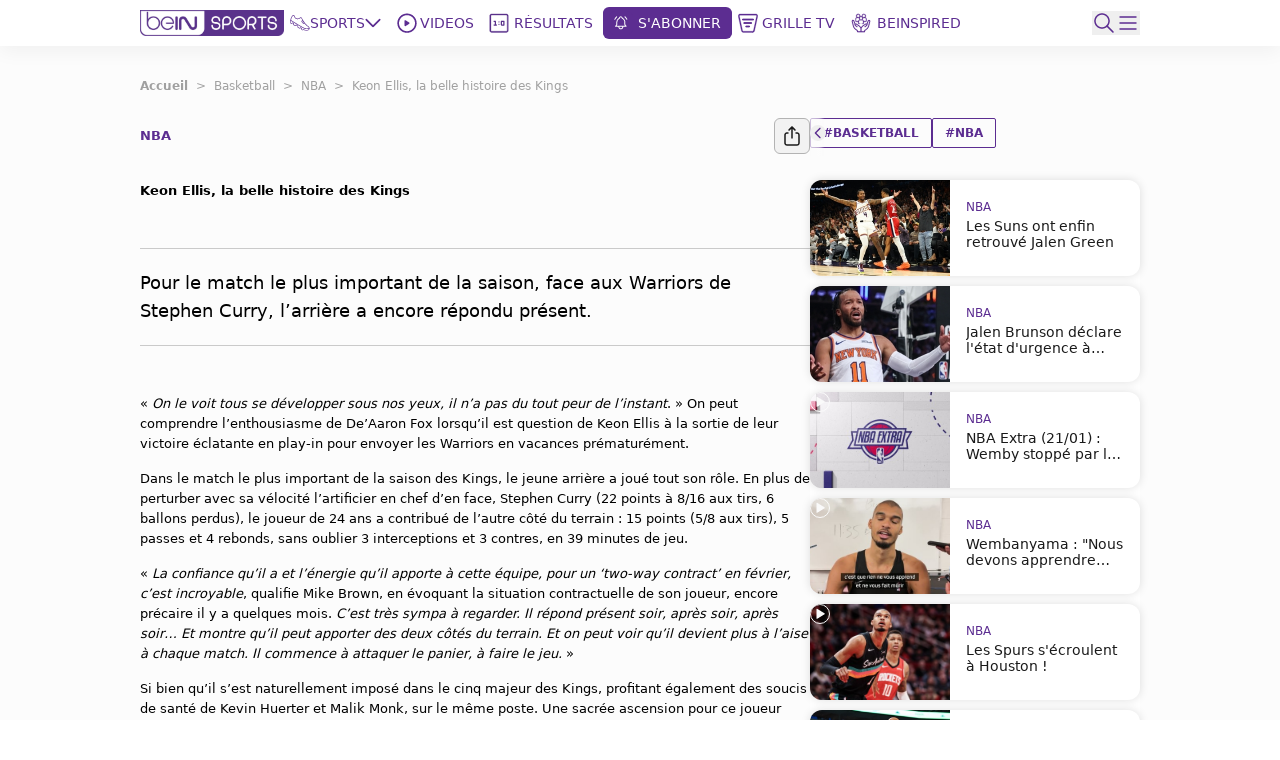

--- FILE ---
content_type: text/html; charset=utf-8
request_url: https://www.beinsports.com/fr-fr/basketball/nba/articles/keon-ellis-la-belle-histoire-des-kings-2024-04-17
body_size: 385479
content:
<!DOCTYPE html><html lang="fr-fr"><head><link rel="preload" href="https://secure.widget.cloud.opta.net/v3/css/v3.football.opta-widgets.css" as="style"/><link rel="preload" href="https://secure.widget.cloud.opta.net/v3/css/v3.rtl.opta-widgets.css" as="style"/><meta charSet="utf-8"/><meta name="viewport" content="width=device-width, initial-scale=1.0, maximum-scale=1.0, user-scalable=no, viewport-fit=cover"/><meta name="apple-itunes-app" content="app-id=1115211914"/><noscript><link rel="stylesheet" href="https://secure.widget.cloud.opta.net/v3/css/v3.football.opta-widgets.css"/></noscript><noscript><link rel="stylesheet" href="https://secure.widget.cloud.opta.net/v3/css/v3.rtl.opta-widgets.css"/></noscript><script src="https://c.amazon-adsystem.com/aax2/apstag.js" async="" id="fastory-id"></script><script async="" defer="" src="https://yam.li/embed/custom/beinsports/bein-prediction.min.js" data-slug="keon-ellis-la-belle-histoire-des-kings-2024-04-17" data-container="bein-prediction-embed"></script><link rel="preload" href="//cdn.optimizely.com/public/5809436334227456/s/beinsports.js" as="script"/><link rel="preconnect" href="//logx.optimizely.com"/><script id="optimizely-id" src="https://cdn.optimizely.com/public/5809436334227456/s/beinsports.js" async=""></script><title>Keon Ellis, la belle histoire des Kings | beIN SPORTS</title><meta name="robots" content="index,follow"/><meta name="description" content="Pour le match le plus important de la saison, face aux Warriors de Stephen Curry, l’arrière a encore répondu présent."/><meta name="twitter:card" content="summary_large_image"/><meta name="twitter:site" content="@beinsports_FR"/><meta name="twitter:creator" content="@beinsports_FR"/><meta property="fb:app_id" content="802625893128961"/><meta property="og:title" content="Keon Ellis, la belle histoire des Kings"/><meta property="og:description" content="Pour le match le plus important de la saison, face aux Warriors de Stephen Curry, l’arrière a encore répondu présent."/><meta property="og:url" content="https://www.beinsports.com/fr-fr/basketball/nba/articles/keon-ellis-la-belle-histoire-des-kings-2024-04-17"/><meta property="og:type" content="article"/><meta property="og:image" content="https://prod-media.beinsports.com/image/Keon%20Ellis.1080.JPG"/><meta property="og:image:alt" content="Keon Ellis"/><meta property="og:locale" content="fr-fr"/><meta property="og:site_name" content="beIN SPORTS"/><link rel="canonical" href="https://www.beinsports.com/fr-fr/basketball/nba/articles/keon-ellis-la-belle-histoire-des-kings-2024-04-17"/><meta property="author" content="Pour le match le plus important de la saison, face aux Warriors de Stephen Curry, l’arrière a encore répondu présent."/><meta name="google-site-verification" content="RgvP-QZ9sgKAlvgtKBfhs08VvTJAX7_J-Gcdyb4Lc3I"/><meta property="msapplication-TileColor" content="#ffffff"/><meta property="msapplication-TileImage" content="https://www.beinsports.com/favicon/ms-icon-144x144.png"/><meta property="theme-color" content="#ffffff"/><meta property="fb:pages" content="301300799953924"/><link rel="icon" href="https://www.beinsports.com/favicon/favicon.ico"/><link rel="apple-touch-icon" sizes="57x57" href="/favicon/apple-icon-57x57.png"/><link rel="apple-touch-icon" sizes="60x60" href="/favicon/apple-icon-60x60.png"/><link rel="apple-touch-icon" sizes="72x72" href="/favicon/apple-icon-72x72.png"/><link rel="apple-touch-icon" sizes="76x76" href="/favicon/apple-icon-76x76.png"/><link rel="apple-touch-icon" sizes="114x114" href="/favicon/apple-icon-114x114.png"/><link rel="apple-touch-icon" sizes="120x120" href="/favicon/apple-icon-120x120.png"/><link rel="apple-touch-icon" sizes="144x144" href="/favicon/apple-icon-144x144.png"/><link rel="apple-touch-icon" sizes="152x152" href="/favicon/apple-icon-152x152.png"/><link rel="apple-touch-icon" sizes="180x180" href="/favicon/apple-icon-180x180.png"/><link rel="icon" type="image/png" sizes="192x192" href="/favicon/android-icon-192x192.png"/><link rel="icon" type="image/png" sizes="32x32" href="/favicon/favicon-32x32.png"/><link rel="icon" type="image/png" sizes="96x96" href="/favicon/favicon-96x96.png"/><link rel="icon" type="image/png" sizes="16x16" href="/favicon/favicon-16x16.png"/><link rel="manifest" href="/favicon/manifest.json"/><script type="application/ld+json">{"@context":"https://schema.org","@type":"BreadcrumbList","itemListElement":[{"@type":"ListItem","position":1,"name":"Basketball","item":"https://www.beinsports.com/fr-fr/basketball"},{"@type":"ListItem","position":2,"name":"NBA","item":"https://www.beinsports.com/fr-fr/basketball/nba"},{"@type":"ListItem","position":3,"name":"Keon Ellis, la belle histoire des Kings","item":"https://www.beinsports.com/fr-fr/basketball/nba/articles/keon-ellis-la-belle-histoire-des-kings-2024-04-17"}]}</script><meta name="next-head-count" content="50"/><link rel="preload" href="/fonts/Gotham-Black.woff2" as="font" type="font/woff2" crossorigin="anonymous"/><link rel="preload" href="/fonts/Gotham-Bold.woff2" as="font" type="font/woff2" crossorigin="anonymous"/><link rel="preload" href="/fonts/Gotham-Book.woff2" as="font" type="font/woff2" crossorigin="anonymous"/><link rel="preload" href="/fonts/Gotham-Light.woff2" as="font" type="font/woff2" crossorigin="anonymous"/><link rel="preload" href="/fonts/Gotham-Medium.woff2" as="font" type="font/woff2" crossorigin="anonymous"/><link rel="preload" href="/fonts/SFPro-Bold.woff2" as="font" type="font/woff2" crossorigin="anonymous"/><link rel="preload" href="/fonts/SFPro-Medium.woff2" as="font" type="font/woff2" crossorigin="anonymous"/><link rel="preload" href="/fonts/beINNEWArabicfont2017-Light.woff2" as="font" type="font/woff2" crossorigin="anonymous"/><link rel="preload" href="/fonts/beINNEWArabicfont2017-Regular.woff2" as="font" type="font/woff2" crossorigin="anonymous"/><link rel="preload" href="/fonts/beINNEWArabicfont2017-DemiBold.woff2" as="font" type="font/woff2" crossorigin="anonymous"/><link rel="preload" href="/fonts/beINNEWArabicfont2017-Bold.woff2" as="font" type="font/woff2" crossorigin="anonymous"/><link rel="preload" href="/fonts/Merriweather-Bold.woff2" as="font" type="font/woff2" crossorigin="anonymous"/><link rel="preload" href="/fonts/Merriweather-Light.woff2" as="font" type="font/woff2" crossorigin="anonymous"/><link rel="preload" href="/fonts/GothamNarrow-Bold.woff2" as="font" type="font/woff2" crossorigin="anonymous"/><link rel="preload" href="/fonts/GothamNarrow-Medium.woff2" as="font" type="font/woff2" crossorigin="anonymous"/><link rel="preload" href="/fonts/GothamXNarrow-Book.woff2" as="font" type="font/woff2" crossorigin="anonymous"/><link rel="preload" href="/fonts/GothamXNarrow-Medium.woff2" as="font" type="font/woff2" crossorigin="anonymous"/><link rel="preload" href="/fonts/GothamXNarrow-Bold.woff2" as="font" type="font/woff2" crossorigin="anonymous"/><script src="https://imasdk.googleapis.com/js/sdkloader/ima3.js" async=""></script><link rel="preload" href="/_next/static/css/297e4f2edb2299e3.css" as="style"/><link rel="stylesheet" href="/_next/static/css/297e4f2edb2299e3.css" data-n-g=""/><noscript data-n-css=""></noscript><script defer="" nomodule="" src="/_next/static/chunks/polyfills-c67a75d1b6f99dc8.js"></script><script defer="" src="/_next/static/chunks/3799.5d153192176e6601.js"></script><script defer="" src="/_next/static/chunks/2930.a681dffee7265942.js"></script><script defer="" src="/_next/static/chunks/9586.3b427add1eff3080.js"></script><script defer="" src="/_next/static/chunks/1797.058e263b6a127fd3.js"></script><script defer="" src="/_next/static/chunks/4358.507a72c483ed48da.js"></script><script defer="" src="/_next/static/chunks/1476.6da5795d59a95de1.js"></script><script defer="" src="/_next/static/chunks/7994.be4fc999ee4d89ce.js"></script><script defer="" src="/_next/static/chunks/3546.d642192cafaa6ecb.js"></script><script defer="" src="/_next/static/chunks/2128.9cee8276152bf5f3.js"></script><script defer="" src="/_next/static/chunks/1801.e0decb8dc7e16acf.js"></script><script defer="" src="/_next/static/chunks/7059.0bd080c9627c490c.js"></script><script defer="" src="/_next/static/chunks/5034.08b349ee35b29ea6.js"></script><script defer="" src="/_next/static/chunks/6808.ecd3ad2a140d8b62.js"></script><script defer="" src="/_next/static/chunks/3921.5f2f801c46f1dc8d.js"></script><script defer="" src="/_next/static/chunks/9120.94cb92d5f557169d.js"></script><script defer="" src="/_next/static/chunks/9928.86b97a7145352b5b.js"></script><script src="/_next/static/chunks/webpack-662d1213e74c3ec1.js" defer=""></script><script src="/_next/static/chunks/framework-f29dff1c97231af4.js" defer=""></script><script src="/_next/static/chunks/main-1b4047f9db4e5b8c.js" defer=""></script><script src="/_next/static/chunks/pages/_app-e80a97fffd728533.js" defer=""></script><script src="/_next/static/chunks/75fc9c18-06f0264f50ef7fc1.js" defer=""></script><script src="/_next/static/chunks/c0a33b72-a4abd394aa998878.js" defer=""></script><script src="/_next/static/chunks/37a763b4-c4f58850fcacccd8.js" defer=""></script><script src="/_next/static/chunks/7602-e0e4b46c938c97c3.js" defer=""></script><script src="/_next/static/chunks/104-c3d847044891096f.js" defer=""></script><script src="/_next/static/chunks/2049-d2abd88d35a7480d.js" defer=""></script><script src="/_next/static/chunks/919-b83a1b01068f5b29.js" defer=""></script><script src="/_next/static/chunks/5910-6a1f90540a04b4b3.js" defer=""></script><script src="/_next/static/chunks/3322-faf95fc8892ebbc3.js" defer=""></script><script src="/_next/static/chunks/558-630f4ad778ca78f3.js" defer=""></script><script src="/_next/static/chunks/6654-c76c3fb73c0203e4.js" defer=""></script><script src="/_next/static/chunks/7547-7e2d19d442108b6f.js" defer=""></script><script src="/_next/static/chunks/6069-eb972586334df1f4.js" defer=""></script><script src="/_next/static/chunks/5248-82341982f7165b4d.js" defer=""></script><script src="/_next/static/chunks/8761-af8a37db2250b69f.js" defer=""></script><script src="/_next/static/chunks/8198-53c537bb0e735b6a.js" defer=""></script><script src="/_next/static/chunks/pages/%5B...page%5D-a55de620ec6fd8eb.js" defer=""></script><script src="/_next/static/AStv6QRW-B_eStAL6La3e/_buildManifest.js" defer=""></script><script src="/_next/static/AStv6QRW-B_eStAL6La3e/_ssgManifest.js" defer=""></script></head><body><div id="__next"><style>
            
    #nprogress {
      pointer-events: none;
    }
    #nprogress .bar {
      background: #5c2d91;
      position: fixed;
      z-index: 9999;
      top: 0;
      left: 0;
      width: 100%;
      height: 3px;
    }
    #nprogress .peg {
      display: block;
      position: absolute;
      right: 0px;
      width: 100px;
      height: 100%;
      box-shadow: 0 0 10px #5c2d91, 0 0 5px #5c2d91;
      opacity: 1;
      -webkit-transform: rotate(3deg) translate(0px, -4px);
      -ms-transform: rotate(3deg) translate(0px, -4px);
      transform: rotate(3deg) translate(0px, -4px);
    }
    #nprogress .spinner {
      display: block;
      position: fixed;
      z-index: 1031;
      top: 15px;
      right: 15px;
    }
    #nprogress .spinner-icon {
      width: 18px;
      height: 18px;
      box-sizing: border-box;
      border: solid 2px transparent;
      border-top-color: #5c2d91;
      border-left-color: #5c2d91;
      border-radius: 50%;
      -webkit-animation: nprogresss-spinner 400ms linear infinite;
      animation: nprogress-spinner 400ms linear infinite;
    }
    .nprogress-custom-parent {
      overflow: hidden;
      position: relative;
    }
    .nprogress-custom-parent #nprogress .spinner,
    .nprogress-custom-parent #nprogress .bar {
      position: absolute;
    }
    @-webkit-keyframes nprogress-spinner {
      0% {
        -webkit-transform: rotate(0deg);
      }
      100% {
        -webkit-transform: rotate(360deg);
      }
    }
    @keyframes nprogress-spinner {
      0% {
        transform: rotate(0deg);
      }
      100% {
        transform: rotate(360deg);
      }
    }
  
            #nprogress .bar {
              opacity: 0.75;
              display: block;
            }
            #nprogress .spinner {
              /* This is now controlled by our Redux state */
              display: flex;
              top: 0;
              left: 0;
              bottom: 0;
              right: 0;
              justify-content: center;
              align-items: center;
              background-color: rgba(255,255,255,0.4);           
            }
            #nprogress .spinner-icon {
              width: 40px;
              height: 40px;
              border-width: 3px;
            }
            @media screen and (max-width: 1024px) {
              #nprogress .bar {
                display: none; 
              }
            }
          </style><div class="bng-flex bng-flex-col bng-min-h-screen bng-w-full bng-h-full md:bng-pb-0 TODO-bng-landscape-lock false bng-bg-mainGrayLight" dir="ltr" style="min-height:100dvh"><header class="bng-sticky bng-top-0 lg:bng-shadow-[0_5px_20px_rgba(0,0,0,0.05)] bng-z-[100]"><nav class="bng-bg-white bng-relative bng-z-10"><div class="bng-flex bng-safe-pt-2 bng-items-center bng-justify-between md:bng-py-2.5 md:bng-safe-pt-2.5 bng-px-3 md:bng-safe-h-[46px] lg:bng-px-[3rem] xl:bng-px-[8.75rem]"><div class="bng-flex bng-w-full bng-h-[40px] bng-justify-between bng-items-center"><div class="bng-content-center bng-flex lg:bng-hidden bng-gap-x-3 md:bng-gap-x-0"><button type="button" aria-label="icon back" class="bng-w-6 bng-h-6 bng-items-center bng-justify-center bng-flex"><div class="bng-transition-all bng-ease-in-out bng-delay-400 rtl:-bng-scale-x-100"><svg xmlns="http://www.w3.org/2000/svg" width="9.608" height="17.5" viewBox="0 0 9.608 17.5" aria-label="sidebar-back-button-icon" aria-hidden="true" class="bng-fill-main"><path id="icon_back" d="M23.928,12.424l7.28-7.281a.858.858,0,1,0-1.214-1.214l-7.884,7.883,0,0a.86.86,0,0,0,0,1.214l0,0,7.884,7.883A.858.858,0,1,0,31.208,19.7Z" transform="translate(-21.856 -3.674)" fill-rule="evenodd"></path></svg></div></button><div class="md:bng-hidden bng-relative bng-w-6 bng-h-6"></div></div><div class="bng-flex bng-justify-start bng-items-center "><a class="bng-flex bng-relative bng-h-8 bng-w-32 lg:bng-h-5 xl:bng-h-8 bng-gap-x-1 xl:bng-gap-x-5 lg:bng-w-28 xl:bng-w-36 ltr:lg:bng-mr-2 rtl:lg:bng-ml-2 ltr:xl:bng-mr-[34px] rtl:xl:bng-ml-[34px]" href="/fr-fr"><figure style="width:undefinedpx" class="
                  bng-block
                "><img alt="bein logo" sizes="144px" srcSet="/_next/static/media/bein_logo.af017869.webp?ver=03-06-2025?w=32&amp;q=75 32w, /_next/static/media/bein_logo.af017869.webp?ver=03-06-2025?w=64&amp;q=75 64w, /_next/static/media/bein_logo.af017869.webp?ver=03-06-2025?w=128&amp;q=75 128w, /_next/static/media/bein_logo.af017869.webp?ver=03-06-2025?w=256&amp;q=75 256w, /_next/static/media/bein_logo.af017869.webp?ver=03-06-2025?w=384&amp;q=75 384w, /_next/static/media/bein_logo.af017869.webp?ver=03-06-2025?w=640&amp;q=75 640w, /_next/static/media/bein_logo.af017869.webp?ver=03-06-2025?w=1080&amp;q=75 1080w, /_next/static/media/bein_logo.af017869.webp?ver=03-06-2025?w=1920&amp;q=75 1920w, /_next/static/media/bein_logo.af017869.webp?ver=03-06-2025?w=3840&amp;q=75 3840w" src="/_next/static/media/bein_logo.af017869.webp?ver=03-06-2025?w=3840&amp;q=75" decoding="async" data-nimg="fill" class="bng-object-contain" loading="lazy" style="position:absolute;height:100%;width:100%;left:0;top:0;right:0;bottom:0;color:transparent"/></figure></a><div class="bng-hidden sm:bng-h-fit sm:bng-max-h-fit bng-h-[86px] bng-gap-x-1 xl:bng-gap-x-5 bng-max-h-[86px] bng-justify-between bng-p-0 bng-z-0 lg:bng-flex lg:bng-p-0 lg:bng-z-0"><div class="bng-relative bng-flex lg:bng-hidden bng-min-h-8 bng-p-1.5 ltr:last:bng-mr-0 rtl:last:bng-ml-0"><a class="flex" data-text="Home" href="/fr-fr"><div class="bng-flex bng-flex-col bng-items-center bng-justify-center bng-gap-y-1 lg:bng-flex-row"><div class="bng-flex bng-items-center bng-justify-center lg:bng-w-5 lg:bng-h-5 lg:bng-mb-0 ltr:lg:bng-mr-3 rtl:lg:bng-ml-3 bng-w-[33px] bng-h-[33px]"><figure style="width:24px"><img alt="Home Icon" sizes="24px" srcSet="https://assets-us-01.kc-usercontent.com:443/31dbcbc6-da4c-0033-328a-d7621d0fa726/77e91e32-d0b7-4c61-aed2-448a413a7184/icon_homepage2.svg?ver=03-06-2025?w=32&amp;q=75 32w, https://assets-us-01.kc-usercontent.com:443/31dbcbc6-da4c-0033-328a-d7621d0fa726/77e91e32-d0b7-4c61-aed2-448a413a7184/icon_homepage2.svg?ver=03-06-2025?w=64&amp;q=75 64w, https://assets-us-01.kc-usercontent.com:443/31dbcbc6-da4c-0033-328a-d7621d0fa726/77e91e32-d0b7-4c61-aed2-448a413a7184/icon_homepage2.svg?ver=03-06-2025?w=128&amp;q=75 128w, https://assets-us-01.kc-usercontent.com:443/31dbcbc6-da4c-0033-328a-d7621d0fa726/77e91e32-d0b7-4c61-aed2-448a413a7184/icon_homepage2.svg?ver=03-06-2025?w=256&amp;q=75 256w, https://assets-us-01.kc-usercontent.com:443/31dbcbc6-da4c-0033-328a-d7621d0fa726/77e91e32-d0b7-4c61-aed2-448a413a7184/icon_homepage2.svg?ver=03-06-2025?w=384&amp;q=75 384w, https://assets-us-01.kc-usercontent.com:443/31dbcbc6-da4c-0033-328a-d7621d0fa726/77e91e32-d0b7-4c61-aed2-448a413a7184/icon_homepage2.svg?ver=03-06-2025?w=640&amp;q=75 640w, https://assets-us-01.kc-usercontent.com:443/31dbcbc6-da4c-0033-328a-d7621d0fa726/77e91e32-d0b7-4c61-aed2-448a413a7184/icon_homepage2.svg?ver=03-06-2025?w=1080&amp;q=75 1080w, https://assets-us-01.kc-usercontent.com:443/31dbcbc6-da4c-0033-328a-d7621d0fa726/77e91e32-d0b7-4c61-aed2-448a413a7184/icon_homepage2.svg?ver=03-06-2025?w=1920&amp;q=75 1920w, https://assets-us-01.kc-usercontent.com:443/31dbcbc6-da4c-0033-328a-d7621d0fa726/77e91e32-d0b7-4c61-aed2-448a413a7184/icon_homepage2.svg?ver=03-06-2025?w=3840&amp;q=75 3840w" src="https://assets-us-01.kc-usercontent.com:443/31dbcbc6-da4c-0033-328a-d7621d0fa726/77e91e32-d0b7-4c61-aed2-448a413a7184/icon_homepage2.svg?ver=03-06-2025?w=3840&amp;q=75" width="24" height="24" decoding="async" data-nimg="1" class="bng-animate-pulse" loading="lazy" style="color:transparent"/></figure></div><span class="bng-w-12 bng-truncate bng-font-medium bng-font-Gotham-Arabic bng-text-[10px] bng-text-center bng-whitespace-nowrap lg:bng-text-[14px] rtl:lg:bng-text-[16px] lg:bng-leading-4 lg:bng-w-auto lg:bng-font-Gotham-Arabic lg:bng-font-medium rtl:lg:bng-font-semibold lg:bng-uppercase bng-text-gray lg:bng-text-main bng-inline-flex bng-flex-col after:bng-font-bold after:bng-overflow-hidden after:bng-h-0 after:bng-content-[attr(data-text)] after:bng-invisible after:bng-select-none after:bng-pointer-events-none" data-text="Home">Home</span></div></a></div><div class="bng-static bng-cursor-pointer lg:bng-flex ltr:last:bng-mr-0 rtl:last:bng-ml-0 bng-w-12 bng-truncate bng-font-medium bng-font-Gotham-Arabic bng-text-[10px] bng-text-center bng-whitespace-nowrap bng-text-main lg:bng-min-h-8 lg:bng-p-1.5 lg:bng-text-[14px] rtl:lg:bng-text-[16px] lg:bng-leading-4 lg:bng-w-auto lg:bng-font-Gotham-Arabic lg:bng-font-medium rtl:lg:bng-font-semibold lg:bng-uppercase"><div class="bng-flex bng-items-center bng-justify-center"><div class="bng-flex bng-items-center bng-justify-center bng-w-5 bng-h-5 ltr:lg:bng-mr-3 rtl:lg:bng-ml-3"><figure style="width:20px"><img alt="Sports Icon" sizes="20px" srcSet="https://assets-us-01.kc-usercontent.com:443/31dbcbc6-da4c-0033-328a-d7621d0fa726/f0cf7a38-14ea-4a7c-acb2-a9be669ca265/icon_sports1.svg?ver=03-06-2025?w=32&amp;q=75 32w, https://assets-us-01.kc-usercontent.com:443/31dbcbc6-da4c-0033-328a-d7621d0fa726/f0cf7a38-14ea-4a7c-acb2-a9be669ca265/icon_sports1.svg?ver=03-06-2025?w=64&amp;q=75 64w, https://assets-us-01.kc-usercontent.com:443/31dbcbc6-da4c-0033-328a-d7621d0fa726/f0cf7a38-14ea-4a7c-acb2-a9be669ca265/icon_sports1.svg?ver=03-06-2025?w=128&amp;q=75 128w, https://assets-us-01.kc-usercontent.com:443/31dbcbc6-da4c-0033-328a-d7621d0fa726/f0cf7a38-14ea-4a7c-acb2-a9be669ca265/icon_sports1.svg?ver=03-06-2025?w=256&amp;q=75 256w, https://assets-us-01.kc-usercontent.com:443/31dbcbc6-da4c-0033-328a-d7621d0fa726/f0cf7a38-14ea-4a7c-acb2-a9be669ca265/icon_sports1.svg?ver=03-06-2025?w=384&amp;q=75 384w, https://assets-us-01.kc-usercontent.com:443/31dbcbc6-da4c-0033-328a-d7621d0fa726/f0cf7a38-14ea-4a7c-acb2-a9be669ca265/icon_sports1.svg?ver=03-06-2025?w=640&amp;q=75 640w, https://assets-us-01.kc-usercontent.com:443/31dbcbc6-da4c-0033-328a-d7621d0fa726/f0cf7a38-14ea-4a7c-acb2-a9be669ca265/icon_sports1.svg?ver=03-06-2025?w=1080&amp;q=75 1080w, https://assets-us-01.kc-usercontent.com:443/31dbcbc6-da4c-0033-328a-d7621d0fa726/f0cf7a38-14ea-4a7c-acb2-a9be669ca265/icon_sports1.svg?ver=03-06-2025?w=1920&amp;q=75 1920w, https://assets-us-01.kc-usercontent.com:443/31dbcbc6-da4c-0033-328a-d7621d0fa726/f0cf7a38-14ea-4a7c-acb2-a9be669ca265/icon_sports1.svg?ver=03-06-2025?w=3840&amp;q=75 3840w" src="https://assets-us-01.kc-usercontent.com:443/31dbcbc6-da4c-0033-328a-d7621d0fa726/f0cf7a38-14ea-4a7c-acb2-a9be669ca265/icon_sports1.svg?ver=03-06-2025?w=3840&amp;q=75" width="20" height="20" decoding="async" data-nimg="1" class="bng-animate-pulse" loading="lazy" style="color:transparent"/></figure></div><div class="bng-flex bng-items-center bng-justify-center bng-flex-col lg:bng-flex-row bng-gap-x-2">Sports<span class="bng-flex bng-items-center bng-w-5 bng-h-5"><svg width="16" height="16" viewBox="0 0 12 8" fill="none" xmlns="http://www.w3.org/2000/svg" color="#5C2D91" class="bng-transition-transform bng-duration-300 bng-rotate-0"><path fill-rule="evenodd" clip-rule="evenodd" d="M6.44194 6.94194C6.19786 7.18602 5.80214 7.18602 5.55806 6.94194L0.558059 1.94194C0.313982 1.69786 0.313982 1.30213 0.558059 1.05806C0.802136 0.81398 1.19787 0.81398 1.44194 1.05806L6 5.61612L10.5581 1.05806C10.8021 0.813981 11.1979 0.813981 11.4419 1.05806C11.686 1.30214 11.686 1.69786 11.4419 1.94194L6.44194 6.94194Z" fill="#5C2D91"></path></svg></span></div></div></div><div class="bng-relative bng-flex lg:bng-flex bng-min-h-8 bng-p-1.5 ltr:last:bng-mr-0 rtl:last:bng-ml-0"><a class="flex" data-text="Videos" href="/fr-fr/videos"><div class="bng-flex bng-flex-col bng-items-center bng-justify-center bng-gap-y-1 lg:bng-flex-row"><div class="bng-flex bng-items-center bng-justify-center lg:bng-w-5 lg:bng-h-5 lg:bng-mb-0 ltr:lg:bng-mr-3 rtl:lg:bng-ml-3 bng-w-[33px] bng-h-[33px]"><figure style="width:24px"><img alt="Videos Icon" sizes="24px" srcSet="https://assets-us-01.kc-usercontent.com:443/31dbcbc6-da4c-0033-328a-d7621d0fa726/fe362b74-2b79-4441-b9ab-99401c0d3c55/icon_videos2_V2.svg?ver=03-06-2025?w=32&amp;q=75 32w, https://assets-us-01.kc-usercontent.com:443/31dbcbc6-da4c-0033-328a-d7621d0fa726/fe362b74-2b79-4441-b9ab-99401c0d3c55/icon_videos2_V2.svg?ver=03-06-2025?w=64&amp;q=75 64w, https://assets-us-01.kc-usercontent.com:443/31dbcbc6-da4c-0033-328a-d7621d0fa726/fe362b74-2b79-4441-b9ab-99401c0d3c55/icon_videos2_V2.svg?ver=03-06-2025?w=128&amp;q=75 128w, https://assets-us-01.kc-usercontent.com:443/31dbcbc6-da4c-0033-328a-d7621d0fa726/fe362b74-2b79-4441-b9ab-99401c0d3c55/icon_videos2_V2.svg?ver=03-06-2025?w=256&amp;q=75 256w, https://assets-us-01.kc-usercontent.com:443/31dbcbc6-da4c-0033-328a-d7621d0fa726/fe362b74-2b79-4441-b9ab-99401c0d3c55/icon_videos2_V2.svg?ver=03-06-2025?w=384&amp;q=75 384w, https://assets-us-01.kc-usercontent.com:443/31dbcbc6-da4c-0033-328a-d7621d0fa726/fe362b74-2b79-4441-b9ab-99401c0d3c55/icon_videos2_V2.svg?ver=03-06-2025?w=640&amp;q=75 640w, https://assets-us-01.kc-usercontent.com:443/31dbcbc6-da4c-0033-328a-d7621d0fa726/fe362b74-2b79-4441-b9ab-99401c0d3c55/icon_videos2_V2.svg?ver=03-06-2025?w=1080&amp;q=75 1080w, https://assets-us-01.kc-usercontent.com:443/31dbcbc6-da4c-0033-328a-d7621d0fa726/fe362b74-2b79-4441-b9ab-99401c0d3c55/icon_videos2_V2.svg?ver=03-06-2025?w=1920&amp;q=75 1920w, https://assets-us-01.kc-usercontent.com:443/31dbcbc6-da4c-0033-328a-d7621d0fa726/fe362b74-2b79-4441-b9ab-99401c0d3c55/icon_videos2_V2.svg?ver=03-06-2025?w=3840&amp;q=75 3840w" src="https://assets-us-01.kc-usercontent.com:443/31dbcbc6-da4c-0033-328a-d7621d0fa726/fe362b74-2b79-4441-b9ab-99401c0d3c55/icon_videos2_V2.svg?ver=03-06-2025?w=3840&amp;q=75" width="24" height="24" decoding="async" data-nimg="1" class="bng-animate-pulse" loading="lazy" style="color:transparent"/></figure></div><span class="bng-w-12 bng-truncate bng-font-medium bng-font-Gotham-Arabic bng-text-[10px] bng-text-center bng-whitespace-nowrap lg:bng-text-[14px] rtl:lg:bng-text-[16px] lg:bng-leading-4 lg:bng-w-auto lg:bng-font-Gotham-Arabic lg:bng-font-medium rtl:lg:bng-font-semibold lg:bng-uppercase bng-text-gray lg:bng-text-main bng-inline-flex bng-flex-col after:bng-font-bold after:bng-overflow-hidden after:bng-h-0 after:bng-content-[attr(data-text)] after:bng-invisible after:bng-select-none after:bng-pointer-events-none" data-text="Videos">Videos</span></div></a></div><div class="bng-relative bng-flex lg:bng-hidden bng-min-h-8 bng-p-1.5 ltr:last:bng-mr-0 rtl:last:bng-ml-0"><a class="flex" data-text="Shorts" href="/fr-fr/shorts"><div class="bng-flex bng-flex-col bng-items-center bng-justify-center bng-gap-y-1 lg:bng-flex-row"><div class="bng-flex bng-items-center bng-justify-center lg:bng-w-5 lg:bng-h-5 lg:bng-mb-0 ltr:lg:bng-mr-3 rtl:lg:bng-ml-3 bng-w-[33px] bng-h-[33px]"><figure style="width:24px"><img alt="Shorts Icon" sizes="24px" srcSet="https://assets-us-01.kc-usercontent.com:443/31dbcbc6-da4c-0033-328a-d7621d0fa726/0bdfa35e-014c-46a4-9f7c-381a37765788/Shorts%20Icon%20%28Light%29%20-%20Default.svg?ver=03-06-2025?w=32&amp;q=75 32w, https://assets-us-01.kc-usercontent.com:443/31dbcbc6-da4c-0033-328a-d7621d0fa726/0bdfa35e-014c-46a4-9f7c-381a37765788/Shorts%20Icon%20%28Light%29%20-%20Default.svg?ver=03-06-2025?w=64&amp;q=75 64w, https://assets-us-01.kc-usercontent.com:443/31dbcbc6-da4c-0033-328a-d7621d0fa726/0bdfa35e-014c-46a4-9f7c-381a37765788/Shorts%20Icon%20%28Light%29%20-%20Default.svg?ver=03-06-2025?w=128&amp;q=75 128w, https://assets-us-01.kc-usercontent.com:443/31dbcbc6-da4c-0033-328a-d7621d0fa726/0bdfa35e-014c-46a4-9f7c-381a37765788/Shorts%20Icon%20%28Light%29%20-%20Default.svg?ver=03-06-2025?w=256&amp;q=75 256w, https://assets-us-01.kc-usercontent.com:443/31dbcbc6-da4c-0033-328a-d7621d0fa726/0bdfa35e-014c-46a4-9f7c-381a37765788/Shorts%20Icon%20%28Light%29%20-%20Default.svg?ver=03-06-2025?w=384&amp;q=75 384w, https://assets-us-01.kc-usercontent.com:443/31dbcbc6-da4c-0033-328a-d7621d0fa726/0bdfa35e-014c-46a4-9f7c-381a37765788/Shorts%20Icon%20%28Light%29%20-%20Default.svg?ver=03-06-2025?w=640&amp;q=75 640w, https://assets-us-01.kc-usercontent.com:443/31dbcbc6-da4c-0033-328a-d7621d0fa726/0bdfa35e-014c-46a4-9f7c-381a37765788/Shorts%20Icon%20%28Light%29%20-%20Default.svg?ver=03-06-2025?w=1080&amp;q=75 1080w, https://assets-us-01.kc-usercontent.com:443/31dbcbc6-da4c-0033-328a-d7621d0fa726/0bdfa35e-014c-46a4-9f7c-381a37765788/Shorts%20Icon%20%28Light%29%20-%20Default.svg?ver=03-06-2025?w=1920&amp;q=75 1920w, https://assets-us-01.kc-usercontent.com:443/31dbcbc6-da4c-0033-328a-d7621d0fa726/0bdfa35e-014c-46a4-9f7c-381a37765788/Shorts%20Icon%20%28Light%29%20-%20Default.svg?ver=03-06-2025?w=3840&amp;q=75 3840w" src="https://assets-us-01.kc-usercontent.com:443/31dbcbc6-da4c-0033-328a-d7621d0fa726/0bdfa35e-014c-46a4-9f7c-381a37765788/Shorts%20Icon%20%28Light%29%20-%20Default.svg?ver=03-06-2025?w=3840&amp;q=75" width="24" height="24" decoding="async" data-nimg="1" class="bng-animate-pulse" loading="lazy" style="color:transparent"/></figure></div><span class="bng-w-12 bng-truncate bng-font-medium bng-font-Gotham-Arabic bng-text-[10px] bng-text-center bng-whitespace-nowrap lg:bng-text-[14px] rtl:lg:bng-text-[16px] lg:bng-leading-4 lg:bng-w-auto lg:bng-font-Gotham-Arabic lg:bng-font-medium rtl:lg:bng-font-semibold lg:bng-uppercase bng-text-gray lg:bng-text-main bng-inline-flex bng-flex-col after:bng-font-bold after:bng-overflow-hidden after:bng-h-0 after:bng-content-[attr(data-text)] after:bng-invisible after:bng-select-none after:bng-pointer-events-none" data-text="Shorts">Shorts</span></div></a></div><div class="bng-relative bng-flex lg:bng-flex bng-min-h-8 bng-p-1.5 ltr:last:bng-mr-0 rtl:last:bng-ml-0"><a class="flex" data-text="Résultats" href="/fr-fr/scores"><div class="bng-flex bng-flex-col bng-items-center bng-justify-center bng-gap-y-1 lg:bng-flex-row"><div class="bng-flex bng-items-center bng-justify-center lg:bng-w-5 lg:bng-h-5 lg:bng-mb-0 ltr:lg:bng-mr-3 rtl:lg:bng-ml-3 bng-w-[33px] bng-h-[33px]"><figure style="width:24px"><img alt="Résultats Icon" sizes="24px" srcSet="https://assets-us-01.kc-usercontent.com:443/31dbcbc6-da4c-0033-328a-d7621d0fa726/2600e410-5d23-45ca-b258-4e13f46a997c/icon_scores2%20%282%29.svg?ver=03-06-2025?w=32&amp;q=75 32w, https://assets-us-01.kc-usercontent.com:443/31dbcbc6-da4c-0033-328a-d7621d0fa726/2600e410-5d23-45ca-b258-4e13f46a997c/icon_scores2%20%282%29.svg?ver=03-06-2025?w=64&amp;q=75 64w, https://assets-us-01.kc-usercontent.com:443/31dbcbc6-da4c-0033-328a-d7621d0fa726/2600e410-5d23-45ca-b258-4e13f46a997c/icon_scores2%20%282%29.svg?ver=03-06-2025?w=128&amp;q=75 128w, https://assets-us-01.kc-usercontent.com:443/31dbcbc6-da4c-0033-328a-d7621d0fa726/2600e410-5d23-45ca-b258-4e13f46a997c/icon_scores2%20%282%29.svg?ver=03-06-2025?w=256&amp;q=75 256w, https://assets-us-01.kc-usercontent.com:443/31dbcbc6-da4c-0033-328a-d7621d0fa726/2600e410-5d23-45ca-b258-4e13f46a997c/icon_scores2%20%282%29.svg?ver=03-06-2025?w=384&amp;q=75 384w, https://assets-us-01.kc-usercontent.com:443/31dbcbc6-da4c-0033-328a-d7621d0fa726/2600e410-5d23-45ca-b258-4e13f46a997c/icon_scores2%20%282%29.svg?ver=03-06-2025?w=640&amp;q=75 640w, https://assets-us-01.kc-usercontent.com:443/31dbcbc6-da4c-0033-328a-d7621d0fa726/2600e410-5d23-45ca-b258-4e13f46a997c/icon_scores2%20%282%29.svg?ver=03-06-2025?w=1080&amp;q=75 1080w, https://assets-us-01.kc-usercontent.com:443/31dbcbc6-da4c-0033-328a-d7621d0fa726/2600e410-5d23-45ca-b258-4e13f46a997c/icon_scores2%20%282%29.svg?ver=03-06-2025?w=1920&amp;q=75 1920w, https://assets-us-01.kc-usercontent.com:443/31dbcbc6-da4c-0033-328a-d7621d0fa726/2600e410-5d23-45ca-b258-4e13f46a997c/icon_scores2%20%282%29.svg?ver=03-06-2025?w=3840&amp;q=75 3840w" src="https://assets-us-01.kc-usercontent.com:443/31dbcbc6-da4c-0033-328a-d7621d0fa726/2600e410-5d23-45ca-b258-4e13f46a997c/icon_scores2%20%282%29.svg?ver=03-06-2025?w=3840&amp;q=75" width="24" height="24" decoding="async" data-nimg="1" class="bng-animate-pulse" loading="lazy" style="color:transparent"/></figure></div><span class="bng-w-12 bng-truncate bng-font-medium bng-font-Gotham-Arabic bng-text-[10px] bng-text-center bng-whitespace-nowrap lg:bng-text-[14px] rtl:lg:bng-text-[16px] lg:bng-leading-4 lg:bng-w-auto lg:bng-font-Gotham-Arabic lg:bng-font-medium rtl:lg:bng-font-semibold lg:bng-uppercase bng-text-gray lg:bng-text-main bng-inline-flex bng-flex-col after:bng-font-bold after:bng-overflow-hidden after:bng-h-0 after:bng-content-[attr(data-text)] after:bng-invisible after:bng-select-none after:bng-pointer-events-none" data-text="Résultats">Résultats</span></div></a></div><div class="bng-flex lg:bng-flex bng-min-h-8 bng-p-1.5 bng-bg-main bng bng-rounded-md ltr:last:bng-mr-0 rtl:last:bng-ml-0"><a class="bng-w-full" href="https://sabonner.beinsports.com/" data-text="S&#x27;abonner" target="_blank" rel="noopener noreferrer"><div class="bng-flex bng-flex-col bng-gap-y-1 bng-items-center lg:bng-flex-row"><div class="bng-flex bng-justify-center bng-items-center bng-w-[33px] bng-h-[33px] lg:bng-h-5 lg:bng-w-6 ltr:lg:bng-mr-1 rtl:lg:bng-ml-1"><figure style="width:24px"><img alt="https://assets-us-01.kc-usercontent.com:443/31dbcbc6-da4c-0033-328a-d7621d0fa726/fc969aea-4ec7-4679-9234-2d4200c75c9a/S%27abonner.svg" sizes="24px" srcSet="https://assets-us-01.kc-usercontent.com:443/31dbcbc6-da4c-0033-328a-d7621d0fa726/fc969aea-4ec7-4679-9234-2d4200c75c9a/S%27abonner.svg?ver=03-06-2025?w=32&amp;q=75 32w, https://assets-us-01.kc-usercontent.com:443/31dbcbc6-da4c-0033-328a-d7621d0fa726/fc969aea-4ec7-4679-9234-2d4200c75c9a/S%27abonner.svg?ver=03-06-2025?w=64&amp;q=75 64w, https://assets-us-01.kc-usercontent.com:443/31dbcbc6-da4c-0033-328a-d7621d0fa726/fc969aea-4ec7-4679-9234-2d4200c75c9a/S%27abonner.svg?ver=03-06-2025?w=128&amp;q=75 128w, https://assets-us-01.kc-usercontent.com:443/31dbcbc6-da4c-0033-328a-d7621d0fa726/fc969aea-4ec7-4679-9234-2d4200c75c9a/S%27abonner.svg?ver=03-06-2025?w=256&amp;q=75 256w, https://assets-us-01.kc-usercontent.com:443/31dbcbc6-da4c-0033-328a-d7621d0fa726/fc969aea-4ec7-4679-9234-2d4200c75c9a/S%27abonner.svg?ver=03-06-2025?w=384&amp;q=75 384w, https://assets-us-01.kc-usercontent.com:443/31dbcbc6-da4c-0033-328a-d7621d0fa726/fc969aea-4ec7-4679-9234-2d4200c75c9a/S%27abonner.svg?ver=03-06-2025?w=640&amp;q=75 640w, https://assets-us-01.kc-usercontent.com:443/31dbcbc6-da4c-0033-328a-d7621d0fa726/fc969aea-4ec7-4679-9234-2d4200c75c9a/S%27abonner.svg?ver=03-06-2025?w=1080&amp;q=75 1080w, https://assets-us-01.kc-usercontent.com:443/31dbcbc6-da4c-0033-328a-d7621d0fa726/fc969aea-4ec7-4679-9234-2d4200c75c9a/S%27abonner.svg?ver=03-06-2025?w=1920&amp;q=75 1920w, https://assets-us-01.kc-usercontent.com:443/31dbcbc6-da4c-0033-328a-d7621d0fa726/fc969aea-4ec7-4679-9234-2d4200c75c9a/S%27abonner.svg?ver=03-06-2025?w=3840&amp;q=75 3840w" src="https://assets-us-01.kc-usercontent.com:443/31dbcbc6-da4c-0033-328a-d7621d0fa726/fc969aea-4ec7-4679-9234-2d4200c75c9a/S%27abonner.svg?ver=03-06-2025?w=3840&amp;q=75" width="24" height="24" decoding="async" data-nimg="1" class="bng-animate-pulse" loading="lazy" style="color:transparent"/></figure></div><span class="bng-w-12 bng-truncate bng-font-medium bng-font-Gotham-Arabic bng-text-[10px] bng-text-center lg:bng-text-[14px] rtl:lg:bng-text-[16px] lg:bng-leading-4 lg:bng-w-auto lg:bng-font-Gotham-Arabic lg:bng-font-medium rtl:lg:bng-font-semibold lg:bng-uppercase bng-text-gray lg:bng-text-white bng-inline-flex bng-flex-col after:bng-font-bold after:bng-overflow-hidden after:bng-h-0 after:bng-content-[attr(data-text)] after:bng-invisible after:bng-select-none after:bng-pointer-events-none bng-whitespace-nowrap" data-text="S&#x27;abonner">S&#x27;abonner</span></div></a></div><div class="bng-relative bng-flex lg:bng-flex bng-min-h-8 bng-p-1.5 ltr:last:bng-mr-0 rtl:last:bng-ml-0"><a class="flex" data-text="Grille TV" href="/fr-fr/tv-guide"><div class="bng-flex bng-flex-col bng-items-center bng-justify-center bng-gap-y-1 lg:bng-flex-row"><div class="bng-flex bng-items-center bng-justify-center lg:bng-w-5 lg:bng-h-5 lg:bng-mb-0 ltr:lg:bng-mr-3 rtl:lg:bng-ml-3 bng-w-[33px] bng-h-[33px]"><figure style="width:24px"><img alt="Grille TV Icon" sizes="24px" srcSet="https://assets-us-01.kc-usercontent.com:443/31dbcbc6-da4c-0033-328a-d7621d0fa726/373d7eb0-c9a9-49c3-ae79-db561d575dc2/icon_tvguide2.svg?ver=03-06-2025?w=32&amp;q=75 32w, https://assets-us-01.kc-usercontent.com:443/31dbcbc6-da4c-0033-328a-d7621d0fa726/373d7eb0-c9a9-49c3-ae79-db561d575dc2/icon_tvguide2.svg?ver=03-06-2025?w=64&amp;q=75 64w, https://assets-us-01.kc-usercontent.com:443/31dbcbc6-da4c-0033-328a-d7621d0fa726/373d7eb0-c9a9-49c3-ae79-db561d575dc2/icon_tvguide2.svg?ver=03-06-2025?w=128&amp;q=75 128w, https://assets-us-01.kc-usercontent.com:443/31dbcbc6-da4c-0033-328a-d7621d0fa726/373d7eb0-c9a9-49c3-ae79-db561d575dc2/icon_tvguide2.svg?ver=03-06-2025?w=256&amp;q=75 256w, https://assets-us-01.kc-usercontent.com:443/31dbcbc6-da4c-0033-328a-d7621d0fa726/373d7eb0-c9a9-49c3-ae79-db561d575dc2/icon_tvguide2.svg?ver=03-06-2025?w=384&amp;q=75 384w, https://assets-us-01.kc-usercontent.com:443/31dbcbc6-da4c-0033-328a-d7621d0fa726/373d7eb0-c9a9-49c3-ae79-db561d575dc2/icon_tvguide2.svg?ver=03-06-2025?w=640&amp;q=75 640w, https://assets-us-01.kc-usercontent.com:443/31dbcbc6-da4c-0033-328a-d7621d0fa726/373d7eb0-c9a9-49c3-ae79-db561d575dc2/icon_tvguide2.svg?ver=03-06-2025?w=1080&amp;q=75 1080w, https://assets-us-01.kc-usercontent.com:443/31dbcbc6-da4c-0033-328a-d7621d0fa726/373d7eb0-c9a9-49c3-ae79-db561d575dc2/icon_tvguide2.svg?ver=03-06-2025?w=1920&amp;q=75 1920w, https://assets-us-01.kc-usercontent.com:443/31dbcbc6-da4c-0033-328a-d7621d0fa726/373d7eb0-c9a9-49c3-ae79-db561d575dc2/icon_tvguide2.svg?ver=03-06-2025?w=3840&amp;q=75 3840w" src="https://assets-us-01.kc-usercontent.com:443/31dbcbc6-da4c-0033-328a-d7621d0fa726/373d7eb0-c9a9-49c3-ae79-db561d575dc2/icon_tvguide2.svg?ver=03-06-2025?w=3840&amp;q=75" width="24" height="24" decoding="async" data-nimg="1" class="bng-animate-pulse" loading="lazy" style="color:transparent"/></figure></div><span class="bng-w-12 bng-truncate bng-font-medium bng-font-Gotham-Arabic bng-text-[10px] bng-text-center bng-whitespace-nowrap lg:bng-text-[14px] rtl:lg:bng-text-[16px] lg:bng-leading-4 lg:bng-w-auto lg:bng-font-Gotham-Arabic lg:bng-font-medium rtl:lg:bng-font-semibold lg:bng-uppercase bng-text-gray lg:bng-text-main bng-inline-flex bng-flex-col after:bng-font-bold after:bng-overflow-hidden after:bng-h-0 after:bng-content-[attr(data-text)] after:bng-invisible after:bng-select-none after:bng-pointer-events-none" data-text="Grille TV">Grille TV</span></div></a></div><div class="bng-relative bng-flex lg:bng-flex bng-min-h-8 bng-p-1.5 ltr:last:bng-mr-0 rtl:last:bng-ml-0"><a class="flex" data-text="beINSPIRED" href="/fr-fr/be-inspired"><div class="bng-flex bng-flex-col bng-items-center bng-justify-center bng-gap-y-1 lg:bng-flex-row"><div class="bng-flex bng-items-center bng-justify-center lg:bng-w-5 lg:bng-h-5 lg:bng-mb-0 ltr:lg:bng-mr-3 rtl:lg:bng-ml-3 bng-w-[33px] bng-h-[33px]"><figure style="width:24px"><img alt="beINSPIRED Icon" sizes="24px" srcSet="https://assets-us-01.kc-usercontent.com:443/31dbcbc6-da4c-0033-328a-d7621d0fa726/4f51ce04-abc7-499e-83ec-26324fcae241/beINSPIRED%20-%20P500.svg?ver=03-06-2025?w=32&amp;q=75 32w, https://assets-us-01.kc-usercontent.com:443/31dbcbc6-da4c-0033-328a-d7621d0fa726/4f51ce04-abc7-499e-83ec-26324fcae241/beINSPIRED%20-%20P500.svg?ver=03-06-2025?w=64&amp;q=75 64w, https://assets-us-01.kc-usercontent.com:443/31dbcbc6-da4c-0033-328a-d7621d0fa726/4f51ce04-abc7-499e-83ec-26324fcae241/beINSPIRED%20-%20P500.svg?ver=03-06-2025?w=128&amp;q=75 128w, https://assets-us-01.kc-usercontent.com:443/31dbcbc6-da4c-0033-328a-d7621d0fa726/4f51ce04-abc7-499e-83ec-26324fcae241/beINSPIRED%20-%20P500.svg?ver=03-06-2025?w=256&amp;q=75 256w, https://assets-us-01.kc-usercontent.com:443/31dbcbc6-da4c-0033-328a-d7621d0fa726/4f51ce04-abc7-499e-83ec-26324fcae241/beINSPIRED%20-%20P500.svg?ver=03-06-2025?w=384&amp;q=75 384w, https://assets-us-01.kc-usercontent.com:443/31dbcbc6-da4c-0033-328a-d7621d0fa726/4f51ce04-abc7-499e-83ec-26324fcae241/beINSPIRED%20-%20P500.svg?ver=03-06-2025?w=640&amp;q=75 640w, https://assets-us-01.kc-usercontent.com:443/31dbcbc6-da4c-0033-328a-d7621d0fa726/4f51ce04-abc7-499e-83ec-26324fcae241/beINSPIRED%20-%20P500.svg?ver=03-06-2025?w=1080&amp;q=75 1080w, https://assets-us-01.kc-usercontent.com:443/31dbcbc6-da4c-0033-328a-d7621d0fa726/4f51ce04-abc7-499e-83ec-26324fcae241/beINSPIRED%20-%20P500.svg?ver=03-06-2025?w=1920&amp;q=75 1920w, https://assets-us-01.kc-usercontent.com:443/31dbcbc6-da4c-0033-328a-d7621d0fa726/4f51ce04-abc7-499e-83ec-26324fcae241/beINSPIRED%20-%20P500.svg?ver=03-06-2025?w=3840&amp;q=75 3840w" src="https://assets-us-01.kc-usercontent.com:443/31dbcbc6-da4c-0033-328a-d7621d0fa726/4f51ce04-abc7-499e-83ec-26324fcae241/beINSPIRED%20-%20P500.svg?ver=03-06-2025?w=3840&amp;q=75" width="24" height="24" decoding="async" data-nimg="1" class="bng-animate-pulse" loading="lazy" style="color:transparent"/></figure></div><span class="bng-w-12 bng-truncate bng-font-medium bng-font-Gotham-Arabic bng-text-[10px] bng-text-center bng-whitespace-nowrap lg:bng-text-[14px] rtl:lg:bng-text-[16px] lg:bng-leading-4 lg:bng-w-auto lg:bng-font-Gotham-Arabic lg:bng-font-medium rtl:lg:bng-font-semibold lg:bng-uppercase bng-text-gray lg:bng-text-main bng-inline-flex bng-flex-col after:bng-font-bold after:bng-overflow-hidden after:bng-h-0 after:bng-content-[attr(data-text)] after:bng-invisible after:bng-select-none after:bng-pointer-events-none" data-text="beINSPIRED">beINSPIRED</span></div></a></div></div></div><div class="bng-flex bng-justify-end bng-items-center md:bng-flex-1 bng-gap-x-3 lg:bng-gap-x-[30px]"><button class="bng-text-main bng-hidden md:bng-block bng-w-6 bng-h-6"><span class="bng-flex bng-w-6 bng-h-6"><svg width="24" height="24" color="#5C2D91" viewBox="0 0 24 24" fill="none" xmlns="http://www.w3.org/2000/svg"><path fill-rule="evenodd" clip-rule="evenodd" d="M7.0342 2.83993C7.97448 2.45046 8.98226 2.25 10 2.25C11.0177 2.25 12.0255 2.45046 12.9658 2.83993C13.9061 3.22941 14.7604 3.80027 15.4801 4.51992C16.1997 5.23958 16.7706 6.09393 17.1601 7.0342C17.5495 7.97448 17.75 8.98226 17.75 10C17.75 11.0177 17.5495 12.0255 17.1601 12.9658C16.7706 13.9061 16.1997 14.7604 15.4801 15.4801C14.7604 16.1997 13.9061 16.7706 12.9658 17.1601C12.0255 17.5495 11.0177 17.75 10 17.75C8.98226 17.75 7.97448 17.5495 7.0342 17.1601C6.09393 16.7706 5.23958 16.1997 4.51992 15.4801C3.80027 14.7604 3.22941 13.9061 2.83993 12.9658C2.45046 12.0255 2.25 11.0177 2.25 10C2.25 8.98226 2.45046 7.97448 2.83993 7.0342C3.22941 6.09393 3.80027 5.23958 4.51992 4.51992C5.23958 3.80027 6.09393 3.22941 7.0342 2.83993ZM10 3.75C9.17924 3.75 8.36651 3.91166 7.60823 4.22575C6.84994 4.53984 6.16095 5.00022 5.58058 5.58058C5.00022 6.16095 4.53984 6.84994 4.22575 7.60823C3.91166 8.36651 3.75 9.17924 3.75 10C3.75 10.8208 3.91166 11.6335 4.22575 12.3918C4.53984 13.1501 5.00022 13.8391 5.58058 14.4194C6.16095 14.9998 6.84994 15.4602 7.60823 15.7742C8.36651 16.0883 9.17924 16.25 10 16.25C10.8208 16.25 11.6335 16.0883 12.3918 15.7742C13.1501 15.4602 13.8391 14.9998 14.4194 14.4194C14.9998 13.8391 15.4602 13.1501 15.7742 12.3918C16.0883 11.6335 16.25 10.8208 16.25 10C16.25 9.17924 16.0883 8.36651 15.7742 7.60823C15.4602 6.84994 14.9998 6.16095 14.4194 5.58058C13.8391 5.00022 13.1501 4.53984 12.3918 4.22575C11.6335 3.91166 10.8208 3.75 10 3.75Z" fill="currentColor"></path><path fill-rule="evenodd" clip-rule="evenodd" d="M14.4697 14.4697C14.7626 14.1768 15.2374 14.1768 15.5303 14.4697L21.5303 20.4697C21.8232 20.7626 21.8232 21.2374 21.5303 21.5303C21.2374 21.8232 20.7626 21.8232 20.4697 21.5303L14.4697 15.5303C14.1768 15.2374 14.1768 14.7626 14.4697 14.4697Z" fill="currentColor"></path></svg></span></button><button class="md:bng-hidden focus:bng-outline-none focus-visible:outline-none"><span class="bng-flex bng-w-6 bng-h-6 bng-flex bng-items-center bng-justify-center"><svg width="24" height="24" class="focus:bng-outline-none bng-w-[24px] bng-h-[24px] bng-text-main" viewBox="0 0 24 24" fill="none" xmlns="http://www.w3.org/2000/svg"><path fill-rule="evenodd" clip-rule="evenodd" d="M7.0342 2.83993C7.97448 2.45046 8.98226 2.25 10 2.25C11.0177 2.25 12.0255 2.45046 12.9658 2.83993C13.9061 3.22941 14.7604 3.80027 15.4801 4.51992C16.1997 5.23958 16.7706 6.09393 17.1601 7.0342C17.5495 7.97448 17.75 8.98226 17.75 10C17.75 11.0177 17.5495 12.0255 17.1601 12.9658C16.7706 13.9061 16.1997 14.7604 15.4801 15.4801C14.7604 16.1997 13.9061 16.7706 12.9658 17.1601C12.0255 17.5495 11.0177 17.75 10 17.75C8.98226 17.75 7.97448 17.5495 7.0342 17.1601C6.09393 16.7706 5.23958 16.1997 4.51992 15.4801C3.80027 14.7604 3.22941 13.9061 2.83993 12.9658C2.45046 12.0255 2.25 11.0177 2.25 10C2.25 8.98226 2.45046 7.97448 2.83993 7.0342C3.22941 6.09393 3.80027 5.23958 4.51992 4.51992C5.23958 3.80027 6.09393 3.22941 7.0342 2.83993ZM10 3.75C9.17924 3.75 8.36651 3.91166 7.60823 4.22575C6.84994 4.53984 6.16095 5.00022 5.58058 5.58058C5.00022 6.16095 4.53984 6.84994 4.22575 7.60823C3.91166 8.36651 3.75 9.17924 3.75 10C3.75 10.8208 3.91166 11.6335 4.22575 12.3918C4.53984 13.1501 5.00022 13.8391 5.58058 14.4194C6.16095 14.9998 6.84994 15.4602 7.60823 15.7742C8.36651 16.0883 9.17924 16.25 10 16.25C10.8208 16.25 11.6335 16.0883 12.3918 15.7742C13.1501 15.4602 13.8391 14.9998 14.4194 14.4194C14.9998 13.8391 15.4602 13.1501 15.7742 12.3918C16.0883 11.6335 16.25 10.8208 16.25 10C16.25 9.17924 16.0883 8.36651 15.7742 7.60823C15.4602 6.84994 14.9998 6.16095 14.4194 5.58058C13.8391 5.00022 13.1501 4.53984 12.3918 4.22575C11.6335 3.91166 10.8208 3.75 10 3.75Z" fill="currentColor"></path><path fill-rule="evenodd" clip-rule="evenodd" d="M14.4697 14.4697C14.7626 14.1768 15.2374 14.1768 15.5303 14.4697L21.5303 20.4697C21.8232 20.7626 21.8232 21.2374 21.5303 21.5303C21.2374 21.8232 20.7626 21.8232 20.4697 21.5303L14.4697 15.5303C14.1768 15.2374 14.1768 14.7626 14.4697 14.4697Z" fill="currentColor"></path></svg></span></button><div class="bng-flex bng-content-center"><button type="button" class="bng-w-6 bng-h-6 bng-items-center bng-justify-center bng-flex" aria-label="Open Menu Icon"><div class="bng-transition-all bng-ease-in-out bng-delay-400 bng-hidden"><svg xmlns="http://www.w3.org/2000/svg" width="18" height="18" viewBox="5 5 18 18" aria-label="sidebar-close-button-icon" aria-hidden="true" class="focus:bng-outline-none bng-w-[19px] bng-h-[19px] bng-fill-main"><path fill="none" d="M0 0h28v28H0z"></path><path d="m15.401 14.002 7.312-7.31a1 1 0 0 0 0-1.4.984.984 0 0 0-1.4 0l-7.312 7.31-7.314-7.309a1 1 0 0 0-1.4 0 .986.986 0 0 0 0 1.4l7.314 7.309-7.309 7.31a1 1 0 0 0 0 1.4.951.951 0 0 0 .7.287 1.046 1.046 0 0 0 .7-.281l7.309-7.31 7.312 7.31a.956.956 0 0 0 .7.281 1.039 1.039 0 0 0 .7-.279 1 1 0 0 0 0-1.4Z"></path></svg></div><div class="bng-transition-all bng-ease-in-out bng-delay-400 rtl:-bng-scale-x-100"><svg aria-label="sidebar-open-button-icon" width="24" height="24" class="focus:bng-outline-none bng-w-[24px] bng-h-[24px] bng-text-main" viewBox="0 0 24 24" fill="none" xmlns="http://www.w3.org/2000/svg"><path fill-rule="evenodd" clip-rule="evenodd" d="M3.25 6C3.25 5.58579 3.58579 5.25 4 5.25H20C20.4142 5.25 20.75 5.58579 20.75 6C20.75 6.41421 20.4142 6.75 20 6.75H4C3.58579 6.75 3.25 6.41421 3.25 6Z" fill="currentColor"></path><path fill-rule="evenodd" clip-rule="evenodd" d="M3.25 12C3.25 11.5858 3.58579 11.25 4 11.25H20C20.4142 11.25 20.75 11.5858 20.75 12C20.75 12.4142 20.4142 12.75 20 12.75H4C3.58579 12.75 3.25 12.4142 3.25 12Z" fill="currentColor"></path><path fill-rule="evenodd" clip-rule="evenodd" d="M3.25 18C3.25 17.5858 3.58579 17.25 4 17.25H20C20.4142 17.25 20.75 17.5858 20.75 18C20.75 18.4142 20.4142 18.75 20 18.75H4C3.58579 18.75 3.25 18.4142 3.25 18Z" fill="currentColor"></path></svg></div></button></div></div></div></div></nav><div aria-hidden="true" class="lg:bng-bg-black/[.7] bng-transition bng-ease-in-out bng-delay-150 bng-w-screen bng-h-screen bng-fixed bng-inset-0 bng-z-10 bng-hidden"></div></header><div class="bng-fixed bng-inset-0 bng-z-[120] bng-pointer-events-none bng-overflow-hidden"><div tabindex="0" aria-hidden="true" class="bng-absolute ltr:bng-right-0 rtl:bng-left-0 bng-top-0 bng-w-full bng-safe-top-[0px] md:bng-safe-top-[0px] md:bng-w-[25.5rem] bng-h-[100dvh] bng-bg-[#ededed] bng-shadow-m bng-pointer-events-auto bng-flex bng-flex-col bng-transition-transform bng-ease-in-out bng-duration-300 ltr:bng-translate-x-full rtl:-bng-translate-x-full"><div class=" bng-sticky bng-top-0 bng-bg-[#ededed] bng-z-20 "><div class="bng-flex bng-w-full bng-h-[46px] bng-justify-between bng-items-center bng-pt-2 bng-px-4"><div class="bng-w-6 bng-h-6"></div><div class="bng-flex bng-relative bng-h-8 bng-w-32"><figure style="width:undefinedpx" class="bng-block"><img alt="bein logo" sizes="144px" srcSet="/_next/static/media/bein_logo.af017869.webp?ver=03-06-2025?w=32&amp;q=75 32w, /_next/static/media/bein_logo.af017869.webp?ver=03-06-2025?w=64&amp;q=75 64w, /_next/static/media/bein_logo.af017869.webp?ver=03-06-2025?w=128&amp;q=75 128w, /_next/static/media/bein_logo.af017869.webp?ver=03-06-2025?w=256&amp;q=75 256w, /_next/static/media/bein_logo.af017869.webp?ver=03-06-2025?w=384&amp;q=75 384w, /_next/static/media/bein_logo.af017869.webp?ver=03-06-2025?w=640&amp;q=75 640w, /_next/static/media/bein_logo.af017869.webp?ver=03-06-2025?w=1080&amp;q=75 1080w, /_next/static/media/bein_logo.af017869.webp?ver=03-06-2025?w=1920&amp;q=75 1920w, /_next/static/media/bein_logo.af017869.webp?ver=03-06-2025?w=3840&amp;q=75 3840w" src="/_next/static/media/bein_logo.af017869.webp?ver=03-06-2025?w=3840&amp;q=75" decoding="async" data-nimg="fill" class="bng-object-contain" loading="lazy" style="position:absolute;height:100%;width:100%;left:0;top:0;right:0;bottom:0;color:transparent"/></figure></div><button type="button" class="bng-flex bng-items-center bng-justify-center bng-w-[24px] bng-h-[24px] focus:bng-outline-none" aria-label="icon close menu"><div class="bng-transition-all bng-ease-in-out bng-delay-400 bng-w-[19px] bng-h-[19px]"><svg xmlns="http://www.w3.org/2000/svg" width="18" height="18" viewBox="5 5 18 18" aria-hidden="true" class="focus:bng-outline-none bng-w-[19px] bng-h-[19px] bng-fill-main"><path fill="none" d="M0 0h28v28H0z"></path><path d="m15.401 14.002 7.312-7.31a1 1 0 0 0 0-1.4.984.984 0 0 0-1.4 0l-7.312 7.31-7.314-7.309a1 1 0 0 0-1.4 0 .986.986 0 0 0 0 1.4l7.314 7.309-7.309 7.31a1 1 0 0 0 0 1.4.951.951 0 0 0 .7.287 1.046 1.046 0 0 0 .7-.281l7.309-7.31 7.312 7.31a.956.956 0 0 0 .7.281 1.039 1.039 0 0 0 .7-.279 1 1 0 0 0 0-1.4Z"></path></svg></div></button></div></div><div style="-webkit-overflow-scrolling:auto;overscroll-behavior:none" class="bng-flex-1 bng-overflow-y-auto bng-overscroll-contain bng-scrollbar-hide bng-px-4 bng-pt-5 bng-pb-8 bng-safe-pb-8"><div class="bng-flex lg:bng-flex bng-text-white bng-mb-5 bng-items-center bng-justify-center bng-transition bng-ease-in-out bng-delay-150 hover:-bng-translate-y-1 hover:bng-scale-105"><a class="bng-w-full" href="https://boutique.canalplus.com/produits/beincnct/bein-sports-connect/1" data-text="beIN SPORTS CONNECT" target="_blank" rel="noopener noreferrer"><div class="bng-flex bng-flex-col bng-gap-y-1 bng-items-center lg:bng-flex-row"><span class="bng-w-full bng-text-[#FAFAFA] bng-text-base bng-leading-[13px] bng-font-Gotham-Arabic bng-font-medium bng-justify-center bng-items-center bng-bg-main bng-rounded-md bng-px-16 bng-py-3 bng-inline-flex bng-flex-col after:bng-font-bold after:bng-overflow-hidden after:bng-h-0 after:bng-content-[attr(data-text)] after:bng-invisible after:bng-select-none after:bng-pointer-events-none bng-whitespace-nowrap" data-text="beIN SPORTS CONNECT">beIN SPORTS CONNECT</span></div></a></div><div class="bng-mb-3 bng-p-3 bng-rounded-[16px] bng-shadow-sidebar bng-bg-[#FAFAFA]"><div class="bng-flex bng-relative"><div class="bng-w-[53%] bng-font-book bng-text-base bng-font-Gotham-Arabic bng-gap-x-3 bng-flex bng-items-center bng-text-[#595959]"><span class="bng-w-6 bng-h-6"><svg width="24" height="24" viewBox="0 0 24 24" fill="none" xmlns="http://www.w3.org/2000/svg"><path fill-rule="evenodd" clip-rule="evenodd" d="M5.75 5.32993V12.5205C6.58657 12.065 7.53085 11.8203 8.5 11.8203C10.0051 11.8203 11.4502 12.4104 12.525 13.464C13.3194 14.2427 14.3876 14.6789 15.5 14.6789C16.5106 14.6789 17.4845 14.3189 18.25 13.6693V6.47865C17.4134 6.9342 16.4692 7.17888 15.5 7.17888C13.9949 7.17888 12.5498 6.58876 11.475 5.53521C10.6806 4.75649 9.61245 4.32031 8.5 4.32031C7.48944 4.32031 6.51547 4.68025 5.75 5.32993ZM4.475 4.46399C5.54984 3.41044 6.99492 2.82031 8.5 2.82031C10.0051 2.82031 11.4502 3.41044 12.525 4.46399C13.3194 5.24271 14.3876 5.67888 15.5 5.67888C16.6124 5.67888 17.6806 5.24271 18.475 4.46399C18.6907 4.2526 19.0121 4.19118 19.2905 4.30813C19.5689 4.42509 19.75 4.69762 19.75 4.9996V13.9996C19.75 14.2011 19.6689 14.3941 19.525 14.5352C18.4502 15.5888 17.0051 16.1789 15.5 16.1789C13.9949 16.1789 12.5498 15.5888 11.475 14.5352C10.6806 13.7565 9.61245 13.3203 8.5 13.3203C7.38755 13.3203 6.31945 13.7565 5.525 14.5352C5.30934 14.7466 4.98794 14.808 4.70953 14.6911C4.43111 14.5741 4.25 14.3016 4.25 13.9996V4.9996C4.25 4.79809 4.33109 4.60505 4.475 4.46399Z" fill="#404040"></path><path fill-rule="evenodd" clip-rule="evenodd" d="M5 13.25C5.41421 13.25 5.75 13.5858 5.75 14V21C5.75 21.4142 5.41421 21.75 5 21.75C4.58579 21.75 4.25 21.4142 4.25 21V14C4.25 13.5858 4.58579 13.25 5 13.25Z" fill="#404040"></path></svg></span><span class="bng-capitalize bng-truncate">Edition</span></div><div class="

            bng-cursor-pointer
            bng-appearance-none
            bng-border 
            bng-border-[#e6e6e6]
            bng-outline-none
            bng-h-[26px]
            bng-w-[47%]
            bng-text-base
            bng-font-book
            rtl:bng-font-normal
            bng-rounded-[4px]
            focus:bng-ring-0
            focus:bng-border-[#e6e6e6]
          "><div class=" bng-flex bng-items-center bng-justify-between bng-w-full bng-h-full bng-transition bng-duration-300 bng-outline-none bng-px-2 "><div class="
                bng-w-full  
                bng-text-base
                rtl: bng-text-[18px] 
                bng-font-Gotham-Arabic 
                bng-font-book
                rtl:bng-font-normal 
                bng-flex
                bng-items-center
                bng-text-main
                bng-truncate
                after:bng-border-t-main after:bng-border-b-transparent after:bng-bottom-4
              ">France</div><span class="bng-flex bng-items-center bng-justify-center bng-w-4 bng-h-6"><svg width="14" height="14" viewBox="0 0 12 8" fill="none" xmlns="http://www.w3.org/2000/svg" color="#999999" class="bng-transition-transform bng-duration-300 bng-rotate-0"><path fill-rule="evenodd" clip-rule="evenodd" d="M6.44194 6.94194C6.19786 7.18602 5.80214 7.18602 5.55806 6.94194L0.558059 1.94194C0.313982 1.69786 0.313982 1.30213 0.558059 1.05806C0.802136 0.81398 1.19787 0.81398 1.44194 1.05806L6 5.61612L10.5581 1.05806C10.8021 0.813981 11.1979 0.813981 11.4419 1.05806C11.686 1.30214 11.686 1.69786 11.4419 1.94194L6.44194 6.94194Z" fill="#999999"></path></svg></span></div></div></div></div><div class="bng-flex bng-flex-col bng-bg-white bng-shadow-sidebar bng-rounded-[16px] bng-p-3 bng-gap-y-3 bng-mb-3"><div class="bng-gap-x-3 bng-gap-y-3 bng-h-6 bng-w-full bng-text-base rtl:bng-text-[18px] bng-font-Gotham-Arabic bng-font-book rtl:bng-font-normal hover:bng-font-medium hover:rtl:bng-font-semibold bng-whitespace-nowrap bng-transition-all bng-ease-in-out bng-cursor-pointer bng-duration-100 bng-text-[#595959] bng-flex lg:bng-flex bng-border-[##0000000D]"><div class="bng-flex"><span class="bng-w-6 bng-h-6"><figure class="bng-w-6 bng-h-6"><img alt="icon" sizes="24px" srcSet="https://assets-us-01.kc-usercontent.com:443/31dbcbc6-da4c-0033-328a-d7621d0fa726/ef0ec569-3626-4834-9417-8b0fe94a0725/Replay.svg?ver=03-06-2025?w=32&amp;q=75 32w, https://assets-us-01.kc-usercontent.com:443/31dbcbc6-da4c-0033-328a-d7621d0fa726/ef0ec569-3626-4834-9417-8b0fe94a0725/Replay.svg?ver=03-06-2025?w=64&amp;q=75 64w, https://assets-us-01.kc-usercontent.com:443/31dbcbc6-da4c-0033-328a-d7621d0fa726/ef0ec569-3626-4834-9417-8b0fe94a0725/Replay.svg?ver=03-06-2025?w=128&amp;q=75 128w, https://assets-us-01.kc-usercontent.com:443/31dbcbc6-da4c-0033-328a-d7621d0fa726/ef0ec569-3626-4834-9417-8b0fe94a0725/Replay.svg?ver=03-06-2025?w=256&amp;q=75 256w, https://assets-us-01.kc-usercontent.com:443/31dbcbc6-da4c-0033-328a-d7621d0fa726/ef0ec569-3626-4834-9417-8b0fe94a0725/Replay.svg?ver=03-06-2025?w=384&amp;q=75 384w, https://assets-us-01.kc-usercontent.com:443/31dbcbc6-da4c-0033-328a-d7621d0fa726/ef0ec569-3626-4834-9417-8b0fe94a0725/Replay.svg?ver=03-06-2025?w=640&amp;q=75 640w, https://assets-us-01.kc-usercontent.com:443/31dbcbc6-da4c-0033-328a-d7621d0fa726/ef0ec569-3626-4834-9417-8b0fe94a0725/Replay.svg?ver=03-06-2025?w=1080&amp;q=75 1080w, https://assets-us-01.kc-usercontent.com:443/31dbcbc6-da4c-0033-328a-d7621d0fa726/ef0ec569-3626-4834-9417-8b0fe94a0725/Replay.svg?ver=03-06-2025?w=1920&amp;q=75 1920w, https://assets-us-01.kc-usercontent.com:443/31dbcbc6-da4c-0033-328a-d7621d0fa726/ef0ec569-3626-4834-9417-8b0fe94a0725/Replay.svg?ver=03-06-2025?w=3840&amp;q=75 3840w" src="https://assets-us-01.kc-usercontent.com:443/31dbcbc6-da4c-0033-328a-d7621d0fa726/ef0ec569-3626-4834-9417-8b0fe94a0725/Replay.svg?ver=03-06-2025?w=3840&amp;q=75" width="24" height="24" decoding="async" data-nimg="1" class="bng-relative bng-object-cover bng-w-6 bng-h-6" loading="lazy" style="color:transparent"/></figure></span></div><div class="bng-relative bng-flex lg:bng-flex bng-border-[##0000000D]"><a data-text="Replays" rel="" target="_self" class="" href="/fr-fr/replays"><span class=" bng-inline-flex bng-flex-col bng-relative bng-truncate after:bng-font-bold after:bng-overflow-hidden after:bng-h-0 after:bng-content-[attr(data-text)] after:bng-invisible after:bng-select-none after:bng-pointer-events-none " data-text="Replays">Replays</span></a></div></div><div class="bng-gap-x-3 bng-gap-y-3 bng-h-6 bng-w-full bng-text-base rtl:bng-text-[18px] bng-font-Gotham-Arabic bng-font-book rtl:bng-font-normal hover:bng-font-medium hover:rtl:bng-font-semibold bng-whitespace-nowrap bng-transition-all bng-ease-in-out bng-cursor-pointer bng-duration-100 bng-text-[#595959] bng-flex lg:bng-flex bng-border-[##0000000D]"><div class="bng-flex"><span class="bng-w-6 bng-h-6"><figure class="bng-w-6 bng-h-6"><img alt="icon" sizes="24px" srcSet="https://assets-us-01.kc-usercontent.com:443/31dbcbc6-da4c-0033-328a-d7621d0fa726/be495777-622e-4ee3-b8eb-4a914941ba86/Podcast.svg?ver=03-06-2025?w=32&amp;q=75 32w, https://assets-us-01.kc-usercontent.com:443/31dbcbc6-da4c-0033-328a-d7621d0fa726/be495777-622e-4ee3-b8eb-4a914941ba86/Podcast.svg?ver=03-06-2025?w=64&amp;q=75 64w, https://assets-us-01.kc-usercontent.com:443/31dbcbc6-da4c-0033-328a-d7621d0fa726/be495777-622e-4ee3-b8eb-4a914941ba86/Podcast.svg?ver=03-06-2025?w=128&amp;q=75 128w, https://assets-us-01.kc-usercontent.com:443/31dbcbc6-da4c-0033-328a-d7621d0fa726/be495777-622e-4ee3-b8eb-4a914941ba86/Podcast.svg?ver=03-06-2025?w=256&amp;q=75 256w, https://assets-us-01.kc-usercontent.com:443/31dbcbc6-da4c-0033-328a-d7621d0fa726/be495777-622e-4ee3-b8eb-4a914941ba86/Podcast.svg?ver=03-06-2025?w=384&amp;q=75 384w, https://assets-us-01.kc-usercontent.com:443/31dbcbc6-da4c-0033-328a-d7621d0fa726/be495777-622e-4ee3-b8eb-4a914941ba86/Podcast.svg?ver=03-06-2025?w=640&amp;q=75 640w, https://assets-us-01.kc-usercontent.com:443/31dbcbc6-da4c-0033-328a-d7621d0fa726/be495777-622e-4ee3-b8eb-4a914941ba86/Podcast.svg?ver=03-06-2025?w=1080&amp;q=75 1080w, https://assets-us-01.kc-usercontent.com:443/31dbcbc6-da4c-0033-328a-d7621d0fa726/be495777-622e-4ee3-b8eb-4a914941ba86/Podcast.svg?ver=03-06-2025?w=1920&amp;q=75 1920w, https://assets-us-01.kc-usercontent.com:443/31dbcbc6-da4c-0033-328a-d7621d0fa726/be495777-622e-4ee3-b8eb-4a914941ba86/Podcast.svg?ver=03-06-2025?w=3840&amp;q=75 3840w" src="https://assets-us-01.kc-usercontent.com:443/31dbcbc6-da4c-0033-328a-d7621d0fa726/be495777-622e-4ee3-b8eb-4a914941ba86/Podcast.svg?ver=03-06-2025?w=3840&amp;q=75" width="24" height="24" decoding="async" data-nimg="1" class="bng-relative bng-object-cover bng-w-6 bng-h-6" loading="lazy" style="color:transparent"/></figure></span></div><div class="bng-flex lg:bng-flex bng-border-[##0000000D]"><a class="bng-w-full" href="https://podcasts.beinsports.com/" data-text="Podcasts" target="_blank" rel="noopener noreferrer"><div class="bng-flex bng-flex-col bng-gap-y-1 bng-items-center lg:bng-flex-row"><span class="bng-inline-flex bng-flex-col after:bng-font-bold after:bng-overflow-hidden after:bng-h-0 after:bng-content-[attr(data-text)] after:bng-invisible after:bng-select-none after:bng-pointer-events-none bng-whitespace-nowrap" data-text="Podcasts">Podcasts</span></div></a></div></div><div class="bng-gap-x-3 bng-gap-y-3 bng-h-6 bng-w-full bng-text-base rtl:bng-text-[18px] bng-font-Gotham-Arabic bng-font-book rtl:bng-font-normal hover:bng-font-medium hover:rtl:bng-font-semibold bng-whitespace-nowrap bng-transition-all bng-ease-in-out bng-cursor-pointer bng-duration-100 bng-text-[#595959] bng-flex lg:bng-flex bng-border-[##0000000D]"><div class="bng-flex"><span class="bng-w-6 bng-h-6"><figure class="bng-w-6 bng-h-6"><img alt="icon" sizes="24px" srcSet="https://assets-us-01.kc-usercontent.com:443/31dbcbc6-da4c-0033-328a-d7621d0fa726/ae8077a0-9f9a-4525-bd6f-8e2d0ca68b72/Frequencies%20%281%29.svg?ver=03-06-2025?w=32&amp;q=75 32w, https://assets-us-01.kc-usercontent.com:443/31dbcbc6-da4c-0033-328a-d7621d0fa726/ae8077a0-9f9a-4525-bd6f-8e2d0ca68b72/Frequencies%20%281%29.svg?ver=03-06-2025?w=64&amp;q=75 64w, https://assets-us-01.kc-usercontent.com:443/31dbcbc6-da4c-0033-328a-d7621d0fa726/ae8077a0-9f9a-4525-bd6f-8e2d0ca68b72/Frequencies%20%281%29.svg?ver=03-06-2025?w=128&amp;q=75 128w, https://assets-us-01.kc-usercontent.com:443/31dbcbc6-da4c-0033-328a-d7621d0fa726/ae8077a0-9f9a-4525-bd6f-8e2d0ca68b72/Frequencies%20%281%29.svg?ver=03-06-2025?w=256&amp;q=75 256w, https://assets-us-01.kc-usercontent.com:443/31dbcbc6-da4c-0033-328a-d7621d0fa726/ae8077a0-9f9a-4525-bd6f-8e2d0ca68b72/Frequencies%20%281%29.svg?ver=03-06-2025?w=384&amp;q=75 384w, https://assets-us-01.kc-usercontent.com:443/31dbcbc6-da4c-0033-328a-d7621d0fa726/ae8077a0-9f9a-4525-bd6f-8e2d0ca68b72/Frequencies%20%281%29.svg?ver=03-06-2025?w=640&amp;q=75 640w, https://assets-us-01.kc-usercontent.com:443/31dbcbc6-da4c-0033-328a-d7621d0fa726/ae8077a0-9f9a-4525-bd6f-8e2d0ca68b72/Frequencies%20%281%29.svg?ver=03-06-2025?w=1080&amp;q=75 1080w, https://assets-us-01.kc-usercontent.com:443/31dbcbc6-da4c-0033-328a-d7621d0fa726/ae8077a0-9f9a-4525-bd6f-8e2d0ca68b72/Frequencies%20%281%29.svg?ver=03-06-2025?w=1920&amp;q=75 1920w, https://assets-us-01.kc-usercontent.com:443/31dbcbc6-da4c-0033-328a-d7621d0fa726/ae8077a0-9f9a-4525-bd6f-8e2d0ca68b72/Frequencies%20%281%29.svg?ver=03-06-2025?w=3840&amp;q=75 3840w" src="https://assets-us-01.kc-usercontent.com:443/31dbcbc6-da4c-0033-328a-d7621d0fa726/ae8077a0-9f9a-4525-bd6f-8e2d0ca68b72/Frequencies%20%281%29.svg?ver=03-06-2025?w=3840&amp;q=75" width="24" height="24" decoding="async" data-nimg="1" class="bng-relative bng-object-cover bng-w-6 bng-h-6" loading="lazy" style="color:transparent"/></figure></span></div><div class="bng-flex lg:bng-flex bng-border-[##0000000D]"><a class="bng-w-full" href="https://www.canalplus.com/chaines/beinsports" data-text="En Direct" target="_blank" rel="noopener noreferrer"><div class="bng-flex bng-flex-col bng-gap-y-1 bng-items-center lg:bng-flex-row"><span class="bng-inline-flex bng-flex-col after:bng-font-bold after:bng-overflow-hidden after:bng-h-0 after:bng-content-[attr(data-text)] after:bng-invisible after:bng-select-none after:bng-pointer-events-none bng-whitespace-nowrap" data-text="En Direct">En Direct</span></div></a></div></div></div><div></div><div class="bng-flex bng-flex-col bng-bg-[#FAFAFA] bng-shadow-sidebar bng-rounded-[16px] bng-p-3 bng-gap-y-3 bng-mb-5"><div class="bng-cursor-pointer"><div class="bng-flex bng-flex-row bng-gap-x-3 bng-items-center bng-text-[#595959] bng-font-book rtl:bng-font-normal hover:rtl:bng-font-semibold hover:bng-font-medium"><span class="bng-w-6 bng-h-6"><svg xmlns="http://www.w3.org/2000/svg" width="24" height="24" fill="none" viewBox="0 0 24 24" color="#404040"><path fill="#404040" fill-rule="evenodd" d="M20.122 16.1c-.44-.25-.82-.6-1.1-1.03-.28-.41-.45-.88-.52-1.37v-2.99c-.07-1.4-.51-2.76-1.29-3.93a7.8 7.8 0 0 0-2.75-2.51c-.1-.55-.36-1.06-.77-1.46-.51-.52-1.21-.81-1.94-.81s-1.43.29-1.94.81c-.41.4-.67.91-.77 1.46-1.1.6-2.05 1.46-2.75 2.51a7.8 7.8 0 0 0-1.29 3.93v2.99c-.07.49-.24.96-.52 1.37-.28.43-.66.78-1.1 1.03-.3.17-.44.51-.36.84.09.33.39.56.73.56h4.25v.25c0 .99.4 1.95 1.1 2.65s1.66 1.1 2.65 1.1 1.95-.4 2.65-1.1 1.1-1.66 1.1-2.65v-.25h4.25c.34 0 .64-.23.73-.56a.75.75 0 0 0-.36-.84m-6.12 1.65c0 .6-.24 1.17-.66 1.59a2.248 2.248 0 0 1-3.84-1.59v-.25h4.5zM5.672 16s.04-.06.06-.1c.41-.61.68-1.32.76-2.06.01-.03.01-.06.01-.09v-2.98a6.35 6.35 0 0 1 1.04-3.16c.63-.94 1.51-1.7 2.53-2.18.26-.13.43-.39.43-.68 0-.33.13-.65.37-.88.23-.24.55-.37.88-.37s.65.13.88.37c.24.23.37.55.37.88 0 .29.17.55.43.68 1.02.48 1.9 1.24 2.53 2.18.62.94.98 2.03 1.04 3.16v2.98s0 .06.01.09c.08.74.35 1.45.76 2.06.02.04.04.07.06.1z" clip-rule="evenodd"></path></svg></span><div class="bng-font-Gotham-Arabic bng-text-base">Gérer les notifications</div></div></div><div class="bng-flex bng-flex-col bng-gap-y-3"><div class="bng-flex bng-gap-x-3 bng-items-center bng-w-full bng-leading-3 bng-font-Gotham-Arabic bng-font-book rtl:bng-font-normal bng-text-[#595959] bng-text-base rtl:bng-text-[18px] bng-cursor-pointer bng-whitespace-nowrap hover:bng-font-medium hover:rtl:bng-font-semibold bng-transition bng-ease-in-out bng-duration-100"><span class="bng-w-6 bng-h-6"><figure class="bng-w-6 bng-h-6"><img alt="icon" sizes="24px" srcSet="https://assets-us-01.kc-usercontent.com:443/31dbcbc6-da4c-0033-328a-d7621d0fa726/2c1c25e1-9c41-4dd9-961a-56887eb016e5/Contact%20Us.svg?ver=03-06-2025?w=32&amp;q=75 32w, https://assets-us-01.kc-usercontent.com:443/31dbcbc6-da4c-0033-328a-d7621d0fa726/2c1c25e1-9c41-4dd9-961a-56887eb016e5/Contact%20Us.svg?ver=03-06-2025?w=64&amp;q=75 64w, https://assets-us-01.kc-usercontent.com:443/31dbcbc6-da4c-0033-328a-d7621d0fa726/2c1c25e1-9c41-4dd9-961a-56887eb016e5/Contact%20Us.svg?ver=03-06-2025?w=128&amp;q=75 128w, https://assets-us-01.kc-usercontent.com:443/31dbcbc6-da4c-0033-328a-d7621d0fa726/2c1c25e1-9c41-4dd9-961a-56887eb016e5/Contact%20Us.svg?ver=03-06-2025?w=256&amp;q=75 256w, https://assets-us-01.kc-usercontent.com:443/31dbcbc6-da4c-0033-328a-d7621d0fa726/2c1c25e1-9c41-4dd9-961a-56887eb016e5/Contact%20Us.svg?ver=03-06-2025?w=384&amp;q=75 384w, https://assets-us-01.kc-usercontent.com:443/31dbcbc6-da4c-0033-328a-d7621d0fa726/2c1c25e1-9c41-4dd9-961a-56887eb016e5/Contact%20Us.svg?ver=03-06-2025?w=640&amp;q=75 640w, https://assets-us-01.kc-usercontent.com:443/31dbcbc6-da4c-0033-328a-d7621d0fa726/2c1c25e1-9c41-4dd9-961a-56887eb016e5/Contact%20Us.svg?ver=03-06-2025?w=1080&amp;q=75 1080w, https://assets-us-01.kc-usercontent.com:443/31dbcbc6-da4c-0033-328a-d7621d0fa726/2c1c25e1-9c41-4dd9-961a-56887eb016e5/Contact%20Us.svg?ver=03-06-2025?w=1920&amp;q=75 1920w, https://assets-us-01.kc-usercontent.com:443/31dbcbc6-da4c-0033-328a-d7621d0fa726/2c1c25e1-9c41-4dd9-961a-56887eb016e5/Contact%20Us.svg?ver=03-06-2025?w=3840&amp;q=75 3840w" src="https://assets-us-01.kc-usercontent.com:443/31dbcbc6-da4c-0033-328a-d7621d0fa726/2c1c25e1-9c41-4dd9-961a-56887eb016e5/Contact%20Us.svg?ver=03-06-2025?w=3840&amp;q=75" width="24" height="24" decoding="async" data-nimg="1" class="bng-relative bng-object-cover bng-w-6 bng-h-6" loading="lazy" style="color:transparent"/></figure></span><div class="
        bng-flex
        bng-bg-[#fafafa]
        bng-leading-6
      "><a class="bng-w-full" href="https://www.beinsports.com/fr-fr/info/articles/contactez-nous-2023-05-30" data-text="Contactez nous" target="_blank" rel="noopener noreferrer"><div class="bng-flex bng-flex-col bng-gap-y-1 bng-items-center lg:bng-flex-row"><span class="bng-inline-flex bng-flex-col after:bng-font-bold after:bng-overflow-hidden after:bng-h-0 after:bng-content-[attr(data-text)] after:bng-invisible after:bng-select-none after:bng-pointer-events-none bng-whitespace-nowrap" data-text="Contactez nous">Contactez nous</span></div></a></div></div><div class="bng-flex bng-gap-x-3 bng-items-center bng-w-full bng-leading-3 bng-font-Gotham-Arabic bng-font-book rtl:bng-font-normal bng-text-[#595959] bng-text-base rtl:bng-text-[18px] bng-cursor-pointer bng-whitespace-nowrap hover:bng-font-medium hover:rtl:bng-font-semibold bng-transition bng-ease-in-out bng-duration-100"><span class="bng-w-6 bng-h-6"><figure class="bng-w-6 bng-h-6"><img alt="icon" sizes="24px" srcSet="https://assets-us-01.kc-usercontent.com:443/31dbcbc6-da4c-0033-328a-d7621d0fa726/30d1fba5-8833-4c23-bd31-f72ebbbc910e/TV%20Guide.svg?ver=03-06-2025?w=32&amp;q=75 32w, https://assets-us-01.kc-usercontent.com:443/31dbcbc6-da4c-0033-328a-d7621d0fa726/30d1fba5-8833-4c23-bd31-f72ebbbc910e/TV%20Guide.svg?ver=03-06-2025?w=64&amp;q=75 64w, https://assets-us-01.kc-usercontent.com:443/31dbcbc6-da4c-0033-328a-d7621d0fa726/30d1fba5-8833-4c23-bd31-f72ebbbc910e/TV%20Guide.svg?ver=03-06-2025?w=128&amp;q=75 128w, https://assets-us-01.kc-usercontent.com:443/31dbcbc6-da4c-0033-328a-d7621d0fa726/30d1fba5-8833-4c23-bd31-f72ebbbc910e/TV%20Guide.svg?ver=03-06-2025?w=256&amp;q=75 256w, https://assets-us-01.kc-usercontent.com:443/31dbcbc6-da4c-0033-328a-d7621d0fa726/30d1fba5-8833-4c23-bd31-f72ebbbc910e/TV%20Guide.svg?ver=03-06-2025?w=384&amp;q=75 384w, https://assets-us-01.kc-usercontent.com:443/31dbcbc6-da4c-0033-328a-d7621d0fa726/30d1fba5-8833-4c23-bd31-f72ebbbc910e/TV%20Guide.svg?ver=03-06-2025?w=640&amp;q=75 640w, https://assets-us-01.kc-usercontent.com:443/31dbcbc6-da4c-0033-328a-d7621d0fa726/30d1fba5-8833-4c23-bd31-f72ebbbc910e/TV%20Guide.svg?ver=03-06-2025?w=1080&amp;q=75 1080w, https://assets-us-01.kc-usercontent.com:443/31dbcbc6-da4c-0033-328a-d7621d0fa726/30d1fba5-8833-4c23-bd31-f72ebbbc910e/TV%20Guide.svg?ver=03-06-2025?w=1920&amp;q=75 1920w, https://assets-us-01.kc-usercontent.com:443/31dbcbc6-da4c-0033-328a-d7621d0fa726/30d1fba5-8833-4c23-bd31-f72ebbbc910e/TV%20Guide.svg?ver=03-06-2025?w=3840&amp;q=75 3840w" src="https://assets-us-01.kc-usercontent.com:443/31dbcbc6-da4c-0033-328a-d7621d0fa726/30d1fba5-8833-4c23-bd31-f72ebbbc910e/TV%20Guide.svg?ver=03-06-2025?w=3840&amp;q=75" width="24" height="24" decoding="async" data-nimg="1" class="bng-relative bng-object-cover bng-w-6 bng-h-6" loading="lazy" style="color:transparent"/></figure></span><div class="bng-relative bng-flex bng-bg-[#fafafa] bng-leading-6"><a data-text="Grille TV" rel="" target="_self" class="" href="/fr-fr/tv-guide"><span class=" bng-inline-flex bng-flex-col bng-relative bng-truncate after:bng-font-bold after:bng-overflow-hidden after:bng-h-0 after:bng-content-[attr(data-text)] after:bng-invisible after:bng-select-none after:bng-pointer-events-none " data-text="Grille TV">Grille TV</span></a></div></div><div class="bng-flex bng-gap-x-3 bng-items-center bng-w-full bng-leading-3 bng-font-Gotham-Arabic bng-font-book rtl:bng-font-normal bng-text-[#595959] bng-text-base rtl:bng-text-[18px] bng-cursor-pointer bng-whitespace-nowrap hover:bng-font-medium hover:rtl:bng-font-semibold bng-transition bng-ease-in-out bng-duration-100"><span class="bng-w-6 bng-h-6"><figure class="bng-w-6 bng-h-6"><img alt="icon" sizes="24px" srcSet="https://assets-us-01.kc-usercontent.com:443/31dbcbc6-da4c-0033-328a-d7621d0fa726/047b8777-eb57-4b87-9dd0-9e2656cdb7ea/Terms%20%26%20Conditions.svg?ver=03-06-2025?w=32&amp;q=75 32w, https://assets-us-01.kc-usercontent.com:443/31dbcbc6-da4c-0033-328a-d7621d0fa726/047b8777-eb57-4b87-9dd0-9e2656cdb7ea/Terms%20%26%20Conditions.svg?ver=03-06-2025?w=64&amp;q=75 64w, https://assets-us-01.kc-usercontent.com:443/31dbcbc6-da4c-0033-328a-d7621d0fa726/047b8777-eb57-4b87-9dd0-9e2656cdb7ea/Terms%20%26%20Conditions.svg?ver=03-06-2025?w=128&amp;q=75 128w, https://assets-us-01.kc-usercontent.com:443/31dbcbc6-da4c-0033-328a-d7621d0fa726/047b8777-eb57-4b87-9dd0-9e2656cdb7ea/Terms%20%26%20Conditions.svg?ver=03-06-2025?w=256&amp;q=75 256w, https://assets-us-01.kc-usercontent.com:443/31dbcbc6-da4c-0033-328a-d7621d0fa726/047b8777-eb57-4b87-9dd0-9e2656cdb7ea/Terms%20%26%20Conditions.svg?ver=03-06-2025?w=384&amp;q=75 384w, https://assets-us-01.kc-usercontent.com:443/31dbcbc6-da4c-0033-328a-d7621d0fa726/047b8777-eb57-4b87-9dd0-9e2656cdb7ea/Terms%20%26%20Conditions.svg?ver=03-06-2025?w=640&amp;q=75 640w, https://assets-us-01.kc-usercontent.com:443/31dbcbc6-da4c-0033-328a-d7621d0fa726/047b8777-eb57-4b87-9dd0-9e2656cdb7ea/Terms%20%26%20Conditions.svg?ver=03-06-2025?w=1080&amp;q=75 1080w, https://assets-us-01.kc-usercontent.com:443/31dbcbc6-da4c-0033-328a-d7621d0fa726/047b8777-eb57-4b87-9dd0-9e2656cdb7ea/Terms%20%26%20Conditions.svg?ver=03-06-2025?w=1920&amp;q=75 1920w, https://assets-us-01.kc-usercontent.com:443/31dbcbc6-da4c-0033-328a-d7621d0fa726/047b8777-eb57-4b87-9dd0-9e2656cdb7ea/Terms%20%26%20Conditions.svg?ver=03-06-2025?w=3840&amp;q=75 3840w" src="https://assets-us-01.kc-usercontent.com:443/31dbcbc6-da4c-0033-328a-d7621d0fa726/047b8777-eb57-4b87-9dd0-9e2656cdb7ea/Terms%20%26%20Conditions.svg?ver=03-06-2025?w=3840&amp;q=75" width="24" height="24" decoding="async" data-nimg="1" class="bng-relative bng-object-cover bng-w-6 bng-h-6" loading="lazy" style="color:transparent"/></figure></span><div class="
        bng-flex
        bng-bg-[#fafafa]
        bng-leading-6
      "><a class="bng-w-full" href="https://www.beinsports.com/fr-fr/info/articles/conditions-g%C3%A9n%C3%A9rales-d-utilisation-2023-05-30" data-text="CGU" target="_blank" rel="noopener noreferrer"><div class="bng-flex bng-flex-col bng-gap-y-1 bng-items-center lg:bng-flex-row"><span class="bng-inline-flex bng-flex-col after:bng-font-bold after:bng-overflow-hidden after:bng-h-0 after:bng-content-[attr(data-text)] after:bng-invisible after:bng-select-none after:bng-pointer-events-none bng-whitespace-nowrap" data-text="CGU">CGU</span></div></a></div></div><div class="bng-flex bng-gap-x-3 bng-items-center bng-w-full bng-leading-3 bng-font-Gotham-Arabic bng-font-book rtl:bng-font-normal bng-text-[#595959] bng-text-base rtl:bng-text-[18px] bng-cursor-pointer bng-whitespace-nowrap hover:bng-font-medium hover:rtl:bng-font-semibold bng-transition bng-ease-in-out bng-duration-100"><span class="bng-w-6 bng-h-6"><figure class="bng-w-6 bng-h-6"><img alt="icon" sizes="24px" srcSet="https://assets-us-01.kc-usercontent.com:443/31dbcbc6-da4c-0033-328a-d7621d0fa726/2e42786b-6f45-4451-9287-05b46dc0e4c6/Legal.svg?ver=03-06-2025?w=32&amp;q=75 32w, https://assets-us-01.kc-usercontent.com:443/31dbcbc6-da4c-0033-328a-d7621d0fa726/2e42786b-6f45-4451-9287-05b46dc0e4c6/Legal.svg?ver=03-06-2025?w=64&amp;q=75 64w, https://assets-us-01.kc-usercontent.com:443/31dbcbc6-da4c-0033-328a-d7621d0fa726/2e42786b-6f45-4451-9287-05b46dc0e4c6/Legal.svg?ver=03-06-2025?w=128&amp;q=75 128w, https://assets-us-01.kc-usercontent.com:443/31dbcbc6-da4c-0033-328a-d7621d0fa726/2e42786b-6f45-4451-9287-05b46dc0e4c6/Legal.svg?ver=03-06-2025?w=256&amp;q=75 256w, https://assets-us-01.kc-usercontent.com:443/31dbcbc6-da4c-0033-328a-d7621d0fa726/2e42786b-6f45-4451-9287-05b46dc0e4c6/Legal.svg?ver=03-06-2025?w=384&amp;q=75 384w, https://assets-us-01.kc-usercontent.com:443/31dbcbc6-da4c-0033-328a-d7621d0fa726/2e42786b-6f45-4451-9287-05b46dc0e4c6/Legal.svg?ver=03-06-2025?w=640&amp;q=75 640w, https://assets-us-01.kc-usercontent.com:443/31dbcbc6-da4c-0033-328a-d7621d0fa726/2e42786b-6f45-4451-9287-05b46dc0e4c6/Legal.svg?ver=03-06-2025?w=1080&amp;q=75 1080w, https://assets-us-01.kc-usercontent.com:443/31dbcbc6-da4c-0033-328a-d7621d0fa726/2e42786b-6f45-4451-9287-05b46dc0e4c6/Legal.svg?ver=03-06-2025?w=1920&amp;q=75 1920w, https://assets-us-01.kc-usercontent.com:443/31dbcbc6-da4c-0033-328a-d7621d0fa726/2e42786b-6f45-4451-9287-05b46dc0e4c6/Legal.svg?ver=03-06-2025?w=3840&amp;q=75 3840w" src="https://assets-us-01.kc-usercontent.com:443/31dbcbc6-da4c-0033-328a-d7621d0fa726/2e42786b-6f45-4451-9287-05b46dc0e4c6/Legal.svg?ver=03-06-2025?w=3840&amp;q=75" width="24" height="24" decoding="async" data-nimg="1" class="bng-relative bng-object-cover bng-w-6 bng-h-6" loading="lazy" style="color:transparent"/></figure></span><div class="
        bng-flex
        bng-bg-[#fafafa]
        bng-leading-6
      "><a class="bng-w-full" href="https://www.beinsports.com/fr-fr/info/articles/mentions-l%C3%A9gales-2023-05-30" data-text="Mentions légales" target="_blank" rel="noopener noreferrer"><div class="bng-flex bng-flex-col bng-gap-y-1 bng-items-center lg:bng-flex-row"><span class="bng-inline-flex bng-flex-col after:bng-font-bold after:bng-overflow-hidden after:bng-h-0 after:bng-content-[attr(data-text)] after:bng-invisible after:bng-select-none after:bng-pointer-events-none bng-whitespace-nowrap" data-text="Mentions légales">Mentions légales</span></div></a></div></div><div class="bng-flex bng-gap-x-3 bng-items-center bng-w-full bng-leading-3 bng-font-Gotham-Arabic bng-font-book rtl:bng-font-normal bng-text-[#595959] bng-text-base rtl:bng-text-[18px] bng-cursor-pointer bng-whitespace-nowrap hover:bng-font-medium hover:rtl:bng-font-semibold bng-transition bng-ease-in-out bng-duration-100"><svg width="24" height="24" viewBox="0 0 24 24" fill="none" xmlns="http://www.w3.org/2000/svg"><path fill-rule="evenodd" clip-rule="evenodd" d="M8.26884 2.99217C9.45176 2.50219 10.7196 2.25 12 2.25C13.2804 2.25 14.5482 2.50219 15.7312 2.99217C16.9141 3.48216 17.9889 4.20034 18.8943 5.10571C19.7997 6.01108 20.5178 7.08591 21.0078 8.26884C21.4978 9.45176 21.75 10.7196 21.75 12C21.75 13.2804 21.4978 14.5482 21.0078 15.7312C20.5178 16.9141 19.7997 17.9889 18.8943 18.8943C17.9889 19.7997 16.9141 20.5178 15.7312 21.0078C14.5482 21.4978 13.2804 21.75 12 21.75C10.7196 21.75 9.45176 21.4978 8.26884 21.0078C7.08591 20.5178 6.01108 19.7997 5.10571 18.8943C4.20034 17.9889 3.48216 16.9141 2.99217 15.7312C2.50219 14.5482 2.25 13.2804 2.25 12C2.25 10.7196 2.50219 9.45176 2.99217 8.26884C3.48216 7.08591 4.20034 6.01108 5.10571 5.10571C6.01108 4.20034 7.08591 3.48216 8.26884 2.99217ZM12 3.75C10.9166 3.75 9.8438 3.96339 8.84286 4.37799C7.84193 4.7926 6.93245 5.40029 6.16637 6.16637C5.40029 6.93245 4.79259 7.84193 4.37799 8.84286C3.96339 9.8438 3.75 10.9166 3.75 12C3.75 13.0834 3.96339 14.1562 4.37799 15.1571C4.79259 16.1581 5.40029 17.0675 6.16637 17.8336C6.93245 18.5997 7.84193 19.2074 8.84286 19.622C9.8438 20.0366 10.9166 20.25 12 20.25C13.0834 20.25 14.1562 20.0366 15.1571 19.622C16.1581 19.2074 17.0675 18.5997 17.8336 17.8336C18.5997 17.0675 19.2074 16.1581 19.622 15.1571C20.0366 14.1562 20.25 13.0834 20.25 12C20.25 10.9166 20.0366 9.8438 19.622 8.84286C19.2074 7.84193 18.5997 6.93245 17.8336 6.16637C17.0675 5.40029 16.1581 4.7926 15.1571 4.37799C14.1562 3.96339 13.0834 3.75 12 3.75Z" fill="#404040"></path><path fill-rule="evenodd" clip-rule="evenodd" d="M12 8.25C12.4142 8.25 12.75 8.58579 12.75 9V13C12.75 13.4142 12.4142 13.75 12 13.75C11.5858 13.75 11.25 13.4142 11.25 13V9C11.25 8.58579 11.5858 8.25 12 8.25Z" fill="#404040"></path><path fill-rule="evenodd" clip-rule="evenodd" d="M12 15.25C12.4142 15.25 12.75 15.5858 12.75 16V16.01C12.75 16.4242 12.4142 16.76 12 16.76C11.5858 16.76 11.25 16.4242 11.25 16.01V16C11.25 15.5858 11.5858 15.25 12 15.25Z" fill="#404040"></path></svg><div class="bng-relative bng-flex bng-bg-[#fafafa] bng-leading-6"><a data-text="Cookies" rel="" target="_self" class="" href="/fr-fr/article/cookies-2023-05-30"><span class=" bng-inline-flex bng-flex-col bng-relative bng-truncate after:bng-font-bold after:bng-overflow-hidden after:bng-h-0 after:bng-content-[attr(data-text)] after:bng-invisible after:bng-select-none after:bng-pointer-events-none " data-text="Cookies">Cookies</span></a></div></div><div class="bng-flex bng-gap-x-3 bng-items-center bng-w-full bng-leading-3 bng-font-Gotham-Arabic bng-font-book rtl:bng-font-normal bng-text-[#595959] bng-text-base rtl:bng-text-[18px] bng-cursor-pointer bng-whitespace-nowrap hover:bng-font-medium hover:rtl:bng-font-semibold bng-transition bng-ease-in-out bng-duration-100"><span class="bng-w-6 bng-h-6"><figure class="bng-w-6 bng-h-6"><img alt="icon" sizes="24px" srcSet="https://assets-us-01.kc-usercontent.com:443/31dbcbc6-da4c-0033-328a-d7621d0fa726/72a12637-bf71-4685-ae28-8460dd1c5734/Data%20Protection.svg?ver=03-06-2025?w=32&amp;q=75 32w, https://assets-us-01.kc-usercontent.com:443/31dbcbc6-da4c-0033-328a-d7621d0fa726/72a12637-bf71-4685-ae28-8460dd1c5734/Data%20Protection.svg?ver=03-06-2025?w=64&amp;q=75 64w, https://assets-us-01.kc-usercontent.com:443/31dbcbc6-da4c-0033-328a-d7621d0fa726/72a12637-bf71-4685-ae28-8460dd1c5734/Data%20Protection.svg?ver=03-06-2025?w=128&amp;q=75 128w, https://assets-us-01.kc-usercontent.com:443/31dbcbc6-da4c-0033-328a-d7621d0fa726/72a12637-bf71-4685-ae28-8460dd1c5734/Data%20Protection.svg?ver=03-06-2025?w=256&amp;q=75 256w, https://assets-us-01.kc-usercontent.com:443/31dbcbc6-da4c-0033-328a-d7621d0fa726/72a12637-bf71-4685-ae28-8460dd1c5734/Data%20Protection.svg?ver=03-06-2025?w=384&amp;q=75 384w, https://assets-us-01.kc-usercontent.com:443/31dbcbc6-da4c-0033-328a-d7621d0fa726/72a12637-bf71-4685-ae28-8460dd1c5734/Data%20Protection.svg?ver=03-06-2025?w=640&amp;q=75 640w, https://assets-us-01.kc-usercontent.com:443/31dbcbc6-da4c-0033-328a-d7621d0fa726/72a12637-bf71-4685-ae28-8460dd1c5734/Data%20Protection.svg?ver=03-06-2025?w=1080&amp;q=75 1080w, https://assets-us-01.kc-usercontent.com:443/31dbcbc6-da4c-0033-328a-d7621d0fa726/72a12637-bf71-4685-ae28-8460dd1c5734/Data%20Protection.svg?ver=03-06-2025?w=1920&amp;q=75 1920w, https://assets-us-01.kc-usercontent.com:443/31dbcbc6-da4c-0033-328a-d7621d0fa726/72a12637-bf71-4685-ae28-8460dd1c5734/Data%20Protection.svg?ver=03-06-2025?w=3840&amp;q=75 3840w" src="https://assets-us-01.kc-usercontent.com:443/31dbcbc6-da4c-0033-328a-d7621d0fa726/72a12637-bf71-4685-ae28-8460dd1c5734/Data%20Protection.svg?ver=03-06-2025?w=3840&amp;q=75" width="24" height="24" decoding="async" data-nimg="1" class="bng-relative bng-object-cover bng-w-6 bng-h-6" loading="lazy" style="color:transparent"/></figure></span><div class="
        bng-flex
        bng-bg-[#fafafa]
        bng-leading-6
      "><a class="bng-w-full" href="https://www.beinsports.com/fr-fr/info/articles/protection-des-donn%C3%A9es-2023-05-30" data-text="Protection des données" target="_blank" rel="noopener noreferrer"><div class="bng-flex bng-flex-col bng-gap-y-1 bng-items-center lg:bng-flex-row"><span class="bng-inline-flex bng-flex-col after:bng-font-bold after:bng-overflow-hidden after:bng-h-0 after:bng-content-[attr(data-text)] after:bng-invisible after:bng-select-none after:bng-pointer-events-none bng-whitespace-nowrap" data-text="Protection des données">Protection des données</span></div></a></div></div></div><div class="bng-gap-x-3 bng-gap-y-3 bng-h-6 bng-w-full bng-text-base bng-font-Gotham-Arabic bng-font-book rtl:bng-font-normal hover:bng-font-medium hover:rtl:bng-font-semibold bng-whitespace-nowrap bng-transition-all bng-ease-in-out bng-duration-100 bng-cursor-pointer bng-text-[#595959] bng-flex lg:bng-flex bng-border-[##0000000D]"><span class="bng-w-6 bng-h-6"><svg width="24" height="24" color="#404040" viewBox="0 0 24 24" fill="none" xmlns="http://www.w3.org/2000/svg"><path fill-rule="evenodd" clip-rule="evenodd" d="M20.5303 5.46967C20.8232 5.76256 20.8232 6.23744 20.5303 6.53033L12.5303 14.5303C12.2374 14.8232 11.7626 14.8232 11.4697 14.5303L8.46967 11.5303C8.17678 11.2374 8.17678 10.7626 8.46967 10.4697C8.76256 10.1768 9.23744 10.1768 9.53033 10.4697L12 12.9393L19.4697 5.46967C19.7626 5.17678 20.2374 5.17678 20.5303 5.46967Z" fill="#404040"></path><path fill-rule="evenodd" clip-rule="evenodd" d="M6 4.75C5.66848 4.75 5.35054 4.8817 5.11612 5.11612C4.8817 5.35054 4.75 5.66848 4.75 6V18C4.75 18.3315 4.8817 18.6495 5.11612 18.8839C5.35054 19.1183 5.66848 19.25 6 19.25H18C18.3315 19.25 18.6495 19.1183 18.8839 18.8839C19.1183 18.6495 19.25 18.3315 19.25 18V12C19.25 11.5858 19.5858 11.25 20 11.25C20.4142 11.25 20.75 11.5858 20.75 12V18C20.75 18.7293 20.4603 19.4288 19.9445 19.9445C19.4288 20.4603 18.7293 20.75 18 20.75H6C5.27065 20.75 4.57118 20.4603 4.05546 19.9445C3.53973 19.4288 3.25 18.7293 3.25 18V6C3.25 5.27065 3.53973 4.57118 4.05546 4.05546C4.57118 3.53973 5.27065 3.25 6 3.25H15C15.4142 3.25 15.75 3.58579 15.75 4C15.75 4.41421 15.4142 4.75 15 4.75H6Z" fill="#404040"></path></svg></span><button class="bng-whitespace-nowrap bng-transition-all bng-ease-in-out bng-duration-100">Paramétrer mon consentement</button></div></div><div class="bng-mt-5 bng-flex bng-justify-center bng-gap-x-6"><a target="_blank" href="https://www.facebook.com/beINSPORTSFrance"><div class="bng-flex bng-justify-center bng-items-center bng-w-8 bng-h-8"><figure style="width:32px" class="bng-min-h-[32px] bng-flex bng-items-center"><img alt="follow-us" srcSet="https://assets-us-01.kc-usercontent.com:443/31dbcbc6-da4c-0033-328a-d7621d0fa726/aef2ad3c-8b4a-40a4-9b8e-f89e7765c9e7/Facebook.png?ver=03-06-2025?w=32&amp;q=75 1x, https://assets-us-01.kc-usercontent.com:443/31dbcbc6-da4c-0033-328a-d7621d0fa726/aef2ad3c-8b4a-40a4-9b8e-f89e7765c9e7/Facebook.png?ver=03-06-2025?w=64&amp;q=75 2x" src="https://assets-us-01.kc-usercontent.com:443/31dbcbc6-da4c-0033-328a-d7621d0fa726/aef2ad3c-8b4a-40a4-9b8e-f89e7765c9e7/Facebook.png?ver=03-06-2025?w=64&amp;q=75" width="32" height="32" decoding="async" data-nimg="1" class="bng-max-h-[32px] bng-object-fit-contain" loading="lazy" style="color:transparent"/></figure></div></a><a target="_blank" href="https://twitter.com/beinsports_FR"><div class="bng-flex bng-justify-center bng-items-center bng-w-8 bng-h-8"><figure style="width:32px" class="bng-min-h-[32px] bng-flex bng-items-center"><img alt="follow-us" srcSet="https://assets-us-01.kc-usercontent.com:443/31dbcbc6-da4c-0033-328a-d7621d0fa726/d99cda38-5c9b-4420-9f52-9aa6845f15e0/X.png?ver=03-06-2025?w=32&amp;q=75 1x, https://assets-us-01.kc-usercontent.com:443/31dbcbc6-da4c-0033-328a-d7621d0fa726/d99cda38-5c9b-4420-9f52-9aa6845f15e0/X.png?ver=03-06-2025?w=64&amp;q=75 2x" src="https://assets-us-01.kc-usercontent.com:443/31dbcbc6-da4c-0033-328a-d7621d0fa726/d99cda38-5c9b-4420-9f52-9aa6845f15e0/X.png?ver=03-06-2025?w=64&amp;q=75" width="32" height="32" decoding="async" data-nimg="1" class="bng-max-h-[32px] bng-object-fit-contain" loading="lazy" style="color:transparent"/></figure></div></a><a target="_blank" href="https://www.youtube.com/user/beinsportofficiel"><div class="bng-flex bng-justify-center bng-items-center bng-w-8 bng-h-8"><figure style="width:32px" class="bng-min-h-[32px] bng-flex bng-items-center"><img alt="follow-us" srcSet="https://assets-us-01.kc-usercontent.com:443/31dbcbc6-da4c-0033-328a-d7621d0fa726/6dcc2db1-5ba1-4085-8d5b-aa273dccbc45/YouTube.png?ver=03-06-2025?w=32&amp;q=75 1x, https://assets-us-01.kc-usercontent.com:443/31dbcbc6-da4c-0033-328a-d7621d0fa726/6dcc2db1-5ba1-4085-8d5b-aa273dccbc45/YouTube.png?ver=03-06-2025?w=64&amp;q=75 2x" src="https://assets-us-01.kc-usercontent.com:443/31dbcbc6-da4c-0033-328a-d7621d0fa726/6dcc2db1-5ba1-4085-8d5b-aa273dccbc45/YouTube.png?ver=03-06-2025?w=64&amp;q=75" width="32" height="32" decoding="async" data-nimg="1" class="bng-max-h-[32px] bng-object-fit-contain" loading="lazy" style="color:transparent"/></figure></div></a><a target="_blank" href="https://www.instagram.com/beinsports_fr/"><div class="bng-flex bng-justify-center bng-items-center bng-w-8 bng-h-8"><figure style="width:32px" class="bng-min-h-[32px] bng-flex bng-items-center"><img alt="follow-us" srcSet="https://assets-us-01.kc-usercontent.com:443/31dbcbc6-da4c-0033-328a-d7621d0fa726/08dae5f8-545e-4609-a372-dc00f170214c/Instagram.png?ver=03-06-2025?w=32&amp;q=75 1x, https://assets-us-01.kc-usercontent.com:443/31dbcbc6-da4c-0033-328a-d7621d0fa726/08dae5f8-545e-4609-a372-dc00f170214c/Instagram.png?ver=03-06-2025?w=64&amp;q=75 2x" src="https://assets-us-01.kc-usercontent.com:443/31dbcbc6-da4c-0033-328a-d7621d0fa726/08dae5f8-545e-4609-a372-dc00f170214c/Instagram.png?ver=03-06-2025?w=64&amp;q=75" width="32" height="32" decoding="async" data-nimg="1" class="bng-max-h-[32px] bng-object-fit-contain" loading="lazy" style="color:transparent"/></figure></div></a><a target="_blank" href="https://www.dailymotion.com/Beinsports-FR"><div class="bng-flex bng-justify-center bng-items-center bng-w-8 bng-h-8"><figure style="width:32px" class="bng-min-h-[32px] bng-flex bng-items-center"><img alt="follow-us" srcSet="https://assets-us-01.kc-usercontent.com:443/31dbcbc6-da4c-0033-328a-d7621d0fa726/0eb8c1ac-c961-4e0b-9274-11b77f5523c8/Daily%20Motion%201.png?ver=03-06-2025?w=32&amp;q=75 1x, https://assets-us-01.kc-usercontent.com:443/31dbcbc6-da4c-0033-328a-d7621d0fa726/0eb8c1ac-c961-4e0b-9274-11b77f5523c8/Daily%20Motion%201.png?ver=03-06-2025?w=64&amp;q=75 2x" src="https://assets-us-01.kc-usercontent.com:443/31dbcbc6-da4c-0033-328a-d7621d0fa726/0eb8c1ac-c961-4e0b-9274-11b77f5523c8/Daily%20Motion%201.png?ver=03-06-2025?w=64&amp;q=75" width="32" height="32" decoding="async" data-nimg="1" class="bng-max-h-[32px] bng-object-fit-contain" loading="lazy" style="color:transparent"/></figure></div></a></div><div class="bng-flex bng-flex-col bng-flex-grow bng-mt-5 bng-items-center bng-justify-center bng-pb-8"><div class="bng-flex bng-flex-row"><a href="https://apps.apple.com/fr/app/bein-sports-news-actu-vid%C3%A9o/id1115211914" target="_blank" rel="noopener noreferrer nofollow" class="bng-w-[7.5rem] bng-h-9 bng-relative ltr:first:bng-mr-3 rtl:last:bng-mr-3"><figure style="width:undefinedpx"><img alt="https://assets-us-01.kc-usercontent.com:443/31dbcbc6-da4c-0033-328a-d7621d0fa726/647fbd0a-9982-4469-a726-76f626b08336/apple-badge.cb24501%402x.png" sizes="128px" srcSet="https://assets-us-01.kc-usercontent.com:443/31dbcbc6-da4c-0033-328a-d7621d0fa726/647fbd0a-9982-4469-a726-76f626b08336/apple-badge.cb24501%402x.png?ver=03-06-2025?w=32&amp;q=75 32w, https://assets-us-01.kc-usercontent.com:443/31dbcbc6-da4c-0033-328a-d7621d0fa726/647fbd0a-9982-4469-a726-76f626b08336/apple-badge.cb24501%402x.png?ver=03-06-2025?w=64&amp;q=75 64w, https://assets-us-01.kc-usercontent.com:443/31dbcbc6-da4c-0033-328a-d7621d0fa726/647fbd0a-9982-4469-a726-76f626b08336/apple-badge.cb24501%402x.png?ver=03-06-2025?w=128&amp;q=75 128w, https://assets-us-01.kc-usercontent.com:443/31dbcbc6-da4c-0033-328a-d7621d0fa726/647fbd0a-9982-4469-a726-76f626b08336/apple-badge.cb24501%402x.png?ver=03-06-2025?w=256&amp;q=75 256w, https://assets-us-01.kc-usercontent.com:443/31dbcbc6-da4c-0033-328a-d7621d0fa726/647fbd0a-9982-4469-a726-76f626b08336/apple-badge.cb24501%402x.png?ver=03-06-2025?w=384&amp;q=75 384w, https://assets-us-01.kc-usercontent.com:443/31dbcbc6-da4c-0033-328a-d7621d0fa726/647fbd0a-9982-4469-a726-76f626b08336/apple-badge.cb24501%402x.png?ver=03-06-2025?w=640&amp;q=75 640w, https://assets-us-01.kc-usercontent.com:443/31dbcbc6-da4c-0033-328a-d7621d0fa726/647fbd0a-9982-4469-a726-76f626b08336/apple-badge.cb24501%402x.png?ver=03-06-2025?w=1080&amp;q=75 1080w, https://assets-us-01.kc-usercontent.com:443/31dbcbc6-da4c-0033-328a-d7621d0fa726/647fbd0a-9982-4469-a726-76f626b08336/apple-badge.cb24501%402x.png?ver=03-06-2025?w=1920&amp;q=75 1920w, https://assets-us-01.kc-usercontent.com:443/31dbcbc6-da4c-0033-328a-d7621d0fa726/647fbd0a-9982-4469-a726-76f626b08336/apple-badge.cb24501%402x.png?ver=03-06-2025?w=3840&amp;q=75 3840w" src="https://assets-us-01.kc-usercontent.com:443/31dbcbc6-da4c-0033-328a-d7621d0fa726/647fbd0a-9982-4469-a726-76f626b08336/apple-badge.cb24501%402x.png?ver=03-06-2025?w=3840&amp;q=75" decoding="async" data-nimg="fill" class="bng-object-contain bng-animate-pulse" loading="lazy" style="position:absolute;height:100%;width:100%;left:0;top:0;right:0;bottom:0;color:transparent"/></figure></a><a href="https://play.google.com/store/apps/details?id=com.beinsports.andcontent&amp;hl=en&amp;gl=US" target="_blank" rel="noopener noreferrer nofollow" class="bng-w-[7.5rem] bng-h-9 bng-relative ltr:first:bng-mr-3 rtl:last:bng-mr-3"><figure style="width:undefinedpx"><img alt="https://assets-us-01.kc-usercontent.com:443/31dbcbc6-da4c-0033-328a-d7621d0fa726/adf97fbe-0e56-4fff-81a8-1801a0304edb/google-badge.03e68d6%402x.png" sizes="128px" srcSet="https://assets-us-01.kc-usercontent.com:443/31dbcbc6-da4c-0033-328a-d7621d0fa726/adf97fbe-0e56-4fff-81a8-1801a0304edb/google-badge.03e68d6%402x.png?ver=03-06-2025?w=32&amp;q=75 32w, https://assets-us-01.kc-usercontent.com:443/31dbcbc6-da4c-0033-328a-d7621d0fa726/adf97fbe-0e56-4fff-81a8-1801a0304edb/google-badge.03e68d6%402x.png?ver=03-06-2025?w=64&amp;q=75 64w, https://assets-us-01.kc-usercontent.com:443/31dbcbc6-da4c-0033-328a-d7621d0fa726/adf97fbe-0e56-4fff-81a8-1801a0304edb/google-badge.03e68d6%402x.png?ver=03-06-2025?w=128&amp;q=75 128w, https://assets-us-01.kc-usercontent.com:443/31dbcbc6-da4c-0033-328a-d7621d0fa726/adf97fbe-0e56-4fff-81a8-1801a0304edb/google-badge.03e68d6%402x.png?ver=03-06-2025?w=256&amp;q=75 256w, https://assets-us-01.kc-usercontent.com:443/31dbcbc6-da4c-0033-328a-d7621d0fa726/adf97fbe-0e56-4fff-81a8-1801a0304edb/google-badge.03e68d6%402x.png?ver=03-06-2025?w=384&amp;q=75 384w, https://assets-us-01.kc-usercontent.com:443/31dbcbc6-da4c-0033-328a-d7621d0fa726/adf97fbe-0e56-4fff-81a8-1801a0304edb/google-badge.03e68d6%402x.png?ver=03-06-2025?w=640&amp;q=75 640w, https://assets-us-01.kc-usercontent.com:443/31dbcbc6-da4c-0033-328a-d7621d0fa726/adf97fbe-0e56-4fff-81a8-1801a0304edb/google-badge.03e68d6%402x.png?ver=03-06-2025?w=1080&amp;q=75 1080w, https://assets-us-01.kc-usercontent.com:443/31dbcbc6-da4c-0033-328a-d7621d0fa726/adf97fbe-0e56-4fff-81a8-1801a0304edb/google-badge.03e68d6%402x.png?ver=03-06-2025?w=1920&amp;q=75 1920w, https://assets-us-01.kc-usercontent.com:443/31dbcbc6-da4c-0033-328a-d7621d0fa726/adf97fbe-0e56-4fff-81a8-1801a0304edb/google-badge.03e68d6%402x.png?ver=03-06-2025?w=3840&amp;q=75 3840w" src="https://assets-us-01.kc-usercontent.com:443/31dbcbc6-da4c-0033-328a-d7621d0fa726/adf97fbe-0e56-4fff-81a8-1801a0304edb/google-badge.03e68d6%402x.png?ver=03-06-2025?w=3840&amp;q=75" decoding="async" data-nimg="fill" class="bng-object-contain bng-animate-pulse" loading="lazy" style="position:absolute;height:100%;width:100%;left:0;top:0;right:0;bottom:0;color:transparent"/></figure></a></div></div><div class=" bng-flex bng-flex-col bng-justify-center bng-font-Gotham-Arabic "></div></div></div></div><div class="bng-grow bng-relative bng-h-full bng-bg-mainGrayLight"><main class="
            bng-h-full
            bng-relative
            bng-flex
            bng-flex-col
          "><main class="bng-bg-articleBack bng-flex bng-flex-col"><div class="lg:bng-px-[48px] xl:bng-px-[120px] bng-bg-articleBack bng-font-Gotham-Arabic lg:bng-text-[13px] bng-text-sm bng-flex bng-flex-col sm:bng-pb-20 bng-px-0"><div class="bng-bg-articleBack bng-relative lg:bng-p-5 lg:bng-pt-6"><ul class="md:bng-flex bng-font-Gotham-Arabic bng-text-xs bng-col-span-2 bng-select-none bng-z-[1] bng-hidden lg:bng-flex lg:bng-pt-2 lg:bng-pb-6 bng-py-6 ltr:bng-pl-5 ltr:lg:bng-pl-0 rtl:bng-pr-5 rtl:lg:bng-pr-0 bng-bg-articleBack bng-text-[#A0A0A0]"><li class="bng-font-bold"><a href="/fr-fr">Accueil</a></li><span class="block mx-4 font-book">  &gt;  </span><li class=" bng-font-book hover:bng-font-medium hover:bng-tracking-[-0.1px] "><a href="/fr-fr/basketball">Basketball</a></li><span class="block mx-4 font-book">  &gt;  </span><li class=" bng-font-book hover:bng-font-medium hover:bng-tracking-[-0.1px] "><a href="/fr-fr/basketball/nba">NBA</a></li><span class="block mx-4 font-book">  &gt;  </span><li class=" bng-font-book hover:bng-font-medium hover:bng-tracking-[-0.1px] "><a href="/fr-fr/basketball/nba/articles/keon-ellis-la-belle-histoire-des-kings-2024-04-17">Keon Ellis, la belle histoire des Kings</a></li></ul><div class="bng-flex bng-flex-row bng-relative"><section class="bng-relative bng-flex bng-bg-articleBack bng-flex-col bng-w-full lg:bng-w-[67%] lg:rtl:bng-pl-6 lg:ltr:bng-pr-6"><nav class="bng-bg-articleBack bng-px-5 bng-text-main bng-font-GothamNarrow-Arabic bng-font-bold bng-flex bng-justify-between bng-items-center bng-mb-4 lg:bng-px-0"><h1 class="bng-break-word bng-line-clamp-3 bng-title ">NBA</h1><div class="bng-relative"><button class="bng-text-[#1A1A1A] bng-border bng-border-[#B3B3B3] bng-bg-[#F2F2F2] bng-w-9 bng-h-9 bng-rounded-[6px] bng-gap-x-[8px] bng-text-[16px] rtl:bng-text-[18px] bng-leading-[120%] bng-group bng-flex bng-justify-center bng-items-center bng-font-medium hover:bng-text-gray-900 focus:bng-outline-none" id="headlessui-popover-button-:R49n7t6:" type="button" aria-expanded="false"><span class="bng-w-6 bng-h-6"><svg width="24" height="24" viewBox="0 0 24 24" fill="none" xmlns="http://www.w3.org/2000/svg" color="#1A1A1A"><path fill-rule="evenodd" clip-rule="evenodd" d="M11.4697 2.46967C11.7626 2.17678 12.2374 2.17678 12.5303 2.46967L15.5303 5.46967C15.8232 5.76256 15.8232 6.23744 15.5303 6.53033C15.2374 6.82322 14.7626 6.82322 14.4697 6.53033L12.75 4.81066V14C12.75 14.4142 12.4142 14.75 12 14.75C11.5858 14.75 11.25 14.4142 11.25 14V4.81066L9.53033 6.53033C9.23744 6.82322 8.76256 6.82322 8.46967 6.53033C8.17678 6.23744 8.17678 5.76256 8.46967 5.46967L11.4697 2.46967ZM5.05546 9.05546C5.57118 8.53973 6.27065 8.25 7 8.25H8C8.41421 8.25 8.75 8.58579 8.75 9C8.75 9.41421 8.41421 9.75 8 9.75H7C6.66848 9.75 6.35054 9.8817 6.11612 10.1161C5.8817 10.3505 5.75 10.6685 5.75 11V19C5.75 19.3315 5.8817 19.6495 6.11612 19.8839C6.35054 20.1183 6.66848 20.25 7 20.25H17C17.3315 20.25 17.6495 20.1183 17.8839 19.8839C18.1183 19.6495 18.25 19.3315 18.25 19V11C18.25 10.6685 18.1183 10.3505 17.8839 10.1161C17.6495 9.8817 17.3315 9.75 17 9.75H16C15.5858 9.75 15.25 9.41421 15.25 9C15.25 8.58579 15.5858 8.25 16 8.25H17C17.7293 8.25 18.4288 8.53973 18.9445 9.05546C19.4603 9.57118 19.75 10.2707 19.75 11V19C19.75 19.7293 19.4603 20.4288 18.9445 20.9445C18.4288 21.4603 17.7293 21.75 17 21.75H7C6.27065 21.75 5.57118 21.4603 5.05546 20.9445C4.53973 20.4288 4.25 19.7293 4.25 19V11C4.25 10.2707 4.53973 9.57118 5.05546 9.05546Z" fill="#1A1A1A"></path></svg></span></button></div></nav><h1 class="
            
            md:bng-leading-[42px]
            rtl:md:bng-leading-[42px]        
            rtl:bng-leading-[32px]
            bng-font-Gotham-Arabic
            bng-pb-4
            lg:bng-px-0
            bng-break-words
          rtl:bng-text-article-title bng-text-black ltr:bng-text-[32px]  ltr:bng-leading-[42px] bng-font-bold bng-px-5
          bng-text-[#1A1A1A]
        ">Keon Ellis, la belle histoire des Kings</h1><section class="lg:bng-px-0
      bng-px-5
    "><div class="bng-py-5 bng-pb-5 bng-relative bng-flex bng-items-center"><div class="bng-flex-grow bng-border-t bng-border-black bng-opacity-20"></div></div><ul class=" bng-flex bng-flex-col bng-pr-3 bng-list-none "><li class=" bng-text-main bng-text-xl bng-font-GothamNarrow-Arabic bng-font-medium first:bng-pt-0 bng-pt-2 "><h2 class="
                  md:rtl:bng-text-[22px]
                  rtl:bng-text-[20px]
                  rtl:bng-font-bold
                   bng-text-black bng-text-lg  ltr:bng-tracking-[0.7px]
            ">Pour le match le plus important de la saison, face aux Warriors de Stephen Curry, l’arrière a encore répondu présent.</h2></li></ul><div class="bng-pt-5 bng-pb-12 bng-relative bng-flex bng-items-center"><div class="bng-flex-grow bng-border-t bng-border-black bng-opacity-20"></div></div></section><div class=""><div class="lg:bng-px-0 bng-rounded-[18px]  
                 bng-px-5 first:bng-pt-0 bng-pt-[15px]"><div dir="ltr" class="bng-link-body bng-font-light rtl:bng-font-normal bng-font-Merriweather-Arabic bng-text-p"><p>« <em>On le voit tous se développer sous nos yeux, il n’a pas du tout peur de l’instant</em>. » On peut comprendre l’enthousiasme de De’Aaron Fox lorsqu’il est question de Keon Ellis à la sortie de leur victoire éclatante en play-in pour envoyer les Warriors en vacances prématurément.&nbsp;</p></div></div><div class="lg:bng-px-0 bng-rounded-[18px]  
                 bng-px-5 first:bng-pt-0 bng-pt-[15px]"><div dir="ltr" class="bng-link-body bng-font-light rtl:bng-font-normal bng-font-Merriweather-Arabic bng-text-p"><p>Dans le match le plus important de la saison des Kings, le jeune arrière a joué tout son rôle. En plus de perturber avec sa vélocité l’artificier en chef d’en face, Stephen Curry (22 points à 8/16 aux tirs, 6 ballons perdus), le joueur de 24 ans a contribué de l’autre côté du terrain : 15 points (5/8 aux tirs), 5 passes et 4 rebonds, sans oublier 3 interceptions et 3 contres, en 39 minutes de jeu.&nbsp;</p></div></div><div class="lg:bng-px-0 bng-rounded-[18px]  
                 bng-px-5 first:bng-pt-0 bng-pt-[15px]"><div dir="ltr" class="bng-link-body bng-font-light rtl:bng-font-normal bng-font-Merriweather-Arabic bng-text-p"><p>«<em> La confiance qu’il a et l’énergie qu’il apporte à cette équipe, pour un ‘two-way contract’ en février, c’est incroyable</em>, qualifie Mike Brown, en évoquant la situation contractuelle de son joueur, encore précaire il y a quelques mois. <em>C’est très sympa à regarder. Il répond présent soir, après soir, après soir… Et montre qu’il peut apporter des deux côtés du terrain. Et on peut voir qu’il devient plus à l’aise à chaque match. Il commence à attaquer le panier, à faire le jeu. </em>»&nbsp;</p></div></div><div class="lg:bng-px-0 bng-rounded-[18px]  
                 bng-px-5 first:bng-pt-0 bng-pt-[15px]"><div dir="ltr" class="bng-link-body bng-font-light rtl:bng-font-normal bng-font-Merriweather-Arabic bng-text-p"><p>Si bien qu’il s’est naturellement imposé dans le cinq majeur des Kings, profitant également des soucis de santé de Kevin Huerter et Malik Monk, sur le même poste. Une sacrée ascension pour ce joueur dans sa deuxième année NBA qui n’avait pas été drafté à sa sortie de l’université, et signé une première saison très discrète.&nbsp;</p></div></div><div class="lg:bng-px-0 bng-rounded-[18px]  
                 bng-px-5 first:bng-pt-0 bng-pt-[15px]"><div dir="ltr" class="bng-link-body bng-font-light rtl:bng-font-normal bng-font-Merriweather-Arabic bng-text-p"><p>Au début de la saison, Mike Brown l’imaginait d’ailleurs comme le… quatrième meneur, derrière De’Aaron Fox. « <em>C’est le gars en ‘two way’, ça va être sympa pour lui d’avoir un peu d’expérience en G League. Et puis à l’entraînement, il a commencé à faire des choses assez intéressantes… </em>», se souvient le coach, qui n’imaginait pas une telle trajectoire.</p></div></div></div><section class="bng-w-full bng-flex-col bng-px-5 lg:bng-px-0 bng-flex lg:bng-hidden bng-pb-0 bng-pt-3"><div class="bng-flex bng-items-center bng-justify-start bng-relative bng-w-full bng-font-Gotham-Arabic bng-border-[1px] bng-border-main bng-rounded-sm bng-border-none bng-bg-articleBack"><div class="bng-flex bng-items-center bng-bg-inherit bng-overflow-scroll bng-scrollbar-hide bng-scroll-smooth bng-relative bng-w-full"><div class="bng-absolute bng-z-30 bng-left-0 bng-justify-start rtl:bng-justify-end bng-items-center bng-h-full bng-pb-2 lg:bng-flex bng-hidden" style="background-image:linear-gradient(270deg, rgba(252,252,252,0) 7.85%, rgba(252,252,252, 0.217356) 20.91%, rgba(252,252,252, 0.42) 32.37%, rgba(252,252,252, 0.56) 45.91%, rgba(252,252,252, 0.63) 61.54%, rgba(252,252,252, 0.667718) 71.35%, rgba(252,252,252, 0.7) 90.73%)"><button class="bng-rounded-full focus:bng-outline-none disabled:bng-opacity-40" aria-label="Icon Arrow Left"><svg xmlns="http://www.w3.org/2000/svg" fill="none" viewBox="0 0 24 24" stroke-width="2" stroke="currentColor" aria-hidden="true" width="16px" height="16px" color="#5C2D91"><path stroke-linecap="round" stroke-linejoin="round" d="M15 19l-7-7 7-7"></path></svg></button></div><div class="grab-carousel bng-flex bng-overflow-x-scroll bng-scrollbar-hide bng-scroll-smooth"><div class="bng-flex bng-pb-2"><a class="bng-cursor-pointer bng-carousel-padding" href="/fr-fr/basketball"><button class="bng-w-fit bng-px-3 bng-py-1.5 focus:bng-outline-none bng-border bng-border-main bng-whitespace-nowrap bng-flex bng-justify-center bng-items-center bng-text-xs bng-text-main bng-font-Gotham-Arabic bng-font-bold bng-uppercase bng-h-auto bng-rounded-sm bng-bg-articleBack" aria-label="#Basketball">#Basketball</button></a><a class="bng-cursor-pointer bng-carousel-padding" href="/fr-fr/basketball/nba"><button class="bng-w-fit bng-px-3 bng-py-1.5 focus:bng-outline-none bng-border bng-border-main bng-whitespace-nowrap bng-flex bng-justify-center bng-items-center bng-text-xs bng-text-main bng-font-Gotham-Arabic bng-font-bold bng-uppercase bng-h-auto bng-rounded-sm bng-bg-articleBack" aria-label="#NBA">#NBA</button></a></div></div><div class="bng-absolute bng-z-30 bng-right-0 bng-justify-end rtl:bng-justify-start bng-items-center bng-h-full bng-pb-2 bng-hidden lg:bng-hidden" style="background-image:linear-gradient(90deg, rgba(252,252,252,0) 7.85%, rgba(252,252,252, 0.217356) 20.91%, rgba(252,252,252, 0.42) 32.37%, rgba(252,252,252, 0.56) 45.91%, rgba(252,252,252, 0.63) 61.54%, rgba(252,252,252, 0.667718) 71.35%, rgba(252,252,252, 0.7) 90.73%)"><button class="bng-rounded-full focus:bng-outline-none disabled:bng-opacity-40" aria-label="Icon Arrow Right"><svg xmlns="http://www.w3.org/2000/svg" fill="none" viewBox="0 0 24 24" stroke-width="2" stroke="currentColor" aria-hidden="true" width="16px" height="16px" class="bng-rotate-180" color="#5C2D91"><path stroke-linecap="round" stroke-linejoin="round" d="M15 19l-7-7 7-7"></path></svg></button></div></div></div></section><div class="bng-px-2.5 lg:bng-px-0 bng-py-12 bng-relative bng-flex bng-items-center"><div class="bng-flex-grow bng-border-t bng-border-black bng-opacity-20"></div></div><div class="bng-relative bng-pb-2 bng-px-2.5 lg:bng-px-0"><h1 class="bng-break-word bng-line-clamp-3 bng-title bng-font-Gotham-Arabic md:rtl:bng-text-sm bng-font-bold bng-text-base bng-pb-5 bng-cursor-default">NBA</h1><div class="bng-pb-2.5 bng-w-full bng-bg-white"><a class="bng-mb-2 last:bng-mb-0 bng-block" href="/fr-fr/basketball/nba/articles/-wemby-honore-sa-place-de-titulaire-au-all-star-2026-01-20"><div class="
                  bng-shadow-[0_0_10px_rgba(0,0,0,0.13)]
                  bng-overflow-hidden
                  bng-flex                 
                  bng-bg-white 
                  bng-rounded-xl"><div class="bng-bg-[#d1d1d1] bng-w-[180px] bng-h-24 bng-shrink-0 bng-relative bng-group"><div class="bng-vertical-gradient-mobile lg:bng-vertical-gradient bng-inset-0 bng-absolute"></div><figure style="width:undefinedpx"><img alt="Victor Wembanyama" sizes="180px" srcSet="https://prod-media.beinsports.com/image/1761894859230_21f0f145-4c54-4494-9f6a-a70f477f765c.32.PNG?ver=03-06-2025 32w, https://prod-media.beinsports.com/image/1761894859230_21f0f145-4c54-4494-9f6a-a70f477f765c.64.PNG?ver=03-06-2025 64w, https://prod-media.beinsports.com/image/1761894859230_21f0f145-4c54-4494-9f6a-a70f477f765c.128.PNG?ver=03-06-2025 128w, https://prod-media.beinsports.com/image/1761894859230_21f0f145-4c54-4494-9f6a-a70f477f765c.256.PNG?ver=03-06-2025 256w, https://prod-media.beinsports.com/image/1761894859230_21f0f145-4c54-4494-9f6a-a70f477f765c.384.PNG?ver=03-06-2025 384w, https://prod-media.beinsports.com/image/1761894859230_21f0f145-4c54-4494-9f6a-a70f477f765c.640.PNG?ver=03-06-2025 640w, https://prod-media.beinsports.com/image/1761894859230_21f0f145-4c54-4494-9f6a-a70f477f765c.1080.PNG?ver=03-06-2025 1080w, https://prod-media.beinsports.com/image/1761894859230_21f0f145-4c54-4494-9f6a-a70f477f765c.PNG?ver=03-06-2025 1920w, https://prod-media.beinsports.com/image/1761894859230_21f0f145-4c54-4494-9f6a-a70f477f765c.PNG?ver=03-06-2025 3840w" src="https://prod-media.beinsports.com/image/1761894859230_21f0f145-4c54-4494-9f6a-a70f477f765c.PNG?ver=03-06-2025" decoding="async" data-nimg="fill" class="bng-object-cover" loading="lazy" style="position:absolute;height:100%;width:100%;left:0;top:0;right:0;bottom:0;color:transparent"/></figure></div><div class="bng-gap-y-1 bng-p-2 bng-w-[calc(100%_-_180PX)] md:bng-p-4 md:bng-p-y-2 bng-flex bng-justify-center bng-flex-col bng-pl-2.5 rtl:bng-pr-2.5 bng-pr-6 rtl:bng-pl-6 lg:bng-px-4 lg:bng-pt-2.5 lg:bng-pb-4"><div class=" bng-block bng-items-center bng-font-Gotham-Arabic bng-font-medium rtl:bng-font-semibold bng-text-main bng-text-[11px] lg:bng-text-[12px] rtl:bng-text-[12px] lg:rtl:bng-text-[14px] bng-mb-1.5 bng-leading-[120%] rtl:bng-leading-[140%] bng-mb-1 lg:bng-mb-1 bng-truncate ">NBA</div><div class="
              bng-line-clamp-2
               bng-text-sm
               rtl:bng-text-[16px]
               bng-font-Gotham-Arabic
               bng-font-medium
               bng-text-[#1A1A1A]
               rtl:bng-font-semibold
               bng-break-words
               bng-leading-[120%]
               rtl:bng-leading-[140%]
              " title="">« Wemby » honore sa place de titulaire au All-Star</div></div></div></a></div><div class="bng-pb-2.5 bng-w-full bng-bg-white"><a class="bng-mb-2 last:bng-mb-0 bng-block" href="/fr-fr/basketball/nba/articles/donovan-mitchell-lucide-par-rapport-au-all-star-game-2026-01-20"><div class="
                  bng-shadow-[0_0_10px_rgba(0,0,0,0.13)]
                  bng-overflow-hidden
                  bng-flex                 
                  bng-bg-white 
                  bng-rounded-xl"><div class="bng-bg-[#d1d1d1] bng-w-[180px] bng-h-24 bng-shrink-0 bng-relative bng-group"><div class="bng-vertical-gradient-mobile lg:bng-vertical-gradient bng-inset-0 bng-absolute"></div><figure style="width:undefinedpx"><img alt="Donovan Mitchell" sizes="180px" srcSet="https://prod-media.beinsports.com/image/1732974288004_c50e27c5-dde2-4ef5-bf8a-8da9e7896c11.32.jpg?ver=03-06-2025 32w, https://prod-media.beinsports.com/image/1732974288004_c50e27c5-dde2-4ef5-bf8a-8da9e7896c11.64.jpg?ver=03-06-2025 64w, https://prod-media.beinsports.com/image/1732974288004_c50e27c5-dde2-4ef5-bf8a-8da9e7896c11.128.jpg?ver=03-06-2025 128w, https://prod-media.beinsports.com/image/1732974288004_c50e27c5-dde2-4ef5-bf8a-8da9e7896c11.256.jpg?ver=03-06-2025 256w, https://prod-media.beinsports.com/image/1732974288004_c50e27c5-dde2-4ef5-bf8a-8da9e7896c11.384.jpg?ver=03-06-2025 384w, https://prod-media.beinsports.com/image/1732974288004_c50e27c5-dde2-4ef5-bf8a-8da9e7896c11.640.jpg?ver=03-06-2025 640w, https://prod-media.beinsports.com/image/1732974288004_c50e27c5-dde2-4ef5-bf8a-8da9e7896c11.1080.jpg?ver=03-06-2025 1080w, https://prod-media.beinsports.com/image/1732974288004_c50e27c5-dde2-4ef5-bf8a-8da9e7896c11.jpg?ver=03-06-2025 1920w, https://prod-media.beinsports.com/image/1732974288004_c50e27c5-dde2-4ef5-bf8a-8da9e7896c11.jpg?ver=03-06-2025 3840w" src="https://prod-media.beinsports.com/image/1732974288004_c50e27c5-dde2-4ef5-bf8a-8da9e7896c11.jpg?ver=03-06-2025" decoding="async" data-nimg="fill" class="bng-object-cover" loading="lazy" style="position:absolute;height:100%;width:100%;left:0;top:0;right:0;bottom:0;color:transparent"/></figure></div><div class="bng-gap-y-1 bng-p-2 bng-w-[calc(100%_-_180PX)] md:bng-p-4 md:bng-p-y-2 bng-flex bng-justify-center bng-flex-col bng-pl-2.5 rtl:bng-pr-2.5 bng-pr-6 rtl:bng-pl-6 lg:bng-px-4 lg:bng-pt-2.5 lg:bng-pb-4"><div class=" bng-block bng-items-center bng-font-Gotham-Arabic bng-font-medium rtl:bng-font-semibold bng-text-main bng-text-[11px] lg:bng-text-[12px] rtl:bng-text-[12px] lg:rtl:bng-text-[14px] bng-mb-1.5 bng-leading-[120%] rtl:bng-leading-[140%] bng-mb-1 lg:bng-mb-1 bng-truncate ">NBA</div><div class="
              bng-line-clamp-2
               bng-text-sm
               rtl:bng-text-[16px]
               bng-font-Gotham-Arabic
               bng-font-medium
               bng-text-[#1A1A1A]
               rtl:bng-font-semibold
               bng-break-words
               bng-leading-[120%]
               rtl:bng-leading-[140%]
              " title="">All-Star Game : Donovan Mitchell lucide</div></div></div></a></div><div class="bng-pb-2.5 bng-w-full bng-bg-white"><a class="bng-mb-2 last:bng-mb-0 bng-block" href="/fr-fr/basketball/nba/articles-video/victor-wembanyama-heureux-d-%C3%AAtre-le-premier-fran%C3%A7ais-2026-01-20"><div class="
                  bng-shadow-[0_0_10px_rgba(0,0,0,0.13)]
                  bng-overflow-hidden
                  bng-flex                 
                  bng-bg-white 
                  bng-rounded-xl"><div class="bng-bg-[#d1d1d1] bng-w-[180px] bng-h-24 bng-shrink-0 bng-relative bng-group"><div class="bng-vertical-gradient-mobile lg:bng-vertical-gradient bng-inset-0 bng-absolute"></div><figure style="width:undefinedpx"><img alt="Spurs - Wembanyama : &quot;Heureux d’être le premier Français&quot;" sizes="180px" srcSet="https://s2.dmcdn.net/v/ZsfVQ1fRqsQENUCfY/x240 32w, https://s2.dmcdn.net/v/ZsfVQ1fRqsQENUCfY/x240 64w, https://s2.dmcdn.net/v/ZsfVQ1fRqsQENUCfY/x240 128w, https://s2.dmcdn.net/v/ZsfVQ1fRqsQENUCfY/x240 256w, https://s2.dmcdn.net/v/ZsfVQ1fRqsQENUCfY/x240 384w, https://s2.dmcdn.net/v/ZsfVQ1fRqsQZuOz89/x360 640w, https://s1.dmcdn.net/v/ZsfVQ1fRqsQd3DBPd/x720 1080w, https://s1.dmcdn.net/v/ZsfVQ1fRqsQAdPTSk/x1080 1920w, https://s2.dmcdn.net/v/ZsfVQ1fRqsQN1nCun 3840w" src="https://s2.dmcdn.net/v/ZsfVQ1fRqsQN1nCun" decoding="async" data-nimg="fill" class="bng-object-cover" loading="lazy" style="position:absolute;height:100%;width:100%;left:0;top:0;right:0;bottom:0;color:transparent"/></figure><div class="bng-w-1.25 bng-h-1.25"><svg width="20" height="20" aria-hidden="true" class="bng-icon-new-play" viewBox="0 0 20 20" fill="none" xmlns="http://www.w3.org/2000/svg"><circle cx="10" cy="10" r="9.5" stroke="#FAFAFA"></circle><g clip-path="url(#clip0_50_16439)"><path d="M6.45834 5.3474V14.2363C6.45832 14.3351 6.48466 14.4322 6.53467 14.5175C6.58467 14.6027 6.65652 14.6731 6.7428 14.7214C6.82908 14.7696 6.92667 14.7939 7.0255 14.7919C7.12433 14.7898 7.22082 14.7614 7.30501 14.7096L14.5272 10.2652C14.6081 10.2155 14.6749 10.1459 14.7213 10.063C14.7676 9.98014 14.7919 9.88678 14.7919 9.79184C14.7919 9.6969 14.7676 9.60355 14.7213 9.52068C14.6749 9.43782 14.6081 9.36822 14.5272 9.31851L7.30501 4.87407C7.22082 4.82227 7.12433 4.79387 7.0255 4.79181C6.92667 4.78974 6.82908 4.81409 6.7428 4.86232C6.65652 4.91056 6.58467 4.98094 6.53467 5.06621C6.48466 5.15148 6.45832 5.24855 6.45834 5.3474Z" fill="#FAFAFA"></path></g><defs><clipPath id="clip0_50_16439"><rect width="13.3333" height="13.3333" fill="white" transform="translate(3.125 3.125)"></rect></clipPath></defs></svg></div></div><div class="bng-gap-y-1 bng-p-2 bng-w-[calc(100%_-_180PX)] md:bng-p-4 md:bng-p-y-2 bng-flex bng-justify-center bng-flex-col bng-pl-2.5 rtl:bng-pr-2.5 bng-pr-6 rtl:bng-pl-6 lg:bng-px-4 lg:bng-pt-2.5 lg:bng-pb-4"><div class=" bng-block bng-items-center bng-font-Gotham-Arabic bng-font-medium rtl:bng-font-semibold bng-text-main bng-text-[11px] lg:bng-text-[12px] rtl:bng-text-[12px] lg:rtl:bng-text-[14px] bng-mb-1.5 bng-leading-[120%] rtl:bng-leading-[140%] bng-mb-1 lg:bng-mb-1 bng-truncate ">NBA</div><div class="
              bng-line-clamp-2
               bng-text-sm
               rtl:bng-text-[16px]
               bng-font-Gotham-Arabic
               bng-font-medium
               bng-text-[#1A1A1A]
               rtl:bng-font-semibold
               bng-break-words
               bng-leading-[120%]
               rtl:bng-leading-[140%]
              " title="">Wembanyama : &quot;Heureux d’être le premier Français&quot;</div></div></div></a></div><div class="bng-pb-2.5 bng-w-full bng-bg-white"><a class="bng-mb-2 last:bng-mb-0 bng-block" href="/fr-fr/basketball/nba/articles/james-harden-a-d%C3%BB-sortir-les-muscles-%C3%A0-washington-2026-01-20"><div class="
                  bng-shadow-[0_0_10px_rgba(0,0,0,0.13)]
                  bng-overflow-hidden
                  bng-flex                 
                  bng-bg-white 
                  bng-rounded-xl"><div class="bng-bg-[#d1d1d1] bng-w-[180px] bng-h-24 bng-shrink-0 bng-relative bng-group"><div class="bng-vertical-gradient-mobile lg:bng-vertical-gradient bng-inset-0 bng-absolute"></div><figure style="width:undefinedpx"><img alt="Sarr vs Harden" sizes="180px" srcSet="https://prod-media.beinsports.com/image/Sarr%20vs%20Harden.32.png?ver=03-06-2025 32w, https://prod-media.beinsports.com/image/Sarr%20vs%20Harden.64.png?ver=03-06-2025 64w, https://prod-media.beinsports.com/image/Sarr%20vs%20Harden.128.png?ver=03-06-2025 128w, https://prod-media.beinsports.com/image/Sarr%20vs%20Harden.256.png?ver=03-06-2025 256w, https://prod-media.beinsports.com/image/Sarr%20vs%20Harden.384.png?ver=03-06-2025 384w, https://prod-media.beinsports.com/image/Sarr%20vs%20Harden.640.png?ver=03-06-2025 640w, https://prod-media.beinsports.com/image/Sarr%20vs%20Harden.1080.png?ver=03-06-2025 1080w, https://prod-media.beinsports.com/image/Sarr%20vs%20Harden.png?ver=03-06-2025 1920w, https://prod-media.beinsports.com/image/Sarr%20vs%20Harden.png?ver=03-06-2025 3840w" src="https://prod-media.beinsports.com/image/Sarr%20vs%20Harden.png?ver=03-06-2025" decoding="async" data-nimg="fill" class="bng-object-cover" loading="lazy" style="position:absolute;height:100%;width:100%;left:0;top:0;right:0;bottom:0;color:transparent"/></figure></div><div class="bng-gap-y-1 bng-p-2 bng-w-[calc(100%_-_180PX)] md:bng-p-4 md:bng-p-y-2 bng-flex bng-justify-center bng-flex-col bng-pl-2.5 rtl:bng-pr-2.5 bng-pr-6 rtl:bng-pl-6 lg:bng-px-4 lg:bng-pt-2.5 lg:bng-pb-4"><div class=" bng-block bng-items-center bng-font-Gotham-Arabic bng-font-medium rtl:bng-font-semibold bng-text-main bng-text-[11px] lg:bng-text-[12px] rtl:bng-text-[12px] lg:rtl:bng-text-[14px] bng-mb-1.5 bng-leading-[120%] rtl:bng-leading-[140%] bng-mb-1 lg:bng-mb-1 bng-truncate ">NBA</div><div class="
              bng-line-clamp-2
               bng-text-sm
               rtl:bng-text-[16px]
               bng-font-Gotham-Arabic
               bng-font-medium
               bng-text-[#1A1A1A]
               rtl:bng-font-semibold
               bng-break-words
               bng-leading-[120%]
               rtl:bng-leading-[140%]
              " title="">James Harden a dû sortir les muscles à Washington</div></div></div></a></div><div class="bng-pb-2.5 bng-w-full bng-bg-white"><a class="bng-mb-2 last:bng-mb-0 bng-block" href="/fr-fr/basketball/nba/articles-video/nba-detroit-gagne-un-%C3%A9norme-choc-contre-boston-2026-01-20"><div class="
                  bng-shadow-[0_0_10px_rgba(0,0,0,0.13)]
                  bng-overflow-hidden
                  bng-flex                 
                  bng-bg-white 
                  bng-rounded-xl"><div class="bng-bg-[#d1d1d1] bng-w-[180px] bng-h-24 bng-shrink-0 bng-relative bng-group"><div class="bng-vertical-gradient-mobile lg:bng-vertical-gradient bng-inset-0 bng-absolute"></div><figure style="width:undefinedpx"><img alt="NBA : Detroit gagne un énorme choc contre Boston !" sizes="180px" srcSet="https://s2.dmcdn.net/v/Zsdrg1fRpvyC9B_Ph/x240 32w, https://s2.dmcdn.net/v/Zsdrg1fRpvyC9B_Ph/x240 64w, https://s2.dmcdn.net/v/Zsdrg1fRpvyC9B_Ph/x240 128w, https://s2.dmcdn.net/v/Zsdrg1fRpvyC9B_Ph/x240 256w, https://s2.dmcdn.net/v/Zsdrg1fRpvyC9B_Ph/x240 384w, https://s2.dmcdn.net/v/Zsdrg1fRpvyXdXsHu/x360 640w, https://s2.dmcdn.net/v/Zsdrg1fRpvy8HfHeR/x720 1080w, https://s1.dmcdn.net/v/Zsdrg1fRpvyY_31pe/x1080 1920w, https://s2.dmcdn.net/v/Zsdrg1fRpvyn98Lbz 3840w" src="https://s2.dmcdn.net/v/Zsdrg1fRpvyn98Lbz" decoding="async" data-nimg="fill" class="bng-object-cover" loading="lazy" style="position:absolute;height:100%;width:100%;left:0;top:0;right:0;bottom:0;color:transparent"/></figure><div class="bng-w-1.25 bng-h-1.25"><svg width="20" height="20" aria-hidden="true" class="bng-icon-new-play" viewBox="0 0 20 20" fill="none" xmlns="http://www.w3.org/2000/svg"><circle cx="10" cy="10" r="9.5" stroke="#FAFAFA"></circle><g clip-path="url(#clip0_50_16439)"><path d="M6.45834 5.3474V14.2363C6.45832 14.3351 6.48466 14.4322 6.53467 14.5175C6.58467 14.6027 6.65652 14.6731 6.7428 14.7214C6.82908 14.7696 6.92667 14.7939 7.0255 14.7919C7.12433 14.7898 7.22082 14.7614 7.30501 14.7096L14.5272 10.2652C14.6081 10.2155 14.6749 10.1459 14.7213 10.063C14.7676 9.98014 14.7919 9.88678 14.7919 9.79184C14.7919 9.6969 14.7676 9.60355 14.7213 9.52068C14.6749 9.43782 14.6081 9.36822 14.5272 9.31851L7.30501 4.87407C7.22082 4.82227 7.12433 4.79387 7.0255 4.79181C6.92667 4.78974 6.82908 4.81409 6.7428 4.86232C6.65652 4.91056 6.58467 4.98094 6.53467 5.06621C6.48466 5.15148 6.45832 5.24855 6.45834 5.3474Z" fill="#FAFAFA"></path></g><defs><clipPath id="clip0_50_16439"><rect width="13.3333" height="13.3333" fill="white" transform="translate(3.125 3.125)"></rect></clipPath></defs></svg></div></div><div class="bng-gap-y-1 bng-p-2 bng-w-[calc(100%_-_180PX)] md:bng-p-4 md:bng-p-y-2 bng-flex bng-justify-center bng-flex-col bng-pl-2.5 rtl:bng-pr-2.5 bng-pr-6 rtl:bng-pl-6 lg:bng-px-4 lg:bng-pt-2.5 lg:bng-pb-4"><div class=" bng-block bng-items-center bng-font-Gotham-Arabic bng-font-medium rtl:bng-font-semibold bng-text-main bng-text-[11px] lg:bng-text-[12px] rtl:bng-text-[12px] lg:rtl:bng-text-[14px] bng-mb-1.5 bng-leading-[120%] rtl:bng-leading-[140%] bng-mb-1 lg:bng-mb-1 bng-truncate ">NBA</div><div class="
              bng-line-clamp-2
               bng-text-sm
               rtl:bng-text-[16px]
               bng-font-Gotham-Arabic
               bng-font-medium
               bng-text-[#1A1A1A]
               rtl:bng-font-semibold
               bng-break-words
               bng-leading-[120%]
               rtl:bng-leading-[140%]
              " title="">Detroit gagne un énorme choc contre Boston !</div></div></div></a></div></div></section><aside class="
                  bng-relative
                  bng-hidden
                  lg:bng-flex
                  bng-h-full
                  bng-flex
                  bng-flex-col
                  bng-bg-articleBack
                  lg:bng-w-[33%]
                "><section class="bng-w-full bng-flex bng-flex-col bng-px-5 lg:bng-px-0 bng-pb-6"><div class="bng-flex bng-items-center bng-justify-start bng-relative bng-w-full bng-font-Gotham-Arabic bng-border-[1px] bng-border-main bng-rounded-sm bng-border-none bng-bg-articleBack"><div class="bng-flex bng-items-center bng-bg-inherit bng-overflow-scroll bng-scrollbar-hide bng-scroll-smooth bng-relative bng-w-full"><div class="bng-absolute bng-z-30 bng-left-0 bng-justify-start rtl:bng-justify-end bng-items-center bng-h-full bng-pb-2 lg:bng-flex bng-hidden" style="background-image:linear-gradient(270deg, rgba(252,252,252,0) 7.85%, rgba(252,252,252, 0.217356) 20.91%, rgba(252,252,252, 0.42) 32.37%, rgba(252,252,252, 0.56) 45.91%, rgba(252,252,252, 0.63) 61.54%, rgba(252,252,252, 0.667718) 71.35%, rgba(252,252,252, 0.7) 90.73%)"><button class="bng-rounded-full focus:bng-outline-none disabled:bng-opacity-40" aria-label="Icon Arrow Left"><svg xmlns="http://www.w3.org/2000/svg" fill="none" viewBox="0 0 24 24" stroke-width="2" stroke="currentColor" aria-hidden="true" width="16px" height="16px" color="#5C2D91"><path stroke-linecap="round" stroke-linejoin="round" d="M15 19l-7-7 7-7"></path></svg></button></div><div class="grab-carousel bng-flex bng-overflow-x-scroll bng-scrollbar-hide bng-scroll-smooth"><div class="bng-flex bng-pb-2"><a class="bng-cursor-pointer bng-carousel-padding" href="/fr-fr/basketball"><button class="bng-w-fit bng-px-3 bng-py-1.5 focus:bng-outline-none bng-border bng-border-main bng-whitespace-nowrap bng-flex bng-justify-center bng-items-center bng-text-xs bng-text-main bng-font-Gotham-Arabic bng-font-bold bng-uppercase bng-h-auto bng-rounded-sm bng-bg-articleBack" aria-label="#Basketball">#Basketball</button></a><a class="bng-cursor-pointer bng-carousel-padding" href="/fr-fr/basketball/nba"><button class="bng-w-fit bng-px-3 bng-py-1.5 focus:bng-outline-none bng-border bng-border-main bng-whitespace-nowrap bng-flex bng-justify-center bng-items-center bng-text-xs bng-text-main bng-font-Gotham-Arabic bng-font-bold bng-uppercase bng-h-auto bng-rounded-sm bng-bg-articleBack" aria-label="#NBA">#NBA</button></a></div></div><div class="bng-absolute bng-z-30 bng-right-0 bng-justify-end rtl:bng-justify-start bng-items-center bng-h-full bng-pb-2 bng-hidden lg:bng-hidden" style="background-image:linear-gradient(90deg, rgba(252,252,252,0) 7.85%, rgba(252,252,252, 0.217356) 20.91%, rgba(252,252,252, 0.42) 32.37%, rgba(252,252,252, 0.56) 45.91%, rgba(252,252,252, 0.63) 61.54%, rgba(252,252,252, 0.667718) 71.35%, rgba(252,252,252, 0.7) 90.73%)"><button class="bng-rounded-full focus:bng-outline-none disabled:bng-opacity-40" aria-label="Icon Arrow Right"><svg xmlns="http://www.w3.org/2000/svg" fill="none" viewBox="0 0 24 24" stroke-width="2" stroke="currentColor" aria-hidden="true" width="16px" height="16px" class="bng-rotate-180" color="#5C2D91"><path stroke-linecap="round" stroke-linejoin="round" d="M15 19l-7-7 7-7"></path></svg></button></div></div></div></section><div class="bng-relative bng-pb-2"><div class="bng-pb-2.5 bng-w-full bng-bg-white"><a class="bng-mb-2 last:bng-mb-0 bng-block" href="/fr-fr/basketball/nba/articles/33-matches-apr%C3%A8s-jalen-green-retrouve-les-parquets-2026-01-21"><div class="
                  bng-shadow-[0_0_10px_rgba(0,0,0,0.13)]
                  bng-overflow-hidden
                  bng-flex                 
                  bng-bg-white 
                  bng-rounded-xl"><div class="bng-bg-[#d1d1d1] bng-w-[140px] bng-h-24 bng-shrink-0 bng-relative bng-group"><div class="bng-vertical-gradient-mobile lg:bng-vertical-gradient bng-inset-0 bng-absolute"></div><figure style="width:undefinedpx"><img alt="jalen green" sizes="140px" srcSet="https://prod-media.beinsports.com/image/1762606251369_33e1d7fc-67ba-4e3d-8959-54695cfd3ab4.32.JPG?ver=03-06-2025 32w, https://prod-media.beinsports.com/image/1762606251369_33e1d7fc-67ba-4e3d-8959-54695cfd3ab4.64.JPG?ver=03-06-2025 64w, https://prod-media.beinsports.com/image/1762606251369_33e1d7fc-67ba-4e3d-8959-54695cfd3ab4.128.JPG?ver=03-06-2025 128w, https://prod-media.beinsports.com/image/1762606251369_33e1d7fc-67ba-4e3d-8959-54695cfd3ab4.256.JPG?ver=03-06-2025 256w, https://prod-media.beinsports.com/image/1762606251369_33e1d7fc-67ba-4e3d-8959-54695cfd3ab4.384.JPG?ver=03-06-2025 384w, https://prod-media.beinsports.com/image/1762606251369_33e1d7fc-67ba-4e3d-8959-54695cfd3ab4.640.JPG?ver=03-06-2025 640w, https://prod-media.beinsports.com/image/1762606251369_33e1d7fc-67ba-4e3d-8959-54695cfd3ab4.1080.JPG?ver=03-06-2025 1080w, https://prod-media.beinsports.com/image/1762606251369_33e1d7fc-67ba-4e3d-8959-54695cfd3ab4.JPG?ver=03-06-2025 1920w, https://prod-media.beinsports.com/image/1762606251369_33e1d7fc-67ba-4e3d-8959-54695cfd3ab4.JPG?ver=03-06-2025 3840w" src="https://prod-media.beinsports.com/image/1762606251369_33e1d7fc-67ba-4e3d-8959-54695cfd3ab4.JPG?ver=03-06-2025" decoding="async" data-nimg="fill" class="bng-object-cover" loading="lazy" style="position:absolute;height:100%;width:100%;left:0;top:0;right:0;bottom:0;color:transparent"/></figure></div><div class="bng-gap-y-1 bng-p-2 bng-w-full bng-line-clamp-3 bng-break-words bng-h-24 md:bng-p-4 md:bng-p-y-2 bng-flex bng-justify-center bng-flex-col bng-pl-2.5 rtl:bng-pr-2.5 bng-pr-6 rtl:bng-pl-6 lg:bng-px-4 lg:bng-pt-2.5 lg:bng-pb-4"><div class=" bng-block bng-items-center bng-font-Gotham-Arabic bng-font-medium rtl:bng-font-semibold bng-text-main bng-text-[11px] lg:bng-text-[12px] rtl:bng-text-[12px] lg:rtl:bng-text-[14px] bng-mb-1.5 bng-leading-[120%] rtl:bng-leading-[140%] bng-mb-1 lg:bng-mb-1 bng-truncate ">NBA</div><div class="
              bng-line-clamp-2
               bng-text-sm
               rtl:bng-text-[16px]
               bng-font-Gotham-Arabic
               bng-font-medium
               bng-text-[#1A1A1A]
               rtl:bng-font-semibold
               bng-break-words
               bng-leading-[120%]
               rtl:bng-leading-[140%]
              " title="Les Suns ont enfin retrouvé Jalen Green">Les Suns ont enfin retrouvé Jalen Green</div></div></div></a></div><div class="bng-pb-2.5 bng-w-full bng-bg-white"><a class="bng-mb-2 last:bng-mb-0 bng-block" href="/fr-fr/basketball/nba/articles/jalen-brunson-organise-une-r%C3%A9union-d-urgence-%C3%A0-new-york-2026-01-21"><div class="
                  bng-shadow-[0_0_10px_rgba(0,0,0,0.13)]
                  bng-overflow-hidden
                  bng-flex                 
                  bng-bg-white 
                  bng-rounded-xl"><div class="bng-bg-[#d1d1d1] bng-w-[140px] bng-h-24 bng-shrink-0 bng-relative bng-group"><div class="bng-vertical-gradient-mobile lg:bng-vertical-gradient bng-inset-0 bng-absolute"></div><figure style="width:undefinedpx"><img alt="Jalen Brunson" sizes="140px" srcSet="https://prod-media.beinsports.com/image/1763095852631_877bcc61-3955-44c2-a378-c876d8ea9dbd.32.jpg?ver=03-06-2025 32w, https://prod-media.beinsports.com/image/1763095852631_877bcc61-3955-44c2-a378-c876d8ea9dbd.64.jpg?ver=03-06-2025 64w, https://prod-media.beinsports.com/image/1763095852631_877bcc61-3955-44c2-a378-c876d8ea9dbd.128.jpg?ver=03-06-2025 128w, https://prod-media.beinsports.com/image/1763095852631_877bcc61-3955-44c2-a378-c876d8ea9dbd.256.jpg?ver=03-06-2025 256w, https://prod-media.beinsports.com/image/1763095852631_877bcc61-3955-44c2-a378-c876d8ea9dbd.384.jpg?ver=03-06-2025 384w, https://prod-media.beinsports.com/image/1763095852631_877bcc61-3955-44c2-a378-c876d8ea9dbd.640.jpg?ver=03-06-2025 640w, https://prod-media.beinsports.com/image/1763095852631_877bcc61-3955-44c2-a378-c876d8ea9dbd.1080.jpg?ver=03-06-2025 1080w, https://prod-media.beinsports.com/image/1763095852631_877bcc61-3955-44c2-a378-c876d8ea9dbd.jpg?ver=03-06-2025 1920w, https://prod-media.beinsports.com/image/1763095852631_877bcc61-3955-44c2-a378-c876d8ea9dbd.jpg?ver=03-06-2025 3840w" src="https://prod-media.beinsports.com/image/1763095852631_877bcc61-3955-44c2-a378-c876d8ea9dbd.jpg?ver=03-06-2025" decoding="async" data-nimg="fill" class="bng-object-cover" loading="lazy" style="position:absolute;height:100%;width:100%;left:0;top:0;right:0;bottom:0;color:transparent"/></figure></div><div class="bng-gap-y-1 bng-p-2 bng-w-full bng-line-clamp-3 bng-break-words bng-h-24 md:bng-p-4 md:bng-p-y-2 bng-flex bng-justify-center bng-flex-col bng-pl-2.5 rtl:bng-pr-2.5 bng-pr-6 rtl:bng-pl-6 lg:bng-px-4 lg:bng-pt-2.5 lg:bng-pb-4"><div class=" bng-block bng-items-center bng-font-Gotham-Arabic bng-font-medium rtl:bng-font-semibold bng-text-main bng-text-[11px] lg:bng-text-[12px] rtl:bng-text-[12px] lg:rtl:bng-text-[14px] bng-mb-1.5 bng-leading-[120%] rtl:bng-leading-[140%] bng-mb-1 lg:bng-mb-1 bng-truncate ">NBA</div><div class="
              bng-line-clamp-2
               bng-text-sm
               rtl:bng-text-[16px]
               bng-font-Gotham-Arabic
               bng-font-medium
               bng-text-[#1A1A1A]
               rtl:bng-font-semibold
               bng-break-words
               bng-leading-[120%]
               rtl:bng-leading-[140%]
              " title="Jalen Brunson déclare l&#x27;état d&#x27;urgence à New York">Jalen Brunson déclare l&#x27;état d&#x27;urgence à New York</div></div></div></a></div><div class="bng-pb-2.5 bng-w-full bng-bg-white"><a class="bng-mb-2 last:bng-mb-0 bng-block" href="/fr-fr/basketball/nba/articles-video/replay-nba-extra-21-01-wembanyama-stopp%C3%A9-par-les-rockets-2026-01-21"><div class="
                  bng-shadow-[0_0_10px_rgba(0,0,0,0.13)]
                  bng-overflow-hidden
                  bng-flex                 
                  bng-bg-white 
                  bng-rounded-xl"><div class="bng-bg-[#d1d1d1] bng-w-[140px] bng-h-24 bng-shrink-0 bng-relative bng-group"><div class="bng-vertical-gradient-mobile lg:bng-vertical-gradient bng-inset-0 bng-absolute"></div><figure style="width:undefinedpx"><img alt="Replay - NBA Extra (21/01) : Wembanyama stoppé par les Rockets" sizes="140px" srcSet="https://s2.dmcdn.net/v/Zt9IY1fSCsxPb5Stp/x240 32w, https://s2.dmcdn.net/v/Zt9IY1fSCsxPb5Stp/x240 64w, https://s2.dmcdn.net/v/Zt9IY1fSCsxPb5Stp/x240 128w, https://s2.dmcdn.net/v/Zt9IY1fSCsxPb5Stp/x240 256w, https://s2.dmcdn.net/v/Zt9IY1fSCsxPb5Stp/x240 384w, https://s1.dmcdn.net/v/Zt9IY1fSCsxI36-Tw/x360 640w, https://s1.dmcdn.net/v/Zt9IY1fSCsxY1j5_C/x720 1080w, https://s1.dmcdn.net/v/Zt9IY1fSCsxZkWu5W/x1080 1920w, https://s1.dmcdn.net/v/Zt9IY1fSCsxPYSLjc 3840w" src="https://s1.dmcdn.net/v/Zt9IY1fSCsxPYSLjc" decoding="async" data-nimg="fill" class="bng-object-cover" loading="lazy" style="position:absolute;height:100%;width:100%;left:0;top:0;right:0;bottom:0;color:transparent"/></figure><div class="bng-w-1.25 bng-h-1.25"><svg width="20" height="20" aria-hidden="true" class="bng-icon-new-play" viewBox="0 0 20 20" fill="none" xmlns="http://www.w3.org/2000/svg"><circle cx="10" cy="10" r="9.5" stroke="#FAFAFA"></circle><g clip-path="url(#clip0_50_16439)"><path d="M6.45834 5.3474V14.2363C6.45832 14.3351 6.48466 14.4322 6.53467 14.5175C6.58467 14.6027 6.65652 14.6731 6.7428 14.7214C6.82908 14.7696 6.92667 14.7939 7.0255 14.7919C7.12433 14.7898 7.22082 14.7614 7.30501 14.7096L14.5272 10.2652C14.6081 10.2155 14.6749 10.1459 14.7213 10.063C14.7676 9.98014 14.7919 9.88678 14.7919 9.79184C14.7919 9.6969 14.7676 9.60355 14.7213 9.52068C14.6749 9.43782 14.6081 9.36822 14.5272 9.31851L7.30501 4.87407C7.22082 4.82227 7.12433 4.79387 7.0255 4.79181C6.92667 4.78974 6.82908 4.81409 6.7428 4.86232C6.65652 4.91056 6.58467 4.98094 6.53467 5.06621C6.48466 5.15148 6.45832 5.24855 6.45834 5.3474Z" fill="#FAFAFA"></path></g><defs><clipPath id="clip0_50_16439"><rect width="13.3333" height="13.3333" fill="white" transform="translate(3.125 3.125)"></rect></clipPath></defs></svg></div></div><div class="bng-gap-y-1 bng-p-2 bng-w-full bng-line-clamp-3 bng-break-words bng-h-24 md:bng-p-4 md:bng-p-y-2 bng-flex bng-justify-center bng-flex-col bng-pl-2.5 rtl:bng-pr-2.5 bng-pr-6 rtl:bng-pl-6 lg:bng-px-4 lg:bng-pt-2.5 lg:bng-pb-4"><div class=" bng-block bng-items-center bng-font-Gotham-Arabic bng-font-medium rtl:bng-font-semibold bng-text-main bng-text-[11px] lg:bng-text-[12px] rtl:bng-text-[12px] lg:rtl:bng-text-[14px] bng-mb-1.5 bng-leading-[120%] rtl:bng-leading-[140%] bng-mb-1 lg:bng-mb-1 bng-truncate ">NBA</div><div class="
              bng-line-clamp-2
               bng-text-sm
               rtl:bng-text-[16px]
               bng-font-Gotham-Arabic
               bng-font-medium
               bng-text-[#1A1A1A]
               rtl:bng-font-semibold
               bng-break-words
               bng-leading-[120%]
               rtl:bng-leading-[140%]
              " title="NBA Extra (21/01) : Wemby stoppé par les Rockets">NBA Extra (21/01) : Wemby stoppé par les Rockets</div></div></div></a></div><div class="bng-pb-2.5 bng-w-full bng-bg-white"><a class="bng-mb-2 last:bng-mb-0 bng-block" href="/fr-fr/basketball/nba/articles-video/spurs-wembanyama-nous-devons-apprendre-rapidement-2026-01-21"><div class="
                  bng-shadow-[0_0_10px_rgba(0,0,0,0.13)]
                  bng-overflow-hidden
                  bng-flex                 
                  bng-bg-white 
                  bng-rounded-xl"><div class="bng-bg-[#d1d1d1] bng-w-[140px] bng-h-24 bng-shrink-0 bng-relative bng-group"><div class="bng-vertical-gradient-mobile lg:bng-vertical-gradient bng-inset-0 bng-absolute"></div><figure style="width:undefinedpx"><img alt="Spurs - Wembanyama : &quot;Rien ne vous fait mûrir autant que les échecs&quot;" sizes="140px" srcSet="https://s1.dmcdn.net/v/Zt7bk1fSBZkPJqSC-/x240 32w, https://s1.dmcdn.net/v/Zt7bk1fSBZkPJqSC-/x240 64w, https://s1.dmcdn.net/v/Zt7bk1fSBZkPJqSC-/x240 128w, https://s1.dmcdn.net/v/Zt7bk1fSBZkPJqSC-/x240 256w, https://s1.dmcdn.net/v/Zt7bk1fSBZkPJqSC-/x240 384w, https://s2.dmcdn.net/v/Zt7bk1fSBZkn87b7M/x360 640w, https://s2.dmcdn.net/v/Zt7bk1fSBZkAtiyOe/x720 1080w, https://s2.dmcdn.net/v/Zt7bk1fSBZk-cS8HZ/x1080 1920w, https://s1.dmcdn.net/v/Zt7bk1fSBZkG9lUXZ 3840w" src="https://s1.dmcdn.net/v/Zt7bk1fSBZkG9lUXZ" decoding="async" data-nimg="fill" class="bng-object-cover" loading="lazy" style="position:absolute;height:100%;width:100%;left:0;top:0;right:0;bottom:0;color:transparent"/></figure><div class="bng-w-1.25 bng-h-1.25"><svg width="20" height="20" aria-hidden="true" class="bng-icon-new-play" viewBox="0 0 20 20" fill="none" xmlns="http://www.w3.org/2000/svg"><circle cx="10" cy="10" r="9.5" stroke="#FAFAFA"></circle><g clip-path="url(#clip0_50_16439)"><path d="M6.45834 5.3474V14.2363C6.45832 14.3351 6.48466 14.4322 6.53467 14.5175C6.58467 14.6027 6.65652 14.6731 6.7428 14.7214C6.82908 14.7696 6.92667 14.7939 7.0255 14.7919C7.12433 14.7898 7.22082 14.7614 7.30501 14.7096L14.5272 10.2652C14.6081 10.2155 14.6749 10.1459 14.7213 10.063C14.7676 9.98014 14.7919 9.88678 14.7919 9.79184C14.7919 9.6969 14.7676 9.60355 14.7213 9.52068C14.6749 9.43782 14.6081 9.36822 14.5272 9.31851L7.30501 4.87407C7.22082 4.82227 7.12433 4.79387 7.0255 4.79181C6.92667 4.78974 6.82908 4.81409 6.7428 4.86232C6.65652 4.91056 6.58467 4.98094 6.53467 5.06621C6.48466 5.15148 6.45832 5.24855 6.45834 5.3474Z" fill="#FAFAFA"></path></g><defs><clipPath id="clip0_50_16439"><rect width="13.3333" height="13.3333" fill="white" transform="translate(3.125 3.125)"></rect></clipPath></defs></svg></div></div><div class="bng-gap-y-1 bng-p-2 bng-w-full bng-line-clamp-3 bng-break-words bng-h-24 md:bng-p-4 md:bng-p-y-2 bng-flex bng-justify-center bng-flex-col bng-pl-2.5 rtl:bng-pr-2.5 bng-pr-6 rtl:bng-pl-6 lg:bng-px-4 lg:bng-pt-2.5 lg:bng-pb-4"><div class=" bng-block bng-items-center bng-font-Gotham-Arabic bng-font-medium rtl:bng-font-semibold bng-text-main bng-text-[11px] lg:bng-text-[12px] rtl:bng-text-[12px] lg:rtl:bng-text-[14px] bng-mb-1.5 bng-leading-[120%] rtl:bng-leading-[140%] bng-mb-1 lg:bng-mb-1 bng-truncate ">NBA</div><div class="
              bng-line-clamp-2
               bng-text-sm
               rtl:bng-text-[16px]
               bng-font-Gotham-Arabic
               bng-font-medium
               bng-text-[#1A1A1A]
               rtl:bng-font-semibold
               bng-break-words
               bng-leading-[120%]
               rtl:bng-leading-[140%]
              " title="Wembanyama : &quot;Nous devons apprendre rapidement&quot;">Wembanyama : &quot;Nous devons apprendre rapidement&quot;</div></div></div></a></div><div class="bng-pb-2.5 bng-w-full bng-bg-white"><a class="bng-mb-2 last:bng-mb-0 bng-block" href="/fr-fr/basketball/nba/articles-video/nba-les-spurs-s-%C3%A9croulent-%C3%A0-houston-2026-01-21"><div class="
                  bng-shadow-[0_0_10px_rgba(0,0,0,0.13)]
                  bng-overflow-hidden
                  bng-flex                 
                  bng-bg-white 
                  bng-rounded-xl"><div class="bng-bg-[#d1d1d1] bng-w-[140px] bng-h-24 bng-shrink-0 bng-relative bng-group"><div class="bng-vertical-gradient-mobile lg:bng-vertical-gradient bng-inset-0 bng-absolute"></div><figure style="width:undefinedpx"><img alt="NBA : Les Spurs s&#x27;écroulent à Houston !" sizes="140px" srcSet="https://s2.dmcdn.net/v/Zt26S1fS7nwTQStAS/x240 32w, https://s2.dmcdn.net/v/Zt26S1fS7nwTQStAS/x240 64w, https://s2.dmcdn.net/v/Zt26S1fS7nwTQStAS/x240 128w, https://s2.dmcdn.net/v/Zt26S1fS7nwTQStAS/x240 256w, https://s2.dmcdn.net/v/Zt26S1fS7nwTQStAS/x240 384w, https://s1.dmcdn.net/v/Zt26S1fS7nwXhSAOu/x360 640w, https://s2.dmcdn.net/v/Zt26S1fS7nwmc0Vpc/x720 1080w, https://s2.dmcdn.net/v/Zt26S1fS7nwoN5Nae/x1080 1920w, https://s2.dmcdn.net/v/Zt26S1fS7nwZAolZ0 3840w" src="https://s2.dmcdn.net/v/Zt26S1fS7nwZAolZ0" decoding="async" data-nimg="fill" class="bng-object-cover" loading="lazy" style="position:absolute;height:100%;width:100%;left:0;top:0;right:0;bottom:0;color:transparent"/></figure><div class="bng-w-1.25 bng-h-1.25"><svg width="20" height="20" aria-hidden="true" class="bng-icon-new-play" viewBox="0 0 20 20" fill="none" xmlns="http://www.w3.org/2000/svg"><circle cx="10" cy="10" r="9.5" stroke="#FAFAFA"></circle><g clip-path="url(#clip0_50_16439)"><path d="M6.45834 5.3474V14.2363C6.45832 14.3351 6.48466 14.4322 6.53467 14.5175C6.58467 14.6027 6.65652 14.6731 6.7428 14.7214C6.82908 14.7696 6.92667 14.7939 7.0255 14.7919C7.12433 14.7898 7.22082 14.7614 7.30501 14.7096L14.5272 10.2652C14.6081 10.2155 14.6749 10.1459 14.7213 10.063C14.7676 9.98014 14.7919 9.88678 14.7919 9.79184C14.7919 9.6969 14.7676 9.60355 14.7213 9.52068C14.6749 9.43782 14.6081 9.36822 14.5272 9.31851L7.30501 4.87407C7.22082 4.82227 7.12433 4.79387 7.0255 4.79181C6.92667 4.78974 6.82908 4.81409 6.7428 4.86232C6.65652 4.91056 6.58467 4.98094 6.53467 5.06621C6.48466 5.15148 6.45832 5.24855 6.45834 5.3474Z" fill="#FAFAFA"></path></g><defs><clipPath id="clip0_50_16439"><rect width="13.3333" height="13.3333" fill="white" transform="translate(3.125 3.125)"></rect></clipPath></defs></svg></div></div><div class="bng-gap-y-1 bng-p-2 bng-w-full bng-line-clamp-3 bng-break-words bng-h-24 md:bng-p-4 md:bng-p-y-2 bng-flex bng-justify-center bng-flex-col bng-pl-2.5 rtl:bng-pr-2.5 bng-pr-6 rtl:bng-pl-6 lg:bng-px-4 lg:bng-pt-2.5 lg:bng-pb-4"><div class=" bng-block bng-items-center bng-font-Gotham-Arabic bng-font-medium rtl:bng-font-semibold bng-text-main bng-text-[11px] lg:bng-text-[12px] rtl:bng-text-[12px] lg:rtl:bng-text-[14px] bng-mb-1.5 bng-leading-[120%] rtl:bng-leading-[140%] bng-mb-1 lg:bng-mb-1 bng-truncate ">NBA</div><div class="
              bng-line-clamp-2
               bng-text-sm
               rtl:bng-text-[16px]
               bng-font-Gotham-Arabic
               bng-font-medium
               bng-text-[#1A1A1A]
               rtl:bng-font-semibold
               bng-break-words
               bng-leading-[120%]
               rtl:bng-leading-[140%]
              " title="Les Spurs s&#x27;écroulent à Houston !">Les Spurs s&#x27;écroulent à Houston !</div></div></div></a></div><div class="bng-pb-2.5 bng-w-full bng-bg-white"><a class="bng-mb-2 last:bng-mb-0 bng-block" href="/fr-fr/basketball/nba/articles/max-christie-s-approche-du-record-%C3%A0-3-pts-des-mavericks-%C3%A0-new-york-2026-01-20"><div class="
                  bng-shadow-[0_0_10px_rgba(0,0,0,0.13)]
                  bng-overflow-hidden
                  bng-flex                 
                  bng-bg-white 
                  bng-rounded-xl"><div class="bng-bg-[#d1d1d1] bng-w-[140px] bng-h-24 bng-shrink-0 bng-relative bng-group"><div class="bng-vertical-gradient-mobile lg:bng-vertical-gradient bng-inset-0 bng-absolute"></div><figure style="width:undefinedpx"><img alt="max christie" sizes="140px" srcSet="https://prod-media.beinsports.com/image/1767533917529_a09284a2-b054-498b-adb2-31fe4276ba12.32.JPG?ver=03-06-2025 32w, https://prod-media.beinsports.com/image/1767533917529_a09284a2-b054-498b-adb2-31fe4276ba12.64.JPG?ver=03-06-2025 64w, https://prod-media.beinsports.com/image/1767533917529_a09284a2-b054-498b-adb2-31fe4276ba12.128.JPG?ver=03-06-2025 128w, https://prod-media.beinsports.com/image/1767533917529_a09284a2-b054-498b-adb2-31fe4276ba12.256.JPG?ver=03-06-2025 256w, https://prod-media.beinsports.com/image/1767533917529_a09284a2-b054-498b-adb2-31fe4276ba12.384.JPG?ver=03-06-2025 384w, https://prod-media.beinsports.com/image/1767533917529_a09284a2-b054-498b-adb2-31fe4276ba12.640.JPG?ver=03-06-2025 640w, https://prod-media.beinsports.com/image/1767533917529_a09284a2-b054-498b-adb2-31fe4276ba12.1080.JPG?ver=03-06-2025 1080w, https://prod-media.beinsports.com/image/1767533917529_a09284a2-b054-498b-adb2-31fe4276ba12.1920.JPG?ver=03-06-2025 1920w, https://prod-media.beinsports.com/image/1767533917529_a09284a2-b054-498b-adb2-31fe4276ba12.3840.JPG?ver=03-06-2025 3840w" src="https://prod-media.beinsports.com/image/1767533917529_a09284a2-b054-498b-adb2-31fe4276ba12.3840.JPG?ver=03-06-2025" decoding="async" data-nimg="fill" class="bng-object-cover" loading="lazy" style="position:absolute;height:100%;width:100%;left:0;top:0;right:0;bottom:0;color:transparent"/></figure></div><div class="bng-gap-y-1 bng-p-2 bng-w-full bng-line-clamp-3 bng-break-words bng-h-24 md:bng-p-4 md:bng-p-y-2 bng-flex bng-justify-center bng-flex-col bng-pl-2.5 rtl:bng-pr-2.5 bng-pr-6 rtl:bng-pl-6 lg:bng-px-4 lg:bng-pt-2.5 lg:bng-pb-4"><div class=" bng-block bng-items-center bng-font-Gotham-Arabic bng-font-medium rtl:bng-font-semibold bng-text-main bng-text-[11px] lg:bng-text-[12px] rtl:bng-text-[12px] lg:rtl:bng-text-[14px] bng-mb-1.5 bng-leading-[120%] rtl:bng-leading-[140%] bng-mb-1 lg:bng-mb-1 bng-truncate ">NBA</div><div class="
              bng-line-clamp-2
               bng-text-sm
               rtl:bng-text-[16px]
               bng-font-Gotham-Arabic
               bng-font-medium
               bng-text-[#1A1A1A]
               rtl:bng-font-semibold
               bng-break-words
               bng-leading-[120%]
               rtl:bng-leading-[140%]
              " title="Max Christie était dans la zone à New York">Max Christie était dans la zone à New York</div></div></div></a></div><div class="bng-pb-2.5 bng-w-full bng-bg-white"><a class="bng-mb-2 last:bng-mb-0 bng-block" href="/fr-fr/basketball/nba/articles/bless%C3%A9-au-genou-jimmy-butler-forfait-pour-le-reste-de-la-saison-2026-01-20"><div class="
                  bng-shadow-[0_0_10px_rgba(0,0,0,0.13)]
                  bng-overflow-hidden
                  bng-flex                 
                  bng-bg-white 
                  bng-rounded-xl"><div class="bng-bg-[#d1d1d1] bng-w-[140px] bng-h-24 bng-shrink-0 bng-relative bng-group"><div class="bng-vertical-gradient-mobile lg:bng-vertical-gradient bng-inset-0 bng-absolute"></div><figure style="width:undefinedpx"><img alt="Jimmy Butler" sizes="140px" srcSet="https://prod-media.beinsports.com/image/1754389843736_c16a3bd3-8e4b-4d54-bfe7-b2a3d9597224.32.jpg?ver=03-06-2025 32w, https://prod-media.beinsports.com/image/1754389843736_c16a3bd3-8e4b-4d54-bfe7-b2a3d9597224.64.jpg?ver=03-06-2025 64w, https://prod-media.beinsports.com/image/1754389843736_c16a3bd3-8e4b-4d54-bfe7-b2a3d9597224.128.jpg?ver=03-06-2025 128w, https://prod-media.beinsports.com/image/1754389843736_c16a3bd3-8e4b-4d54-bfe7-b2a3d9597224.256.jpg?ver=03-06-2025 256w, https://prod-media.beinsports.com/image/1754389843736_c16a3bd3-8e4b-4d54-bfe7-b2a3d9597224.384.jpg?ver=03-06-2025 384w, https://prod-media.beinsports.com/image/1754389843736_c16a3bd3-8e4b-4d54-bfe7-b2a3d9597224.640.jpg?ver=03-06-2025 640w, https://prod-media.beinsports.com/image/1754389843736_c16a3bd3-8e4b-4d54-bfe7-b2a3d9597224.1080.jpg?ver=03-06-2025 1080w, https://prod-media.beinsports.com/image/1754389843736_c16a3bd3-8e4b-4d54-bfe7-b2a3d9597224.jpg?ver=03-06-2025 1920w, https://prod-media.beinsports.com/image/1754389843736_c16a3bd3-8e4b-4d54-bfe7-b2a3d9597224.jpg?ver=03-06-2025 3840w" src="https://prod-media.beinsports.com/image/1754389843736_c16a3bd3-8e4b-4d54-bfe7-b2a3d9597224.jpg?ver=03-06-2025" decoding="async" data-nimg="fill" class="bng-object-cover" loading="lazy" style="position:absolute;height:100%;width:100%;left:0;top:0;right:0;bottom:0;color:transparent"/></figure></div><div class="bng-gap-y-1 bng-p-2 bng-w-full bng-line-clamp-3 bng-break-words bng-h-24 md:bng-p-4 md:bng-p-y-2 bng-flex bng-justify-center bng-flex-col bng-pl-2.5 rtl:bng-pr-2.5 bng-pr-6 rtl:bng-pl-6 lg:bng-px-4 lg:bng-pt-2.5 lg:bng-pb-4"><div class=" bng-block bng-items-center bng-font-Gotham-Arabic bng-font-medium rtl:bng-font-semibold bng-text-main bng-text-[11px] lg:bng-text-[12px] rtl:bng-text-[12px] lg:rtl:bng-text-[14px] bng-mb-1.5 bng-leading-[120%] rtl:bng-leading-[140%] bng-mb-1 lg:bng-mb-1 bng-truncate ">NBA</div><div class="
              bng-line-clamp-2
               bng-text-sm
               rtl:bng-text-[16px]
               bng-font-Gotham-Arabic
               bng-font-medium
               bng-text-[#1A1A1A]
               rtl:bng-font-semibold
               bng-break-words
               bng-leading-[120%]
               rtl:bng-leading-[140%]
              " title="Fin de saison pour Jimmy Butler ! ">Fin de saison pour Jimmy Butler ! </div></div></div></a></div><div class="bng-pb-2.5 bng-w-full bng-bg-white"><a class="bng-mb-2 last:bng-mb-0 bng-block" href="/fr-fr/basketball/nba/articles-video/nba-stephen-curry-donne-des-nouvelles-de-jimmy-butler-2026-01-20"><div class="
                  bng-shadow-[0_0_10px_rgba(0,0,0,0.13)]
                  bng-overflow-hidden
                  bng-flex                 
                  bng-bg-white 
                  bng-rounded-xl"><div class="bng-bg-[#d1d1d1] bng-w-[140px] bng-h-24 bng-shrink-0 bng-relative bng-group"><div class="bng-vertical-gradient-mobile lg:bng-vertical-gradient bng-inset-0 bng-absolute"></div><figure style="width:undefinedpx"><img alt="Warriors - Curry donne des nouvelles de Butler" sizes="140px" srcSet="https://s1.dmcdn.net/v/Zsh561fRrbDCe9sNH/x240 32w, https://s1.dmcdn.net/v/Zsh561fRrbDCe9sNH/x240 64w, https://s1.dmcdn.net/v/Zsh561fRrbDCe9sNH/x240 128w, https://s1.dmcdn.net/v/Zsh561fRrbDCe9sNH/x240 256w, https://s1.dmcdn.net/v/Zsh561fRrbDCe9sNH/x240 384w, https://s1.dmcdn.net/v/Zsh561fRrbDmNWwVJ/x360 640w, https://s1.dmcdn.net/v/Zsh561fRrbDuf4AII/x720 1080w, https://s2.dmcdn.net/v/Zsh561fRrbD_QoJLH/x1080 1920w, https://s2.dmcdn.net/v/Zsh561fRrbD4jGmVI 3840w" src="https://s2.dmcdn.net/v/Zsh561fRrbD4jGmVI" decoding="async" data-nimg="fill" class="bng-object-cover" loading="lazy" style="position:absolute;height:100%;width:100%;left:0;top:0;right:0;bottom:0;color:transparent"/></figure><div class="bng-w-1.25 bng-h-1.25"><svg width="20" height="20" aria-hidden="true" class="bng-icon-new-play" viewBox="0 0 20 20" fill="none" xmlns="http://www.w3.org/2000/svg"><circle cx="10" cy="10" r="9.5" stroke="#FAFAFA"></circle><g clip-path="url(#clip0_50_16439)"><path d="M6.45834 5.3474V14.2363C6.45832 14.3351 6.48466 14.4322 6.53467 14.5175C6.58467 14.6027 6.65652 14.6731 6.7428 14.7214C6.82908 14.7696 6.92667 14.7939 7.0255 14.7919C7.12433 14.7898 7.22082 14.7614 7.30501 14.7096L14.5272 10.2652C14.6081 10.2155 14.6749 10.1459 14.7213 10.063C14.7676 9.98014 14.7919 9.88678 14.7919 9.79184C14.7919 9.6969 14.7676 9.60355 14.7213 9.52068C14.6749 9.43782 14.6081 9.36822 14.5272 9.31851L7.30501 4.87407C7.22082 4.82227 7.12433 4.79387 7.0255 4.79181C6.92667 4.78974 6.82908 4.81409 6.7428 4.86232C6.65652 4.91056 6.58467 4.98094 6.53467 5.06621C6.48466 5.15148 6.45832 5.24855 6.45834 5.3474Z" fill="#FAFAFA"></path></g><defs><clipPath id="clip0_50_16439"><rect width="13.3333" height="13.3333" fill="white" transform="translate(3.125 3.125)"></rect></clipPath></defs></svg></div></div><div class="bng-gap-y-1 bng-p-2 bng-w-full bng-line-clamp-3 bng-break-words bng-h-24 md:bng-p-4 md:bng-p-y-2 bng-flex bng-justify-center bng-flex-col bng-pl-2.5 rtl:bng-pr-2.5 bng-pr-6 rtl:bng-pl-6 lg:bng-px-4 lg:bng-pt-2.5 lg:bng-pb-4"><div class=" bng-block bng-items-center bng-font-Gotham-Arabic bng-font-medium rtl:bng-font-semibold bng-text-main bng-text-[11px] lg:bng-text-[12px] rtl:bng-text-[12px] lg:rtl:bng-text-[14px] bng-mb-1.5 bng-leading-[120%] rtl:bng-leading-[140%] bng-mb-1 lg:bng-mb-1 bng-truncate ">NBA</div><div class="
              bng-line-clamp-2
               bng-text-sm
               rtl:bng-text-[16px]
               bng-font-Gotham-Arabic
               bng-font-medium
               bng-text-[#1A1A1A]
               rtl:bng-font-semibold
               bng-break-words
               bng-leading-[120%]
               rtl:bng-leading-[140%]
              " title="Curry donne des nouvelles de Jimmy Butler">Curry donne des nouvelles de Jimmy Butler</div></div></div></a></div></div></aside></div></div></div></main></main></div><div class="bng-hidden bng-flex-col bng-bg-main bng-pt-12 bng-z-1 bng-px-16 bng-pb-3 bng-grow-0 bng-shrink-0 bng-font-Gotham-Arabic lg:bng-font-Gotham-Arabic lg:bng-flex"><div class="bng-flex bng-justify-between"><div class="bng-flex bng-items-start"><div class="ltr:bng-pr-16 ltr:last:bng-pr-0 rtl:bng-pl-16 rtl:last:bng-pl-0"><h1 class="bng-text-base rtl:bng-footer-sm bng-text-white bng-font-bold bng-uppercase">Support</h1><menu class="bng-flex bng-pt-4 bng-flex-wrap bng-gap-x-10"><div class="bng-flex bng-flex-col rtl:bng-footer-xs"><div class="bng-text-white bng-py-2 bng-leading-3 bng-flex lg:bng-flex"><a class="bng-w-full" href="https://www.beinsports.com/fr-fr/info/articles/contactez-nous-2023-05-30" data-text="Contactez nous" target="_blank" rel="noopener noreferrer"><div class="bng-flex bng-flex-col bng-gap-y-1 bng-items-center lg:bng-flex-row"><span class="bng-font-Gotham-Arabic bng-font-light bng-text-white bng-text-xs hover:bng-font-medium bng-transition bng-ease-in-out bng-duration-100 bng-inline-flex bng-flex-col after:bng-font-bold after:bng-overflow-hidden after:bng-h-0 after:bng-content-[attr(data-text)] after:bng-invisible after:bng-select-none after:bng-pointer-events-none bng-whitespace-nowrap" data-text="Contactez nous">Contactez nous</span></div></a></div><div class="bng-text-white bng-py-2 bng-leading-3 bng-flex lg:bng-flex"><a class="bng-w-full" href="https://sabonner.beinsports.com/?utm_source=beinsports.com&amp;utm_medium=referral" data-text="Abonnement beIN SPORTS" target="_blank" rel="noopener noreferrer"><div class="bng-flex bng-flex-col bng-gap-y-1 bng-items-center lg:bng-flex-row"><span class="bng-font-Gotham-Arabic bng-font-light bng-text-white bng-text-xs hover:bng-font-medium bng-transition bng-ease-in-out bng-duration-100 bng-inline-flex bng-flex-col after:bng-font-bold after:bng-overflow-hidden after:bng-h-0 after:bng-content-[attr(data-text)] after:bng-invisible after:bng-select-none after:bng-pointer-events-none bng-whitespace-nowrap" data-text="Abonnement beIN SPORTS">Abonnement beIN SPORTS</span></div></a></div><div class="bng-relative bng-text-white bng-py-2 bng-leading-3 bng-flex lg:bng-flex"><a data-text="Grille TV" rel="" target="_self" class="bng-font-Gotham-Arabic bng-font-light bng-text-white bng-text-xs hover:bng-font-medium bng-whitespace-nowrap bng-transition bng-ease-in-out bng-duration-100" href="/fr-fr/tv-guide"><span class=" bng-inline-flex bng-flex-col bng-relative bng-truncate after:bng-font-bold after:bng-overflow-hidden after:bng-h-0 after:bng-content-[attr(data-text)] after:bng-invisible after:bng-select-none after:bng-pointer-events-none " data-text="Grille TV">Grille TV</span></a></div><div class="bng-text-white bng-py-2 bng-leading-3 bng-hidden lg:bng-flex"><a class="bng-w-full" href="https://beinregie.beinsports.com/" data-text="beIN Régie " target="_blank" rel="noopener noreferrer"><div class="bng-flex bng-flex-col bng-gap-y-1 bng-items-center lg:bng-flex-row"><span class="bng-font-Gotham-Arabic bng-font-light bng-text-white bng-text-xs hover:bng-font-medium bng-transition bng-ease-in-out bng-duration-100 bng-inline-flex bng-flex-col after:bng-font-bold after:bng-overflow-hidden after:bng-h-0 after:bng-content-[attr(data-text)] after:bng-invisible after:bng-select-none after:bng-pointer-events-none bng-whitespace-nowrap" data-text="beIN Régie ">beIN Régie </span></div></a></div><div class="bng-text-white bng-py-2 bng-leading-3 bng-hidden lg:bng-flex"><a class="bng-w-full" href="https://www.beinsports.com/en-mena" data-text="beIN SPORTS MENA" target="_blank" rel="noopener noreferrer"><div class="bng-flex bng-flex-col bng-gap-y-1 bng-items-center lg:bng-flex-row"><span class="bng-font-Gotham-Arabic bng-font-light bng-text-white bng-text-xs hover:bng-font-medium bng-transition bng-ease-in-out bng-duration-100 bng-inline-flex bng-flex-col after:bng-font-bold after:bng-overflow-hidden after:bng-h-0 after:bng-content-[attr(data-text)] after:bng-invisible after:bng-select-none after:bng-pointer-events-none bng-whitespace-nowrap" data-text="beIN SPORTS MENA">beIN SPORTS MENA</span></div></a></div><div class="bng-text-white bng-py-2 bng-leading-3 bng-hidden lg:bng-flex"><a class="bng-w-full" href="https://www.beinsports.com/en-us" data-text="beIN SPORTS USA" target="_blank" rel="noopener noreferrer"><div class="bng-flex bng-flex-col bng-gap-y-1 bng-items-center lg:bng-flex-row"><span class="bng-font-Gotham-Arabic bng-font-light bng-text-white bng-text-xs hover:bng-font-medium bng-transition bng-ease-in-out bng-duration-100 bng-inline-flex bng-flex-col after:bng-font-bold after:bng-overflow-hidden after:bng-h-0 after:bng-content-[attr(data-text)] after:bng-invisible after:bng-select-none after:bng-pointer-events-none bng-whitespace-nowrap" data-text="beIN SPORTS USA">beIN SPORTS USA</span></div></a></div><div class="bng-text-white bng-py-2 bng-leading-3 bng-hidden lg:bng-flex"><a class="bng-w-full" href="https://www.beinsports.com/en-au" data-text="beIN SPORTS Australia" target="_blank" rel="noopener noreferrer"><div class="bng-flex bng-flex-col bng-gap-y-1 bng-items-center lg:bng-flex-row"><span class="bng-font-Gotham-Arabic bng-font-light bng-text-white bng-text-xs hover:bng-font-medium bng-transition bng-ease-in-out bng-duration-100 bng-inline-flex bng-flex-col after:bng-font-bold after:bng-overflow-hidden after:bng-h-0 after:bng-content-[attr(data-text)] after:bng-invisible after:bng-select-none after:bng-pointer-events-none bng-whitespace-nowrap" data-text="beIN SPORTS Australia">beIN SPORTS Australia</span></div></a></div></div><div class="bng-flex bng-flex-col rtl:bng-footer-xs"><div class="bng-text-white bng-py-2 bng-leading-3 bng-flex lg:bng-flex"><a class="bng-w-full" href="https://www.beinsports.com/fr-fr/info/articles/conditions-g%C3%A9n%C3%A9rales-d-utilisation-2023-05-30" data-text="CGU" target="_blank" rel="noopener noreferrer"><div class="bng-flex bng-flex-col bng-gap-y-1 bng-items-center lg:bng-flex-row"><span class="bng-font-Gotham-Arabic bng-font-light bng-text-white bng-text-xs hover:bng-font-medium bng-transition bng-ease-in-out bng-duration-100 bng-inline-flex bng-flex-col after:bng-font-bold after:bng-overflow-hidden after:bng-h-0 after:bng-content-[attr(data-text)] after:bng-invisible after:bng-select-none after:bng-pointer-events-none bng-whitespace-nowrap" data-text="CGU">CGU</span></div></a></div><div class="bng-text-white bng-py-2 bng-leading-3 bng-flex lg:bng-flex"><a class="bng-w-full" href="https://www.beinsports.com/fr-fr/info/articles/mentions-l%C3%A9gales-2023-05-30" data-text="Mentions légales" target="_blank" rel="noopener noreferrer"><div class="bng-flex bng-flex-col bng-gap-y-1 bng-items-center lg:bng-flex-row"><span class="bng-font-Gotham-Arabic bng-font-light bng-text-white bng-text-xs hover:bng-font-medium bng-transition bng-ease-in-out bng-duration-100 bng-inline-flex bng-flex-col after:bng-font-bold after:bng-overflow-hidden after:bng-h-0 after:bng-content-[attr(data-text)] after:bng-invisible after:bng-select-none after:bng-pointer-events-none bng-whitespace-nowrap" data-text="Mentions légales">Mentions légales</span></div></a></div><div class="bng-text-white bng-py-2 bng-leading-3 bng-flex lg:bng-flex"><a class="bng-w-full" href="https://www.beinsports.com/fr-fr/info/articles/cookies-2023-05-30" data-text="Cookies" target="_blank" rel="noopener noreferrer"><div class="bng-flex bng-flex-col bng-gap-y-1 bng-items-center lg:bng-flex-row"><span class="bng-font-Gotham-Arabic bng-font-light bng-text-white bng-text-xs hover:bng-font-medium bng-transition bng-ease-in-out bng-duration-100 bng-inline-flex bng-flex-col after:bng-font-bold after:bng-overflow-hidden after:bng-h-0 after:bng-content-[attr(data-text)] after:bng-invisible after:bng-select-none after:bng-pointer-events-none bng-whitespace-nowrap" data-text="Cookies">Cookies</span></div></a></div><div class="bng-text-white bng-py-2 bng-leading-3 bng-flex lg:bng-flex"><a class="bng-w-full" href="https://www.beinsports.com/fr-fr/info/articles/protection-des-donn%C3%A9es-2023-05-30" data-text="Protection des données" target="_blank" rel="noopener noreferrer"><div class="bng-flex bng-flex-col bng-gap-y-1 bng-items-center lg:bng-flex-row"><span class="bng-font-Gotham-Arabic bng-font-light bng-text-white bng-text-xs hover:bng-font-medium bng-transition bng-ease-in-out bng-duration-100 bng-inline-flex bng-flex-col after:bng-font-bold after:bng-overflow-hidden after:bng-h-0 after:bng-content-[attr(data-text)] after:bng-invisible after:bng-select-none after:bng-pointer-events-none bng-whitespace-nowrap" data-text="Protection des données">Protection des données</span></div></a></div><div class="bng-text-white bng-py-2 bng-leading-3 bng-flex lg:bng-flex"><a class="bng-w-full" href="https://www.beinsports.com/fr-fr/info/articles/accessibilit%C3%A9-non-conforme-2025-08-24" data-text="Accessibilité : non conforme" target="_blank" rel="noopener noreferrer"><div class="bng-flex bng-flex-col bng-gap-y-1 bng-items-center lg:bng-flex-row"><span class="bng-font-Gotham-Arabic bng-font-light bng-text-white bng-text-xs hover:bng-font-medium bng-transition bng-ease-in-out bng-duration-100 bng-inline-flex bng-flex-col after:bng-font-bold after:bng-overflow-hidden after:bng-h-0 after:bng-content-[attr(data-text)] after:bng-invisible after:bng-select-none after:bng-pointer-events-none bng-whitespace-nowrap" data-text="Accessibilité : non conforme">Accessibilité : non conforme</span></div></a></div><div class="bng-text-white bng-py-2 bng-leading-3 bng-flex lg:bng-flex"><a class="bng-w-full" href="https://www.beinsports.com/fr-fr/info/articles/sobri%C3%A9t%C3%A9-num%C3%A9rique-adopter-les-bons-r%C3%A9flexes-2025-07-02" data-text="Sobriété numérique" target="_blank" rel="noopener noreferrer"><div class="bng-flex bng-flex-col bng-gap-y-1 bng-items-center lg:bng-flex-row"><span class="bng-font-Gotham-Arabic bng-font-light bng-text-white bng-text-xs hover:bng-font-medium bng-transition bng-ease-in-out bng-duration-100 bng-inline-flex bng-flex-col after:bng-font-bold after:bng-overflow-hidden after:bng-h-0 after:bng-content-[attr(data-text)] after:bng-invisible after:bng-select-none after:bng-pointer-events-none bng-whitespace-nowrap" data-text="Sobriété numérique">Sobriété numérique</span></div></a></div><div class=""><button class="bng-text-white bng-text-xs bng-font-Gotham-Arabic bng-font-light hover:bng-font-normal bng-whitespace-nowrap bng-transition-all bng-ease-in-out bng-duration-100">Paramétrer mon consentement</button></div></div></menu></div><div class="ltr:bng-pr-16 ltr:last:bng-pr-0 rtl:bng-pl-16 rtl:last:bng-pl-0"><h1 class="bng-text-base rtl:bng-footer-sm bng-text-white bng-font-bold bng-uppercase">Suivez-nous</h1><menu class="bng-flex bng-pt-4 bng-flex-wrap bng-gap-x-10"><div class="bng-flex bng-flex-col rtl:bng-footer-xs"><div class="bng-text-white bng-flex bng-py-2 bng-leading-3"><a class="bng-w-full" href="https://www.facebook.com/beINSPORTSFrance" data-text="Facebook" target="_blank" rel="noopener noreferrer"><div class="bng-flex bng-flex-col bng-gap-y-1 bng-items-center lg:bng-flex-row"><span class="bng-font-Gotham-Arabic bng-font-light bng-text-white bng-text-xs hover:bng-font-medium bng-transition bng-ease-in-out bng-duration-100 bng-inline-flex bng-flex-col after:bng-font-bold after:bng-overflow-hidden after:bng-h-0 after:bng-content-[attr(data-text)] after:bng-invisible after:bng-select-none after:bng-pointer-events-none bng-whitespace-nowrap" data-text="Facebook">Facebook</span></div></a></div><div class="bng-text-white bng-flex bng-py-2 bng-leading-3"><a class="bng-w-full" href="https://twitter.com/beinsports_FR" data-text="X" target="_blank" rel="noopener noreferrer"><div class="bng-flex bng-flex-col bng-gap-y-1 bng-items-center lg:bng-flex-row"><span class="bng-font-Gotham-Arabic bng-font-light bng-text-white bng-text-xs hover:bng-font-medium bng-transition bng-ease-in-out bng-duration-100 bng-inline-flex bng-flex-col after:bng-font-bold after:bng-overflow-hidden after:bng-h-0 after:bng-content-[attr(data-text)] after:bng-invisible after:bng-select-none after:bng-pointer-events-none bng-whitespace-nowrap" data-text="X">X</span></div></a></div><div class="bng-text-white bng-flex bng-py-2 bng-leading-3"><a class="bng-w-full" href="https://www.youtube.com/user/beinsportofficiel" data-text="Youtube" target="_blank" rel="noopener noreferrer"><div class="bng-flex bng-flex-col bng-gap-y-1 bng-items-center lg:bng-flex-row"><span class="bng-font-Gotham-Arabic bng-font-light bng-text-white bng-text-xs hover:bng-font-medium bng-transition bng-ease-in-out bng-duration-100 bng-inline-flex bng-flex-col after:bng-font-bold after:bng-overflow-hidden after:bng-h-0 after:bng-content-[attr(data-text)] after:bng-invisible after:bng-select-none after:bng-pointer-events-none bng-whitespace-nowrap" data-text="Youtube">Youtube</span></div></a></div><div class="bng-text-white bng-flex bng-py-2 bng-leading-3"><a class="bng-w-full" href="https://www.instagram.com/beinsports_fr/" data-text="Instagram" target="_blank" rel="noopener noreferrer"><div class="bng-flex bng-flex-col bng-gap-y-1 bng-items-center lg:bng-flex-row"><span class="bng-font-Gotham-Arabic bng-font-light bng-text-white bng-text-xs hover:bng-font-medium bng-transition bng-ease-in-out bng-duration-100 bng-inline-flex bng-flex-col after:bng-font-bold after:bng-overflow-hidden after:bng-h-0 after:bng-content-[attr(data-text)] after:bng-invisible after:bng-select-none after:bng-pointer-events-none bng-whitespace-nowrap" data-text="Instagram">Instagram</span></div></a></div><div class="bng-text-white bng-flex bng-py-2 bng-leading-3"><a class="bng-w-full" href="https://www.dailymotion.com/Beinsports-FR" data-text="Dailymotion" target="_blank" rel="noopener noreferrer"><div class="bng-flex bng-flex-col bng-gap-y-1 bng-items-center lg:bng-flex-row"><span class="bng-font-Gotham-Arabic bng-font-light bng-text-white bng-text-xs hover:bng-font-medium bng-transition bng-ease-in-out bng-duration-100 bng-inline-flex bng-flex-col after:bng-font-bold after:bng-overflow-hidden after:bng-h-0 after:bng-content-[attr(data-text)] after:bng-invisible after:bng-select-none after:bng-pointer-events-none bng-whitespace-nowrap" data-text="Dailymotion">Dailymotion</span></div></a></div></div></menu></div></div><section class="bng-flex bng-flex-col bng-items-end"><a class="bng-flex bng-relative" href="/fr-fr"><figure class="bng-w-48 lg:bng-w-50 bng-h-8"><img alt="footer bein logo white" sizes="48px" srcSet="/_next/static/media/bein_logo_white.d3fa95e8.webp?ver=03-06-2025?w=32&amp;q=75 32w, /_next/static/media/bein_logo_white.d3fa95e8.webp?ver=03-06-2025?w=64&amp;q=75 64w, /_next/static/media/bein_logo_white.d3fa95e8.webp?ver=03-06-2025?w=128&amp;q=75 128w, /_next/static/media/bein_logo_white.d3fa95e8.webp?ver=03-06-2025?w=256&amp;q=75 256w, /_next/static/media/bein_logo_white.d3fa95e8.webp?ver=03-06-2025?w=384&amp;q=75 384w, /_next/static/media/bein_logo_white.d3fa95e8.webp?ver=03-06-2025?w=640&amp;q=75 640w, /_next/static/media/bein_logo_white.d3fa95e8.webp?ver=03-06-2025?w=1080&amp;q=75 1080w, /_next/static/media/bein_logo_white.d3fa95e8.webp?ver=03-06-2025?w=1920&amp;q=75 1920w, /_next/static/media/bein_logo_white.d3fa95e8.webp?ver=03-06-2025?w=3840&amp;q=75 3840w" src="/_next/static/media/bein_logo_white.d3fa95e8.webp?ver=03-06-2025?w=3840&amp;q=75" width="594" height="105" decoding="async" data-nimg="1" class="" loading="lazy" style="color:transparent"/></figure></a><p class="bng-text-base bng-text-white bng-font-bold bng-leading-4 bng-pt-10 bng-pb-4 undefined">TÉLÉCHARGEZ NOS APPLICATIONS</p><div class="bng-flex bng-flex-col bng-flex-grow"><div class="bng-flex bng-flex-row"><a href="https://apps.apple.com/fr/app/bein-sports-news-actu-vid%C3%A9o/id1115211914" target="_blank" rel="noopener noreferrer nofollow" class="bng-w-[7.5rem] bng-h-9 bng-relative ltr:first:bng-mr-3 rtl:last:bng-mr-3"><figure style="width:undefinedpx"><img alt="https://assets-us-01.kc-usercontent.com:443/31dbcbc6-da4c-0033-328a-d7621d0fa726/647fbd0a-9982-4469-a726-76f626b08336/apple-badge.cb24501%402x.png" sizes="128px" srcSet="https://assets-us-01.kc-usercontent.com:443/31dbcbc6-da4c-0033-328a-d7621d0fa726/647fbd0a-9982-4469-a726-76f626b08336/apple-badge.cb24501%402x.png?ver=03-06-2025?w=32&amp;q=75 32w, https://assets-us-01.kc-usercontent.com:443/31dbcbc6-da4c-0033-328a-d7621d0fa726/647fbd0a-9982-4469-a726-76f626b08336/apple-badge.cb24501%402x.png?ver=03-06-2025?w=64&amp;q=75 64w, https://assets-us-01.kc-usercontent.com:443/31dbcbc6-da4c-0033-328a-d7621d0fa726/647fbd0a-9982-4469-a726-76f626b08336/apple-badge.cb24501%402x.png?ver=03-06-2025?w=128&amp;q=75 128w, https://assets-us-01.kc-usercontent.com:443/31dbcbc6-da4c-0033-328a-d7621d0fa726/647fbd0a-9982-4469-a726-76f626b08336/apple-badge.cb24501%402x.png?ver=03-06-2025?w=256&amp;q=75 256w, https://assets-us-01.kc-usercontent.com:443/31dbcbc6-da4c-0033-328a-d7621d0fa726/647fbd0a-9982-4469-a726-76f626b08336/apple-badge.cb24501%402x.png?ver=03-06-2025?w=384&amp;q=75 384w, https://assets-us-01.kc-usercontent.com:443/31dbcbc6-da4c-0033-328a-d7621d0fa726/647fbd0a-9982-4469-a726-76f626b08336/apple-badge.cb24501%402x.png?ver=03-06-2025?w=640&amp;q=75 640w, https://assets-us-01.kc-usercontent.com:443/31dbcbc6-da4c-0033-328a-d7621d0fa726/647fbd0a-9982-4469-a726-76f626b08336/apple-badge.cb24501%402x.png?ver=03-06-2025?w=1080&amp;q=75 1080w, https://assets-us-01.kc-usercontent.com:443/31dbcbc6-da4c-0033-328a-d7621d0fa726/647fbd0a-9982-4469-a726-76f626b08336/apple-badge.cb24501%402x.png?ver=03-06-2025?w=1920&amp;q=75 1920w, https://assets-us-01.kc-usercontent.com:443/31dbcbc6-da4c-0033-328a-d7621d0fa726/647fbd0a-9982-4469-a726-76f626b08336/apple-badge.cb24501%402x.png?ver=03-06-2025?w=3840&amp;q=75 3840w" src="https://assets-us-01.kc-usercontent.com:443/31dbcbc6-da4c-0033-328a-d7621d0fa726/647fbd0a-9982-4469-a726-76f626b08336/apple-badge.cb24501%402x.png?ver=03-06-2025?w=3840&amp;q=75" decoding="async" data-nimg="fill" class="bng-object-contain bng-animate-pulse" loading="lazy" style="position:absolute;height:100%;width:100%;left:0;top:0;right:0;bottom:0;color:transparent"/></figure></a><a href="https://play.google.com/store/apps/details?id=com.beinsports.andcontent&amp;hl=en&amp;gl=US" target="_blank" rel="noopener noreferrer nofollow" class="bng-w-[7.5rem] bng-h-9 bng-relative ltr:first:bng-mr-3 rtl:last:bng-mr-3"><figure style="width:undefinedpx"><img alt="https://assets-us-01.kc-usercontent.com:443/31dbcbc6-da4c-0033-328a-d7621d0fa726/adf97fbe-0e56-4fff-81a8-1801a0304edb/google-badge.03e68d6%402x.png" sizes="128px" srcSet="https://assets-us-01.kc-usercontent.com:443/31dbcbc6-da4c-0033-328a-d7621d0fa726/adf97fbe-0e56-4fff-81a8-1801a0304edb/google-badge.03e68d6%402x.png?ver=03-06-2025?w=32&amp;q=75 32w, https://assets-us-01.kc-usercontent.com:443/31dbcbc6-da4c-0033-328a-d7621d0fa726/adf97fbe-0e56-4fff-81a8-1801a0304edb/google-badge.03e68d6%402x.png?ver=03-06-2025?w=64&amp;q=75 64w, https://assets-us-01.kc-usercontent.com:443/31dbcbc6-da4c-0033-328a-d7621d0fa726/adf97fbe-0e56-4fff-81a8-1801a0304edb/google-badge.03e68d6%402x.png?ver=03-06-2025?w=128&amp;q=75 128w, https://assets-us-01.kc-usercontent.com:443/31dbcbc6-da4c-0033-328a-d7621d0fa726/adf97fbe-0e56-4fff-81a8-1801a0304edb/google-badge.03e68d6%402x.png?ver=03-06-2025?w=256&amp;q=75 256w, https://assets-us-01.kc-usercontent.com:443/31dbcbc6-da4c-0033-328a-d7621d0fa726/adf97fbe-0e56-4fff-81a8-1801a0304edb/google-badge.03e68d6%402x.png?ver=03-06-2025?w=384&amp;q=75 384w, https://assets-us-01.kc-usercontent.com:443/31dbcbc6-da4c-0033-328a-d7621d0fa726/adf97fbe-0e56-4fff-81a8-1801a0304edb/google-badge.03e68d6%402x.png?ver=03-06-2025?w=640&amp;q=75 640w, https://assets-us-01.kc-usercontent.com:443/31dbcbc6-da4c-0033-328a-d7621d0fa726/adf97fbe-0e56-4fff-81a8-1801a0304edb/google-badge.03e68d6%402x.png?ver=03-06-2025?w=1080&amp;q=75 1080w, https://assets-us-01.kc-usercontent.com:443/31dbcbc6-da4c-0033-328a-d7621d0fa726/adf97fbe-0e56-4fff-81a8-1801a0304edb/google-badge.03e68d6%402x.png?ver=03-06-2025?w=1920&amp;q=75 1920w, https://assets-us-01.kc-usercontent.com:443/31dbcbc6-da4c-0033-328a-d7621d0fa726/adf97fbe-0e56-4fff-81a8-1801a0304edb/google-badge.03e68d6%402x.png?ver=03-06-2025?w=3840&amp;q=75 3840w" src="https://assets-us-01.kc-usercontent.com:443/31dbcbc6-da4c-0033-328a-d7621d0fa726/adf97fbe-0e56-4fff-81a8-1801a0304edb/google-badge.03e68d6%402x.png?ver=03-06-2025?w=3840&amp;q=75" decoding="async" data-nimg="fill" class="bng-object-contain bng-animate-pulse" loading="lazy" style="position:absolute;height:100%;width:100%;left:0;top:0;right:0;bottom:0;color:transparent"/></figure></a></div></div></section></div><div class="bng-flex bng-justify-between bng-pt-3"><div></div><div class="bng-text-xs bng-text-white bng-font-light"></div><button type="button" class=" bng-text-xs bng-text-white bng-font-medium hover:bng-font-semibold bng-transition bng-ease-in-out bng-duration-100 ">Back to top</button></div></div><div class="bng-left-0 bng-right-0 bng-bottom-0 bng-sticky bng-pb-2 bng-z-[110] bng-gap-x-[2px] bng-flex bng-items-center bng-h-[84px] bng-min-h-[84px] bng-max-h-[84px] md:bng-h-[96px] md:bng-min-h-[96px] md:bng-max-h-full bng-px-2 bng-bg-[#FAFAFA] bng-justify-center lg:bng-px-[84px] xl:bng-px-[8.75rem] bng-overflow-x-hidden bng-w-full lg:bng-hidden"><div class="bng-relative bng-flex lg:bng-hidden ltr:last:bng-mr-0 rtl:last:bng-ml-0 bng-h-full bng-items-center bng-flex-1 bng-min-w-0 bng-justify-center"><a class="flex" data-text="Home" href="/fr-fr"><div class="bng-flex bng-flex-col bng-items-center bng-justify-center bng-gap-y-1 lg:bng-flex-row"><div class="bng-flex bng-items-center bng-justify-center lg:bng-w-5 lg:bng-h-5 lg:bng-mb-0 ltr:lg:bng-mr-3 rtl:lg:bng-ml-3 bng-w-[33px] bng-h-[33px]"><figure style="width:24px"><img alt="Home Icon" sizes="24px" srcSet="https://assets-us-01.kc-usercontent.com:443/31dbcbc6-da4c-0033-328a-d7621d0fa726/77e91e32-d0b7-4c61-aed2-448a413a7184/icon_homepage2.svg?ver=03-06-2025?w=32&amp;q=75 32w, https://assets-us-01.kc-usercontent.com:443/31dbcbc6-da4c-0033-328a-d7621d0fa726/77e91e32-d0b7-4c61-aed2-448a413a7184/icon_homepage2.svg?ver=03-06-2025?w=64&amp;q=75 64w, https://assets-us-01.kc-usercontent.com:443/31dbcbc6-da4c-0033-328a-d7621d0fa726/77e91e32-d0b7-4c61-aed2-448a413a7184/icon_homepage2.svg?ver=03-06-2025?w=128&amp;q=75 128w, https://assets-us-01.kc-usercontent.com:443/31dbcbc6-da4c-0033-328a-d7621d0fa726/77e91e32-d0b7-4c61-aed2-448a413a7184/icon_homepage2.svg?ver=03-06-2025?w=256&amp;q=75 256w, https://assets-us-01.kc-usercontent.com:443/31dbcbc6-da4c-0033-328a-d7621d0fa726/77e91e32-d0b7-4c61-aed2-448a413a7184/icon_homepage2.svg?ver=03-06-2025?w=384&amp;q=75 384w, https://assets-us-01.kc-usercontent.com:443/31dbcbc6-da4c-0033-328a-d7621d0fa726/77e91e32-d0b7-4c61-aed2-448a413a7184/icon_homepage2.svg?ver=03-06-2025?w=640&amp;q=75 640w, https://assets-us-01.kc-usercontent.com:443/31dbcbc6-da4c-0033-328a-d7621d0fa726/77e91e32-d0b7-4c61-aed2-448a413a7184/icon_homepage2.svg?ver=03-06-2025?w=1080&amp;q=75 1080w, https://assets-us-01.kc-usercontent.com:443/31dbcbc6-da4c-0033-328a-d7621d0fa726/77e91e32-d0b7-4c61-aed2-448a413a7184/icon_homepage2.svg?ver=03-06-2025?w=1920&amp;q=75 1920w, https://assets-us-01.kc-usercontent.com:443/31dbcbc6-da4c-0033-328a-d7621d0fa726/77e91e32-d0b7-4c61-aed2-448a413a7184/icon_homepage2.svg?ver=03-06-2025?w=3840&amp;q=75 3840w" src="https://assets-us-01.kc-usercontent.com:443/31dbcbc6-da4c-0033-328a-d7621d0fa726/77e91e32-d0b7-4c61-aed2-448a413a7184/icon_homepage2.svg?ver=03-06-2025?w=3840&amp;q=75" width="24" height="24" decoding="async" data-nimg="1" class="bng-animate-pulse" loading="lazy" style="color:transparent"/></figure></div><span class="bng-w-full bng-font-medium rtl:bng-font-semibold bng-font-Gotham-Arabic bng-text-[10px] rtl:bng-text-[12px] bng-text-center bng-whitespace-nowrap bng-text-main bng-inline-flex bng-flex-col after:bng-font-bold after:bng-overflow-hidden after:bng-h-0 after:bng-content-[attr(data-text)] after:bng-invisible after:bng-select-none after:bng-pointer-events-none" data-text="Home">Home</span></div></a></div><div class="bng-relative bng-flex bng-h-full bng-items-center bng-flex-1 bng-min-w-0 bng-justify-center"><div class="bng-flex bng-flex-col bng-items-center bng-justify-center bng-gap-y-1 bng-gap-x-2 bng-cursor-pointer "><div class="bng-flex bng-items-center bng-justify-center bng-w-[33px] bng-h-[33px] lg:bng-mb-0 lg:bng-w-5 lg:bng-h-5"><figure style="width:24px"><img alt="Sports Icon" sizes="24px" srcSet="https://assets-us-01.kc-usercontent.com:443/31dbcbc6-da4c-0033-328a-d7621d0fa726/f0cf7a38-14ea-4a7c-acb2-a9be669ca265/icon_sports1.svg?ver=03-06-2025?w=32&amp;q=75 32w, https://assets-us-01.kc-usercontent.com:443/31dbcbc6-da4c-0033-328a-d7621d0fa726/f0cf7a38-14ea-4a7c-acb2-a9be669ca265/icon_sports1.svg?ver=03-06-2025?w=64&amp;q=75 64w, https://assets-us-01.kc-usercontent.com:443/31dbcbc6-da4c-0033-328a-d7621d0fa726/f0cf7a38-14ea-4a7c-acb2-a9be669ca265/icon_sports1.svg?ver=03-06-2025?w=128&amp;q=75 128w, https://assets-us-01.kc-usercontent.com:443/31dbcbc6-da4c-0033-328a-d7621d0fa726/f0cf7a38-14ea-4a7c-acb2-a9be669ca265/icon_sports1.svg?ver=03-06-2025?w=256&amp;q=75 256w, https://assets-us-01.kc-usercontent.com:443/31dbcbc6-da4c-0033-328a-d7621d0fa726/f0cf7a38-14ea-4a7c-acb2-a9be669ca265/icon_sports1.svg?ver=03-06-2025?w=384&amp;q=75 384w, https://assets-us-01.kc-usercontent.com:443/31dbcbc6-da4c-0033-328a-d7621d0fa726/f0cf7a38-14ea-4a7c-acb2-a9be669ca265/icon_sports1.svg?ver=03-06-2025?w=640&amp;q=75 640w, https://assets-us-01.kc-usercontent.com:443/31dbcbc6-da4c-0033-328a-d7621d0fa726/f0cf7a38-14ea-4a7c-acb2-a9be669ca265/icon_sports1.svg?ver=03-06-2025?w=1080&amp;q=75 1080w, https://assets-us-01.kc-usercontent.com:443/31dbcbc6-da4c-0033-328a-d7621d0fa726/f0cf7a38-14ea-4a7c-acb2-a9be669ca265/icon_sports1.svg?ver=03-06-2025?w=1920&amp;q=75 1920w, https://assets-us-01.kc-usercontent.com:443/31dbcbc6-da4c-0033-328a-d7621d0fa726/f0cf7a38-14ea-4a7c-acb2-a9be669ca265/icon_sports1.svg?ver=03-06-2025?w=3840&amp;q=75 3840w" src="https://assets-us-01.kc-usercontent.com:443/31dbcbc6-da4c-0033-328a-d7621d0fa726/f0cf7a38-14ea-4a7c-acb2-a9be669ca265/icon_sports1.svg?ver=03-06-2025?w=3840&amp;q=75" width="24" height="24" decoding="async" data-nimg="1" class="bng-animate-pulse" loading="lazy" style="color:transparent"/></figure></div><div class="bng-w-[55px] bng-text-main bng-overflow-hidden bng-font-medium rtl:bng-font-semibold bng-font-Gotham-Arabic bng-text-[10px] rtl:bng-text-[12px] bng-text-center bng-whitespace-nowrap bng-inline-flex bng-flex-col after:bng-font-bold after:bng-overflow-hidden after:bng-h-0 after:bng-content-[attr(data-text)] after:bng-invisible after:bng-select-none after:bng-pointer-events-none">Sports</div></div></div><div class="bng-relative bng-flex lg:bng-hidden ltr:last:bng-mr-0 rtl:last:bng-ml-0 bng-h-full bng-items-center bng-flex-1 bng-min-w-0 bng-justify-center"><a class="flex" data-text="Videos" href="/fr-fr/videos"><div class="bng-flex bng-flex-col bng-items-center bng-justify-center bng-gap-y-1 lg:bng-flex-row"><div class="bng-flex bng-items-center bng-justify-center lg:bng-w-5 lg:bng-h-5 lg:bng-mb-0 ltr:lg:bng-mr-3 rtl:lg:bng-ml-3 bng-w-[33px] bng-h-[33px]"><figure style="width:24px"><img alt="Videos Icon" sizes="24px" srcSet="https://assets-us-01.kc-usercontent.com:443/31dbcbc6-da4c-0033-328a-d7621d0fa726/fe362b74-2b79-4441-b9ab-99401c0d3c55/icon_videos2_V2.svg?ver=03-06-2025?w=32&amp;q=75 32w, https://assets-us-01.kc-usercontent.com:443/31dbcbc6-da4c-0033-328a-d7621d0fa726/fe362b74-2b79-4441-b9ab-99401c0d3c55/icon_videos2_V2.svg?ver=03-06-2025?w=64&amp;q=75 64w, https://assets-us-01.kc-usercontent.com:443/31dbcbc6-da4c-0033-328a-d7621d0fa726/fe362b74-2b79-4441-b9ab-99401c0d3c55/icon_videos2_V2.svg?ver=03-06-2025?w=128&amp;q=75 128w, https://assets-us-01.kc-usercontent.com:443/31dbcbc6-da4c-0033-328a-d7621d0fa726/fe362b74-2b79-4441-b9ab-99401c0d3c55/icon_videos2_V2.svg?ver=03-06-2025?w=256&amp;q=75 256w, https://assets-us-01.kc-usercontent.com:443/31dbcbc6-da4c-0033-328a-d7621d0fa726/fe362b74-2b79-4441-b9ab-99401c0d3c55/icon_videos2_V2.svg?ver=03-06-2025?w=384&amp;q=75 384w, https://assets-us-01.kc-usercontent.com:443/31dbcbc6-da4c-0033-328a-d7621d0fa726/fe362b74-2b79-4441-b9ab-99401c0d3c55/icon_videos2_V2.svg?ver=03-06-2025?w=640&amp;q=75 640w, https://assets-us-01.kc-usercontent.com:443/31dbcbc6-da4c-0033-328a-d7621d0fa726/fe362b74-2b79-4441-b9ab-99401c0d3c55/icon_videos2_V2.svg?ver=03-06-2025?w=1080&amp;q=75 1080w, https://assets-us-01.kc-usercontent.com:443/31dbcbc6-da4c-0033-328a-d7621d0fa726/fe362b74-2b79-4441-b9ab-99401c0d3c55/icon_videos2_V2.svg?ver=03-06-2025?w=1920&amp;q=75 1920w, https://assets-us-01.kc-usercontent.com:443/31dbcbc6-da4c-0033-328a-d7621d0fa726/fe362b74-2b79-4441-b9ab-99401c0d3c55/icon_videos2_V2.svg?ver=03-06-2025?w=3840&amp;q=75 3840w" src="https://assets-us-01.kc-usercontent.com:443/31dbcbc6-da4c-0033-328a-d7621d0fa726/fe362b74-2b79-4441-b9ab-99401c0d3c55/icon_videos2_V2.svg?ver=03-06-2025?w=3840&amp;q=75" width="24" height="24" decoding="async" data-nimg="1" class="bng-animate-pulse" loading="lazy" style="color:transparent"/></figure></div><span class="bng-w-full bng-font-medium rtl:bng-font-semibold bng-font-Gotham-Arabic bng-text-[10px] rtl:bng-text-[12px] bng-text-center bng-whitespace-nowrap bng-text-main bng-inline-flex bng-flex-col after:bng-font-bold after:bng-overflow-hidden after:bng-h-0 after:bng-content-[attr(data-text)] after:bng-invisible after:bng-select-none after:bng-pointer-events-none" data-text="Videos">Videos</span></div></a></div><div class="lg:bng-hidden ltr:last:bng-mr-0 rtl:last:bng-ml-0 bng-flex-1 bng-min-w-0 bng-relative bng-flex bng-items-center bng-justify-center bng-h-full"><a class="flex" data-text="Shorts" href="/fr-fr/shorts"><div class="bng-flex bng-flex-col bng-items-center bng-justify-center bng-gap-y-1 lg:bng-flex-row"><div class="bng-flex bng-items-center bng-justify-center lg:bng-w-5 lg:bng-h-5 lg:bng-mb-0 ltr:lg:bng-mr-3 rtl:lg:bng-ml-3 bng-w-10 bng-h-10"><figure style="width:40px"><img alt="Shorts Icon" sizes="40px" srcSet="https://assets-us-01.kc-usercontent.com:443/31dbcbc6-da4c-0033-328a-d7621d0fa726/0bdfa35e-014c-46a4-9f7c-381a37765788/Shorts%20Icon%20%28Light%29%20-%20Default.svg?ver=03-06-2025?w=32&amp;q=75 32w, https://assets-us-01.kc-usercontent.com:443/31dbcbc6-da4c-0033-328a-d7621d0fa726/0bdfa35e-014c-46a4-9f7c-381a37765788/Shorts%20Icon%20%28Light%29%20-%20Default.svg?ver=03-06-2025?w=64&amp;q=75 64w, https://assets-us-01.kc-usercontent.com:443/31dbcbc6-da4c-0033-328a-d7621d0fa726/0bdfa35e-014c-46a4-9f7c-381a37765788/Shorts%20Icon%20%28Light%29%20-%20Default.svg?ver=03-06-2025?w=128&amp;q=75 128w, https://assets-us-01.kc-usercontent.com:443/31dbcbc6-da4c-0033-328a-d7621d0fa726/0bdfa35e-014c-46a4-9f7c-381a37765788/Shorts%20Icon%20%28Light%29%20-%20Default.svg?ver=03-06-2025?w=256&amp;q=75 256w, https://assets-us-01.kc-usercontent.com:443/31dbcbc6-da4c-0033-328a-d7621d0fa726/0bdfa35e-014c-46a4-9f7c-381a37765788/Shorts%20Icon%20%28Light%29%20-%20Default.svg?ver=03-06-2025?w=384&amp;q=75 384w, https://assets-us-01.kc-usercontent.com:443/31dbcbc6-da4c-0033-328a-d7621d0fa726/0bdfa35e-014c-46a4-9f7c-381a37765788/Shorts%20Icon%20%28Light%29%20-%20Default.svg?ver=03-06-2025?w=640&amp;q=75 640w, https://assets-us-01.kc-usercontent.com:443/31dbcbc6-da4c-0033-328a-d7621d0fa726/0bdfa35e-014c-46a4-9f7c-381a37765788/Shorts%20Icon%20%28Light%29%20-%20Default.svg?ver=03-06-2025?w=1080&amp;q=75 1080w, https://assets-us-01.kc-usercontent.com:443/31dbcbc6-da4c-0033-328a-d7621d0fa726/0bdfa35e-014c-46a4-9f7c-381a37765788/Shorts%20Icon%20%28Light%29%20-%20Default.svg?ver=03-06-2025?w=1920&amp;q=75 1920w, https://assets-us-01.kc-usercontent.com:443/31dbcbc6-da4c-0033-328a-d7621d0fa726/0bdfa35e-014c-46a4-9f7c-381a37765788/Shorts%20Icon%20%28Light%29%20-%20Default.svg?ver=03-06-2025?w=3840&amp;q=75 3840w" src="https://assets-us-01.kc-usercontent.com:443/31dbcbc6-da4c-0033-328a-d7621d0fa726/0bdfa35e-014c-46a4-9f7c-381a37765788/Shorts%20Icon%20%28Light%29%20-%20Default.svg?ver=03-06-2025?w=3840&amp;q=75" width="40" height="40" decoding="async" data-nimg="1" class="bng-animate-pulse" loading="lazy" style="color:transparent"/></figure></div><span class="bng-w-full bng-font-medium rtl:bng-font-semibold bng-font-Gotham-Arabic bng-text-[10px] rtl:bng-text-[12px] bng-text-center bng-whitespace-nowrap bng-text-main bng-flex-col after:bng-font-bold after:bng-overflow-hidden after:bng-h-0 after:bng-content-[attr(data-text)] after:bng-invisible after:bng-select-none after:bng-pointer-events-none bng-hidden" data-text="Shorts">Shorts</span></div></a></div><div class="bng-relative bng-flex lg:bng-hidden ltr:last:bng-mr-0 rtl:last:bng-ml-0 bng-h-full bng-items-center bng-flex-1 bng-min-w-0 bng-justify-center"><a class="flex" data-text="Résultats" href="/fr-fr/scores"><div class="bng-flex bng-flex-col bng-items-center bng-justify-center bng-gap-y-1 lg:bng-flex-row"><div class="bng-flex bng-items-center bng-justify-center lg:bng-w-5 lg:bng-h-5 lg:bng-mb-0 ltr:lg:bng-mr-3 rtl:lg:bng-ml-3 bng-w-[33px] bng-h-[33px]"><figure style="width:24px"><img alt="Résultats Icon" sizes="24px" srcSet="https://assets-us-01.kc-usercontent.com:443/31dbcbc6-da4c-0033-328a-d7621d0fa726/2600e410-5d23-45ca-b258-4e13f46a997c/icon_scores2%20%282%29.svg?ver=03-06-2025?w=32&amp;q=75 32w, https://assets-us-01.kc-usercontent.com:443/31dbcbc6-da4c-0033-328a-d7621d0fa726/2600e410-5d23-45ca-b258-4e13f46a997c/icon_scores2%20%282%29.svg?ver=03-06-2025?w=64&amp;q=75 64w, https://assets-us-01.kc-usercontent.com:443/31dbcbc6-da4c-0033-328a-d7621d0fa726/2600e410-5d23-45ca-b258-4e13f46a997c/icon_scores2%20%282%29.svg?ver=03-06-2025?w=128&amp;q=75 128w, https://assets-us-01.kc-usercontent.com:443/31dbcbc6-da4c-0033-328a-d7621d0fa726/2600e410-5d23-45ca-b258-4e13f46a997c/icon_scores2%20%282%29.svg?ver=03-06-2025?w=256&amp;q=75 256w, https://assets-us-01.kc-usercontent.com:443/31dbcbc6-da4c-0033-328a-d7621d0fa726/2600e410-5d23-45ca-b258-4e13f46a997c/icon_scores2%20%282%29.svg?ver=03-06-2025?w=384&amp;q=75 384w, https://assets-us-01.kc-usercontent.com:443/31dbcbc6-da4c-0033-328a-d7621d0fa726/2600e410-5d23-45ca-b258-4e13f46a997c/icon_scores2%20%282%29.svg?ver=03-06-2025?w=640&amp;q=75 640w, https://assets-us-01.kc-usercontent.com:443/31dbcbc6-da4c-0033-328a-d7621d0fa726/2600e410-5d23-45ca-b258-4e13f46a997c/icon_scores2%20%282%29.svg?ver=03-06-2025?w=1080&amp;q=75 1080w, https://assets-us-01.kc-usercontent.com:443/31dbcbc6-da4c-0033-328a-d7621d0fa726/2600e410-5d23-45ca-b258-4e13f46a997c/icon_scores2%20%282%29.svg?ver=03-06-2025?w=1920&amp;q=75 1920w, https://assets-us-01.kc-usercontent.com:443/31dbcbc6-da4c-0033-328a-d7621d0fa726/2600e410-5d23-45ca-b258-4e13f46a997c/icon_scores2%20%282%29.svg?ver=03-06-2025?w=3840&amp;q=75 3840w" src="https://assets-us-01.kc-usercontent.com:443/31dbcbc6-da4c-0033-328a-d7621d0fa726/2600e410-5d23-45ca-b258-4e13f46a997c/icon_scores2%20%282%29.svg?ver=03-06-2025?w=3840&amp;q=75" width="24" height="24" decoding="async" data-nimg="1" class="bng-animate-pulse" loading="lazy" style="color:transparent"/></figure></div><span class="bng-w-full bng-font-medium rtl:bng-font-semibold bng-font-Gotham-Arabic bng-text-[10px] rtl:bng-text-[12px] bng-text-center bng-whitespace-nowrap bng-text-main bng-inline-flex bng-flex-col after:bng-font-bold after:bng-overflow-hidden after:bng-h-0 after:bng-content-[attr(data-text)] after:bng-invisible after:bng-select-none after:bng-pointer-events-none" data-text="Résultats">Résultats</span></div></a></div><div class="bng-flex lg:bng-hidden ltr:last:bng-mr-0 rtl:last:bng-ml-0 bng-h-full bng-items-center bng-flex-1 bng-min-w-0 bng-justify-center"><a class="bng-w-full" href="https://sabonner.beinsports.com/" data-text="S&#x27;abonner" target="_blank" rel="noopener noreferrer"><div class="bng-flex bng-flex-col bng-gap-y-1 bng-items-center lg:bng-flex-row"><div class="bng-flex bng-justify-center bng-items-center bng-w-[33px] bng-h-[33px] lg:bng-h-5 lg:bng-w-6 ltr:lg:bng-mr-1 rtl:lg:bng-ml-1"><figure style="width:24px"><img alt="https://assets-us-01.kc-usercontent.com:443/31dbcbc6-da4c-0033-328a-d7621d0fa726/fc969aea-4ec7-4679-9234-2d4200c75c9a/S%27abonner.svg" sizes="24px" srcSet="https://assets-us-01.kc-usercontent.com:443/31dbcbc6-da4c-0033-328a-d7621d0fa726/fc969aea-4ec7-4679-9234-2d4200c75c9a/S%27abonner.svg?ver=03-06-2025?w=32&amp;q=75 32w, https://assets-us-01.kc-usercontent.com:443/31dbcbc6-da4c-0033-328a-d7621d0fa726/fc969aea-4ec7-4679-9234-2d4200c75c9a/S%27abonner.svg?ver=03-06-2025?w=64&amp;q=75 64w, https://assets-us-01.kc-usercontent.com:443/31dbcbc6-da4c-0033-328a-d7621d0fa726/fc969aea-4ec7-4679-9234-2d4200c75c9a/S%27abonner.svg?ver=03-06-2025?w=128&amp;q=75 128w, https://assets-us-01.kc-usercontent.com:443/31dbcbc6-da4c-0033-328a-d7621d0fa726/fc969aea-4ec7-4679-9234-2d4200c75c9a/S%27abonner.svg?ver=03-06-2025?w=256&amp;q=75 256w, https://assets-us-01.kc-usercontent.com:443/31dbcbc6-da4c-0033-328a-d7621d0fa726/fc969aea-4ec7-4679-9234-2d4200c75c9a/S%27abonner.svg?ver=03-06-2025?w=384&amp;q=75 384w, https://assets-us-01.kc-usercontent.com:443/31dbcbc6-da4c-0033-328a-d7621d0fa726/fc969aea-4ec7-4679-9234-2d4200c75c9a/S%27abonner.svg?ver=03-06-2025?w=640&amp;q=75 640w, https://assets-us-01.kc-usercontent.com:443/31dbcbc6-da4c-0033-328a-d7621d0fa726/fc969aea-4ec7-4679-9234-2d4200c75c9a/S%27abonner.svg?ver=03-06-2025?w=1080&amp;q=75 1080w, https://assets-us-01.kc-usercontent.com:443/31dbcbc6-da4c-0033-328a-d7621d0fa726/fc969aea-4ec7-4679-9234-2d4200c75c9a/S%27abonner.svg?ver=03-06-2025?w=1920&amp;q=75 1920w, https://assets-us-01.kc-usercontent.com:443/31dbcbc6-da4c-0033-328a-d7621d0fa726/fc969aea-4ec7-4679-9234-2d4200c75c9a/S%27abonner.svg?ver=03-06-2025?w=3840&amp;q=75 3840w" src="https://assets-us-01.kc-usercontent.com:443/31dbcbc6-da4c-0033-328a-d7621d0fa726/fc969aea-4ec7-4679-9234-2d4200c75c9a/S%27abonner.svg?ver=03-06-2025?w=3840&amp;q=75" width="24" height="24" decoding="async" data-nimg="1" class="bng-animate-pulse" loading="lazy" style="color:transparent"/></figure></div><span class="bng-w-full bng-font-medium rtl:bng-font-semibold bng-font-Gotham-Arabic bng-text-[10px] rtl:bng-text-[12px] bng-text-center bng-text-main bng-inline-flex bng-flex-col after:bng-font-bold after:bng-overflow-hidden after:bng-h-0 after:bng-content-[attr(data-text)] after:bng-invisible after:bng-select-none after:bng-pointer-events-none bng-whitespace-nowrap" data-text="S&#x27;abonner">S&#x27;abonner</span></div></a></div><div class="bng-relative bng-flex lg:bng-hidden ltr:last:bng-mr-0 rtl:last:bng-ml-0 bng-h-full bng-items-center bng-flex-1 bng-min-w-0 bng-justify-center"><a class="flex" data-text="Grille TV" href="/fr-fr/tv-guide"><div class="bng-flex bng-flex-col bng-items-center bng-justify-center bng-gap-y-1 lg:bng-flex-row"><div class="bng-flex bng-items-center bng-justify-center lg:bng-w-5 lg:bng-h-5 lg:bng-mb-0 ltr:lg:bng-mr-3 rtl:lg:bng-ml-3 bng-w-[33px] bng-h-[33px]"><figure style="width:24px"><img alt="Grille TV Icon" sizes="24px" srcSet="https://assets-us-01.kc-usercontent.com:443/31dbcbc6-da4c-0033-328a-d7621d0fa726/373d7eb0-c9a9-49c3-ae79-db561d575dc2/icon_tvguide2.svg?ver=03-06-2025?w=32&amp;q=75 32w, https://assets-us-01.kc-usercontent.com:443/31dbcbc6-da4c-0033-328a-d7621d0fa726/373d7eb0-c9a9-49c3-ae79-db561d575dc2/icon_tvguide2.svg?ver=03-06-2025?w=64&amp;q=75 64w, https://assets-us-01.kc-usercontent.com:443/31dbcbc6-da4c-0033-328a-d7621d0fa726/373d7eb0-c9a9-49c3-ae79-db561d575dc2/icon_tvguide2.svg?ver=03-06-2025?w=128&amp;q=75 128w, https://assets-us-01.kc-usercontent.com:443/31dbcbc6-da4c-0033-328a-d7621d0fa726/373d7eb0-c9a9-49c3-ae79-db561d575dc2/icon_tvguide2.svg?ver=03-06-2025?w=256&amp;q=75 256w, https://assets-us-01.kc-usercontent.com:443/31dbcbc6-da4c-0033-328a-d7621d0fa726/373d7eb0-c9a9-49c3-ae79-db561d575dc2/icon_tvguide2.svg?ver=03-06-2025?w=384&amp;q=75 384w, https://assets-us-01.kc-usercontent.com:443/31dbcbc6-da4c-0033-328a-d7621d0fa726/373d7eb0-c9a9-49c3-ae79-db561d575dc2/icon_tvguide2.svg?ver=03-06-2025?w=640&amp;q=75 640w, https://assets-us-01.kc-usercontent.com:443/31dbcbc6-da4c-0033-328a-d7621d0fa726/373d7eb0-c9a9-49c3-ae79-db561d575dc2/icon_tvguide2.svg?ver=03-06-2025?w=1080&amp;q=75 1080w, https://assets-us-01.kc-usercontent.com:443/31dbcbc6-da4c-0033-328a-d7621d0fa726/373d7eb0-c9a9-49c3-ae79-db561d575dc2/icon_tvguide2.svg?ver=03-06-2025?w=1920&amp;q=75 1920w, https://assets-us-01.kc-usercontent.com:443/31dbcbc6-da4c-0033-328a-d7621d0fa726/373d7eb0-c9a9-49c3-ae79-db561d575dc2/icon_tvguide2.svg?ver=03-06-2025?w=3840&amp;q=75 3840w" src="https://assets-us-01.kc-usercontent.com:443/31dbcbc6-da4c-0033-328a-d7621d0fa726/373d7eb0-c9a9-49c3-ae79-db561d575dc2/icon_tvguide2.svg?ver=03-06-2025?w=3840&amp;q=75" width="24" height="24" decoding="async" data-nimg="1" class="bng-animate-pulse" loading="lazy" style="color:transparent"/></figure></div><span class="bng-w-full bng-font-medium rtl:bng-font-semibold bng-font-Gotham-Arabic bng-text-[10px] rtl:bng-text-[12px] bng-text-center bng-whitespace-nowrap bng-text-main bng-inline-flex bng-flex-col after:bng-font-bold after:bng-overflow-hidden after:bng-h-0 after:bng-content-[attr(data-text)] after:bng-invisible after:bng-select-none after:bng-pointer-events-none" data-text="Grille TV">Grille TV</span></div></a></div><div class="bng-relative bng-hidden lg:bng-hidden ltr:last:bng-mr-0 rtl:last:bng-ml-0 bng-h-full bng-items-center bng-flex-1 bng-min-w-0 bng-justify-center"><a class="flex" data-text="beINSPIRED" href="/fr-fr/be-inspired"><div class="bng-flex bng-flex-col bng-items-center bng-justify-center bng-gap-y-1 lg:bng-flex-row"><div class="bng-flex bng-items-center bng-justify-center lg:bng-w-5 lg:bng-h-5 lg:bng-mb-0 ltr:lg:bng-mr-3 rtl:lg:bng-ml-3 bng-w-[33px] bng-h-[33px]"><figure style="width:24px"><img alt="beINSPIRED Icon" sizes="24px" srcSet="https://assets-us-01.kc-usercontent.com:443/31dbcbc6-da4c-0033-328a-d7621d0fa726/4f51ce04-abc7-499e-83ec-26324fcae241/beINSPIRED%20-%20P500.svg?ver=03-06-2025?w=32&amp;q=75 32w, https://assets-us-01.kc-usercontent.com:443/31dbcbc6-da4c-0033-328a-d7621d0fa726/4f51ce04-abc7-499e-83ec-26324fcae241/beINSPIRED%20-%20P500.svg?ver=03-06-2025?w=64&amp;q=75 64w, https://assets-us-01.kc-usercontent.com:443/31dbcbc6-da4c-0033-328a-d7621d0fa726/4f51ce04-abc7-499e-83ec-26324fcae241/beINSPIRED%20-%20P500.svg?ver=03-06-2025?w=128&amp;q=75 128w, https://assets-us-01.kc-usercontent.com:443/31dbcbc6-da4c-0033-328a-d7621d0fa726/4f51ce04-abc7-499e-83ec-26324fcae241/beINSPIRED%20-%20P500.svg?ver=03-06-2025?w=256&amp;q=75 256w, https://assets-us-01.kc-usercontent.com:443/31dbcbc6-da4c-0033-328a-d7621d0fa726/4f51ce04-abc7-499e-83ec-26324fcae241/beINSPIRED%20-%20P500.svg?ver=03-06-2025?w=384&amp;q=75 384w, https://assets-us-01.kc-usercontent.com:443/31dbcbc6-da4c-0033-328a-d7621d0fa726/4f51ce04-abc7-499e-83ec-26324fcae241/beINSPIRED%20-%20P500.svg?ver=03-06-2025?w=640&amp;q=75 640w, https://assets-us-01.kc-usercontent.com:443/31dbcbc6-da4c-0033-328a-d7621d0fa726/4f51ce04-abc7-499e-83ec-26324fcae241/beINSPIRED%20-%20P500.svg?ver=03-06-2025?w=1080&amp;q=75 1080w, https://assets-us-01.kc-usercontent.com:443/31dbcbc6-da4c-0033-328a-d7621d0fa726/4f51ce04-abc7-499e-83ec-26324fcae241/beINSPIRED%20-%20P500.svg?ver=03-06-2025?w=1920&amp;q=75 1920w, https://assets-us-01.kc-usercontent.com:443/31dbcbc6-da4c-0033-328a-d7621d0fa726/4f51ce04-abc7-499e-83ec-26324fcae241/beINSPIRED%20-%20P500.svg?ver=03-06-2025?w=3840&amp;q=75 3840w" src="https://assets-us-01.kc-usercontent.com:443/31dbcbc6-da4c-0033-328a-d7621d0fa726/4f51ce04-abc7-499e-83ec-26324fcae241/beINSPIRED%20-%20P500.svg?ver=03-06-2025?w=3840&amp;q=75" width="24" height="24" decoding="async" data-nimg="1" class="bng-animate-pulse" loading="lazy" style="color:transparent"/></figure></div><span class="bng-w-full bng-font-medium rtl:bng-font-semibold bng-font-Gotham-Arabic bng-text-[10px] rtl:bng-text-[12px] bng-text-center bng-whitespace-nowrap bng-text-main bng-inline-flex bng-flex-col after:bng-font-bold after:bng-overflow-hidden after:bng-h-0 after:bng-content-[attr(data-text)] after:bng-invisible after:bng-select-none after:bng-pointer-events-none" data-text="beINSPIRED">beINSPIRED</span></div></a></div></div><div id="portalRoot" class="bng-fixed bng-inset-0 bng-pointer-events-none bng-z-[98]"></div></div></div><script id="__NEXT_DATA__" type="application/json">{"props":{"pageProps":{"videoSeoData":null,"initialState":{"locale":{"locale":"fr-fr","epgLocal":"3.139.96.91"},"preview":{"isPreview":false,"itemToPreview":null},"sidebar":{"open":false},"sportsMenu":{"open":false},"webTypeSize":{"innerWidth":0},"whereToWatch":{"isLive":0,"sport":"soccer_data","comp_id":"","team_id":""},"pageType":{"page":"","pageId":"","pageCodename":"","isSport":false},"globalNav":{"tv_guide_url":""},"ad":{"isAdScriptReady":false},"batch":{"isSetupBatch":false,"permission":"default","nativePermission":"notDetermined","isSubscribed":false,"attributes":null,"tags":null},"favourites":{"favourites":[],"stagedFavourites":[],"pickFavouritesModal":false,"mobileSearchDrawer":false},"notifications":{"notifications":["general"],"stagedNotifications":[],"openManageNotifications":false,"toggleNotificationsMenuStandalone":false,"notificationManagementOpened":false},"messagePopup":{"showPopup":false,"title":"","subtitle":"","closeDelay":4000,"status":""},"optaWidget":{"errors":{},"loaded":{}},"dailymotion":{"scriptIdWithPip":"","scriptIdWithoutPip":""},"onboarding":{"isOnboarding":false},"match":{"matchStatus":"","eventDateTime":"","eventHeading":"","event":"","homeTeamId":"","awayTeamId":""},"smartBanner":{"close":false},"theme":{"darkMode":false,"menuTheme":false,"pageTheme":"light","toggleSwitch":false,"frontPage":false},"videoFilter":{"videoFilter":false,"filterId":"","filterName":"","filterCodename":"","filterType":"","filterLogo":""},"loader":{"isGlobalSpinnerVisible":true},"api":{"queries":{"getNavItems({\"regionLang\":\"fr-fr\"})":{"status":"fulfilled","endpointName":"getNavItems","requestId":"6xS9SCu9WuJvSicrKq0d8","originalArgs":{"regionLang":"fr-fr"},"startedTimeStamp":1769012134513,"data":{"item":{"_id":"ba4a8b7a-456d-4a8a-b3ab-f4f54e334aff","_codename":"navigation_management_poc","_language":"fr-fr","_last_modified":"2025-12-15T09:06:59.1355037Z","_type":"configuration","_workflow_step":"published","global_navigation":[{"_id":"87346c31-2e0d-4454-a0df-bf8eb5a96e71","_codename":"menu_item___home_87346c3","_language":"fr-fr","_last_modified":"2025-11-18T16:28:00.2094895Z","_type":"menu_item","_workflow_step":"published","display_name":"Home","display_on":["mobile"],"item_logo":{"name":"icon_homepage2.svg","description":null,"type":"image/svg+xml","size":451,"url":"https://assets-us-01.kc-usercontent.com:443/31dbcbc6-da4c-0033-328a-d7621d0fa726/77e91e32-d0b7-4c61-aed2-448a413a7184/icon_homepage2.svg"},"inactive_item_logo_mobile":{"name":"icon_homepage1.svg","description":null,"type":"image/svg+xml","size":451,"url":"https://assets-us-01.kc-usercontent.com:443/31dbcbc6-da4c-0033-328a-d7621d0fa726/87b2c37c-6691-4bd2-bd14-ba4b2063ed54/icon_homepage1.svg"},"item_logo_active":{"name":"icon_homepage3.svg","description":null,"type":"image/svg+xml","size":430,"url":"https://assets-us-01.kc-usercontent.com:443/31dbcbc6-da4c-0033-328a-d7621d0fa726/66e21a3e-6d98-4376-ac85-8f2a24b72b22/icon_homepage3.svg"},"item_logo_dark_mode":{"name":"homepage_inactive.svg","description":null,"type":"image/svg+xml","size":451,"url":"https://assets-us-01.kc-usercontent.com:443/31dbcbc6-da4c-0033-328a-d7621d0fa726/90af3ca8-689d-41c7-a20d-59cd9ab3a6c5/homepage_inactive.svg"},"redirection_target":{"_id":"5f23a4e2-6017-4b44-bf59-a36782af03f4","_codename":"page___home","_language":"fr-fr","_last_modified":"2023-08-06T18:51:52.4975297Z","_type":"page","_workflow_step":"published","title":"Home","page_template":{"_id":"b1f0974a-bf7e-484d-b2ab-3659e32a0b0f","_codename":"page_template___home_b1f0974","_language":"fr-fr","_last_modified":"2026-01-20T05:39:15.442062Z","_type":"page_template","_workflow_step":"published","ad_block":[{"_id":"a502ff54-c00e-40b8-a571-a67e33385f9f","_codename":"ad_block___leaderboard_low","_language":"fr-fr","_last_modified":"2025-05-19T12:32:41.418328Z","_type":"main_column_ad_block","_workflow_step":"published","ad_codename":"Leaderboard_Low","view_port":["desktop","tablet","mobile"],"mobile":["n1x1","n320x50","n300x100","n300x50","n300x100_00e2eda"],"tablet":["n728x90","n1x1"],"desktop":["n970x90","n970x250","n728x90","n1x1"],"position":"bottom"}]},"ad_unit":{"text":"\u003cp\u003e\u003cbr\u003e\u003c/p\u003e","images":{},"modular_content":[]},"seo":{"seo__og_title":"beIN SPORTS France: tous les sports en direct et streaming","seo__og_description":"Le meilleur du sport en direct et en live streaming. Vidéos, images et actualités du Football et d'autres sports en exclusivité sur beIN SPORTS"}}},{"_id":"e7a9397a-0646-4eda-a895-77c55e2130ac","_codename":"sports_menu_e7a9397","_language":"fr-fr","_last_modified":"2025-11-17T05:37:59.018891Z","_type":"sports_menu","_workflow_step":"published","display_name":"Sports","display_on":["web","mobile"],"item_logo":{"name":"icon_sports1.svg","description":null,"type":"image/svg+xml","size":5674,"url":"https://assets-us-01.kc-usercontent.com:443/31dbcbc6-da4c-0033-328a-d7621d0fa726/f0cf7a38-14ea-4a7c-acb2-a9be669ca265/icon_sports1.svg"},"inactive_item_logo_mobile":{"name":"icon_sports1 (1).svg","description":null,"type":"image/svg+xml","size":5674,"url":"https://assets-us-01.kc-usercontent.com:443/31dbcbc6-da4c-0033-328a-d7621d0fa726/33781fe1-64f0-4d26-b568-7bc59946af73/icon_sports1%20%281%29.svg"},"item_logo_active":{"name":"icon_sports2.svg","description":null,"type":"image/svg+xml","size":3435,"url":"https://assets-us-01.kc-usercontent.com:443/31dbcbc6-da4c-0033-328a-d7621d0fa726/965d1d1f-4e69-4876-83c6-8581dbb68fc6/icon_sports2.svg"},"item_logo_dark_mode":{"name":"sport_inactive.svg","description":null,"type":"image/svg+xml","size":5709,"url":"https://assets-us-01.kc-usercontent.com:443/31dbcbc6-da4c-0033-328a-d7621d0fa726/300b9321-244c-44c7-85d1-ede72d9734de/sport_inactive.svg"},"item_logo_dark_mode_active":{"name":"sports_active.svg","description":null,"type":"image/svg+xml","size":3435,"url":"https://assets-us-01.kc-usercontent.com:443/31dbcbc6-da4c-0033-328a-d7621d0fa726/c65f91a9-9257-4e46-b012-7a8082c5f861/sports_active.svg"},"sports_navigation":[{"_id":"d0b1b1da-0f6e-4a10-88cd-8d46b13fbf60","_codename":"menu_item___football","_language":"fr-fr","_last_modified":"2023-06-21T13:49:30.6725665Z","_type":"menu_item","_workflow_step":"published","display_name":"Football","display_on":["web","mobile"],"redirection_target":{"_id":"07fdfc98-88dc-531b-b4f1-53919fc43eed","_codename":"soccer_data","_language":"fr-fr","_last_modified":"2024-07-09T12:21:40.5157212Z","_type":"sport","_workflow_step":"published","status":"active","display_name":"Football","short_name":"FTBL","template":{"_id":"6c963b9f-c437-4dfc-a4d8-9a589abd6766","_codename":"page_template___football","_language":"fr-fr","_last_modified":"2025-05-13T18:47:14.1147546Z","_type":"page_template","_workflow_step":"published","ad_block":[{"_id":"b5e55126-ee7b-4575-acae-0d3da1d8be73","_codename":"ad_block___leaderboard_b5e5512","_language":"fr-fr","_last_modified":"2025-11-25T13:39:37.9223553Z","_type":"main_column_ad_block","_workflow_step":"published"},{"_id":"a502ff54-c00e-40b8-a571-a67e33385f9f","_codename":"ad_block___leaderboard_low","_language":"fr-fr","_last_modified":"2025-05-19T12:32:41.418328Z","_type":"main_column_ad_block","_workflow_step":"published"}]},"url_slug":"[\"football\",\"manual\"]","seo":{"seo__og_title":"Actualités Football: toutes les dernières informations sportives de Football - beIN SPORTS","seo__og_description":"Les dernières actualités de Football en exclusivité sur beIN SPORTS!","seo__og_image":"[{\"id\":\"Football_Logo.png\",\"originalId\":\"Football_Logo.png\",\"createdAt\":\"2023-07-05T14:03:32.511Z\",\"updatedAt\":\"2023-07-05T14:03:32.511Z\",\"title\":\"Football_Logo\",\"description\":\"Football_Logo\",\"creditId\":null,\"creditName\":null,\"folderId\":\"93E8E277-F4F0-4F90-AD3B-6DD986182E95\",\"folderName\":\"Logos\",\"internalLink\":\"https://beingoldprodimagesa.blob.core.windows.net/image/Football_Logo.png\",\"externalLink\":\"https://prod-media.beinsports.com/image/Football_Logo.png\",\"originalImageWidth\":200,\"kenticoRegion\":\"fr-fr\"}]"}}},{"_id":"1f0a7246-54f4-4050-9cf2-f3d54c3c1bbf","_codename":"menu_item___basketball","_language":"fr-fr","_last_modified":"2022-10-11T12:57:37.3258711Z","_type":"menu_item","_workflow_step":"published","display_name":"Basketball","display_on":["web","mobile"],"redirection_target":{"_id":"0b02df50-6341-4111-86fa-ed2068f19d68","_codename":"basketball","_language":"fr-fr","_last_modified":"2023-07-05T14:07:48.8480238Z","_type":"sport","_workflow_step":"published","status":"active","display_name":"Basketball","short_name":"BSKT","template":{"_id":"5ec3c4f5-1829-4be9-adcc-2b3733782bdb","_codename":"page_template___basketball","_language":"fr-fr","_last_modified":"2025-05-20T13:14:01.8892081Z","_type":"page_template","_workflow_step":"published","ad_block":[{"_id":"b5e55126-ee7b-4575-acae-0d3da1d8be73","_codename":"ad_block___leaderboard_b5e5512","_language":"fr-fr","_last_modified":"2025-11-25T13:39:37.9223553Z","_type":"main_column_ad_block","_workflow_step":"published"},{"_id":"a502ff54-c00e-40b8-a571-a67e33385f9f","_codename":"ad_block___leaderboard_low","_language":"fr-fr","_last_modified":"2025-05-19T12:32:41.418328Z","_type":"main_column_ad_block","_workflow_step":"published"}]},"url_slug":"[\"basketball\",\"manual\"]","seo":{"seo__og_title":"Actualités Basketball: toutes les dernières informations sportives de Basketball - beIN SPORTS","seo__og_description":"Les dernières actualités de Basketball en exclusivité sur beIN SPORTS!","seo__og_image":"[{\"id\":\"Basketball_Logo.png\",\"originalId\":\"Basketball_Logo.png\",\"createdAt\":\"2023-07-05T14:07:40.626Z\",\"updatedAt\":\"2023-07-05T14:07:40.626Z\",\"title\":\"Basketball_Logo\",\"description\":\"Basketball_Logo\",\"creditId\":null,\"creditName\":null,\"folderId\":\"93E8E277-F4F0-4F90-AD3B-6DD986182E95\",\"folderName\":\"Logos\",\"internalLink\":\"https://beingoldprodimagesa.blob.core.windows.net/image/Basketball_Logo.png\",\"externalLink\":\"https://prod-media.beinsports.com/image/Basketball_Logo.png\",\"originalImageWidth\":200,\"kenticoRegion\":\"fr-fr\"}]"}}},{"_id":"1f19d859-d11e-407a-9502-cbea9874b58d","_codename":"menu_item___rugby_1f19d85","_language":"fr-fr","_last_modified":"2022-10-12T08:58:04.3247829Z","_type":"menu_item","_workflow_step":"published","display_name":"Rugby","display_on":["web","mobile"],"redirection_target":{"_id":"f971c1d6-d480-488a-aa71-56e88037417c","_codename":"rugby","_language":"fr-fr","_last_modified":"2023-07-05T14:13:35.4895342Z","_type":"sport","_workflow_step":"published","status":"active","display_name":"Rugby","short_name":"RGBY","template":{"_id":"7e92b8d9-6c43-451f-ad0b-65da646cd9d6","_codename":"page_template___rugby","_language":"fr-fr","_last_modified":"2025-05-15T18:49:54.7044166Z","_type":"page_template","_workflow_step":"published","ad_block":[]},"url_slug":"[\"rugby\",\"manual\"]","seo":{"seo__og_title":"Actualités Rugby toutes les dernières informations sportives de Rugby - beIN SPORTS","seo__og_description":"Les dernières actualités de Rugby en exclusivité sur beIN SPORTS!","seo__og_image":"[{\"id\":\"Rugby_Logo.png\",\"originalId\":\"Rugby_Logo.png\",\"createdAt\":\"2023-07-05T14:13:26.046Z\",\"updatedAt\":\"2023-07-05T14:13:26.046Z\",\"title\":\"Rugby_Logo\",\"description\":\"Rugby_Logo\",\"creditId\":null,\"creditName\":null,\"folderId\":\"93E8E277-F4F0-4F90-AD3B-6DD986182E95\",\"folderName\":\"Logos\",\"internalLink\":\"https://beingoldprodimagesa.blob.core.windows.net/image/Rugby_Logo.png\",\"externalLink\":\"https://prod-media.beinsports.com/image/Rugby_Logo.png\",\"originalImageWidth\":200,\"kenticoRegion\":\"fr-fr\"}]"}}},{"_id":"48eb84df-25b2-4776-80c5-a8eeed8602eb","_codename":"menu_item___tennis","_language":"fr-fr","_last_modified":"2023-03-23T11:38:07.9088198Z","_type":"menu_item","_workflow_step":"published","display_name":"Tennis","display_on":["web","mobile"],"redirection_target":{"_id":"ceae41c6-9f56-55c1-9cd7-48356b569475","_codename":"tennis","_language":"fr-fr","_last_modified":"2023-07-05T14:06:42.1496405Z","_type":"sport","_workflow_step":"published","status":"active","display_name":"Tennis","template":{"_id":"e1140c8c-5ef8-4ae5-a97f-4ffc5c7d6532","_codename":"page_template___tennis","_language":"fr-fr","_last_modified":"2025-05-14T12:31:08.5046007Z","_type":"page_template","_workflow_step":"published","ad_block":[{"_id":"b5e55126-ee7b-4575-acae-0d3da1d8be73","_codename":"ad_block___leaderboard_b5e5512","_language":"fr-fr","_last_modified":"2025-11-25T13:39:37.9223553Z","_type":"main_column_ad_block","_workflow_step":"published"},{"_id":"a502ff54-c00e-40b8-a571-a67e33385f9f","_codename":"ad_block___leaderboard_low","_language":"fr-fr","_last_modified":"2025-05-19T12:32:41.418328Z","_type":"main_column_ad_block","_workflow_step":"published"}]},"url_slug":"[\"tennis\",\"autogenerated\"]","seo":{"seo__og_title":"Actualités Tennis: toutes les dernières informations sportives de Tennis - beIN SPORTS","seo__og_description":"Les dernières actualités de Tennis en exclusivité sur beIN SPORTS!","seo__og_image":"[{\"id\":\"Tennis_Logo.png\",\"originalId\":\"Tennis_Logo.png\",\"createdAt\":\"2023-07-05T14:06:33.977Z\",\"updatedAt\":\"2023-07-05T14:06:33.977Z\",\"title\":\"Tennis_Logo\",\"description\":\"Tennis_Logo\",\"creditId\":null,\"creditName\":null,\"folderId\":null,\"folderName\":null,\"internalLink\":\"https://beingoldprodimagesa.blob.core.windows.net/image/Tennis_Logo.png\",\"externalLink\":\"https://prod-media.beinsports.com/image/Tennis_Logo.png\",\"originalImageWidth\":200,\"kenticoRegion\":\"fr-fr\"}]"}}},{"_id":"774df422-10d0-40e9-8703-9052087aced0","_codename":"menu_item___football_americain","_language":"fr-fr","_last_modified":"2023-05-31T12:28:06.2071706Z","_type":"menu_item","_workflow_step":"published","display_name":"NFL","display_on":["web","mobile"],"redirection_target":{"_id":"70502083-1305-45a4-8529-45d2ea0a9e0f","_codename":"american_football","_language":"fr-fr","_last_modified":"2023-09-05T07:41:06.489337Z","_type":"sport","_workflow_step":"published","status":"active","display_name":"NFL","short_name":"NFL","template":{"_id":"9afdcf98-29d0-45db-967f-682dc018b6a8","_codename":"page_template___football_americain","_language":"fr-fr","_last_modified":"2025-05-15T18:46:34.3594761Z","_type":"page_template","_workflow_step":"published","ad_block":[]},"url_slug":"[\"football-americain\",\"manual\"]","seo":{"seo__og_title":"Vidéos Football Américain: résumés et Highlights vidéos de Football Américain - beIN SPORTS","seo__og_description":"Les meilleurs vidéos de Football Américain. Les résumés, interviews et highlights de Football Américain en vidéos et en exclusivité sur beIN SPORTS!","seo__og_image":"[{\"id\":\"American_Football_Logo.png\",\"originalId\":\"American_Football_Logo.png\",\"createdAt\":\"2023-07-05T14:17:21.888Z\",\"updatedAt\":\"2023-07-05T14:17:21.888Z\",\"title\":\"American_Football_Logo\",\"description\":\"American_Football_Logo\",\"creditId\":null,\"creditName\":null,\"folderId\":\"93E8E277-F4F0-4F90-AD3B-6DD986182E95\",\"folderName\":\"Logos\",\"internalLink\":\"https://beingoldprodimagesa.blob.core.windows.net/image/American_Football_Logo.png\",\"externalLink\":\"https://prod-media.beinsports.com/image/American_Football_Logo.png\",\"originalImageWidth\":200,\"kenticoRegion\":\"fr-fr\"}]"}}},{"_id":"e6b5f4c6-c9d9-4d6d-a63a-10074c8957a8","_codename":"menu_item___handball_e6b5f4c","_language":"fr-fr","_last_modified":"2023-05-31T13:19:12.5556556Z","_type":"menu_item","_workflow_step":"published","display_name":"Handball","display_on":["web","mobile"],"redirection_target":{"_id":"bebf6b54-0d55-4339-9f58-52a4455c0dd6","_codename":"handball","_language":"fr-fr","_last_modified":"2023-07-05T14:12:27.3830173Z","_type":"sport","_workflow_step":"published","status":"active","display_name":"Handball","short_name":"HDL","template":{"_id":"cd63c36e-67d2-4e6e-84b6-fa1105cf5aa6","_codename":"page_template___handball","_language":"fr-fr","_last_modified":"2025-05-15T18:43:07.8768511Z","_type":"page_template","_workflow_step":"published","ad_block":[]},"url_slug":"[\"handball\",\"autogenerated\"]","seo":{"seo__og_title":"Actualités Handball: toutes les dernières informations sportives de Handball - beIN SPORTS","seo__og_description":"Les dernières actualités de Handball en exclusivité sur beIN SPORTS!","seo__og_image":"[{\"id\":\"Handball_Logo.png\",\"originalId\":\"Handball_Logo.png\",\"createdAt\":\"2023-07-05T14:12:15.328Z\",\"updatedAt\":\"2023-07-05T14:12:15.328Z\",\"title\":\"Handball_Logo\",\"description\":\"Handball_Logo\",\"creditId\":null,\"creditName\":null,\"folderId\":\"93E8E277-F4F0-4F90-AD3B-6DD986182E95\",\"folderName\":\"Logos\",\"internalLink\":\"https://beingoldprodimagesa.blob.core.windows.net/image/Handball_Logo.png\",\"externalLink\":\"https://prod-media.beinsports.com/image/Handball_Logo.png\",\"originalImageWidth\":200,\"kenticoRegion\":\"fr-fr\"}]"}}},{"_id":"06e50349-e744-416c-ae68-c9ad8bc990b6","_codename":"menu_item___cyclisme","_language":"fr-fr","_last_modified":"2022-10-20T16:25:31.7897293Z","_type":"menu_item","_workflow_step":"published","display_name":"Cyclisme","display_on":["web","mobile"],"redirection_target":{"_id":"a6ffa6bf-9d4c-457a-bc83-5cf68dd22c6b","_codename":"cycling","_language":"fr-fr","_last_modified":"2023-07-05T14:19:33.9862026Z","_type":"sport","_workflow_step":"published","status":"active","display_name":"Cyclisme","short_name":"CYCL","template":{"_id":"0bedcbcf-7865-473f-834e-dc8cd478431f","_codename":"page_template___cyclisme","_language":"fr-fr","_last_modified":"2025-05-15T18:39:02.9521956Z","_type":"page_template","_workflow_step":"published","ad_block":[]},"url_slug":"[\"cyclisme\",\"manual\"]","seo":{"seo__og_title":"Vidéos Cyclisme: résumés et Highlights vidéos de Cyclisme - beIN SPORTS","seo__og_description":"Les meilleurs vidéos de Cyclisme. Les résumés, interviews et highlights de Cyclisme en vidéos et en exclusivité sur beIN SPORTS!","seo__og_image":"[{\"id\":\"Cycling_Logo.png\",\"originalId\":\"Cycling_Logo.png\",\"createdAt\":\"2023-07-05T14:19:25.715Z\",\"updatedAt\":\"2023-07-05T14:19:25.715Z\",\"title\":\"Cycling_Logo\",\"description\":\"Cycling_Logo\",\"creditId\":null,\"creditName\":null,\"folderId\":null,\"folderName\":null,\"internalLink\":\"https://beingoldprodimagesa.blob.core.windows.net/image/Cycling_Logo.png\",\"externalLink\":\"https://prod-media.beinsports.com/image/Cycling_Logo.png\",\"originalImageWidth\":200,\"kenticoRegion\":\"fr-fr\"}]"}}}]},{"_id":"68815db0-ceb9-4e0d-aa50-d7496adc0498","_codename":"menu_item___videos_68815db","_language":"fr-fr","_last_modified":"2025-11-18T16:23:44.5820401Z","_type":"menu_item","_workflow_step":"published","display_name":"Videos","display_on":["web","mobile"],"item_logo":{"name":"icon_videos2_V2.svg","description":null,"type":"image/svg+xml","size":702,"url":"https://assets-us-01.kc-usercontent.com:443/31dbcbc6-da4c-0033-328a-d7621d0fa726/fe362b74-2b79-4441-b9ab-99401c0d3c55/icon_videos2_V2.svg"},"inactive_item_logo_mobile":{"name":"icon_videos1_V2.svg","description":null,"type":"image/svg+xml","size":702,"url":"https://assets-us-01.kc-usercontent.com:443/31dbcbc6-da4c-0033-328a-d7621d0fa726/cca6abd8-43e7-4c13-8264-10fc66618cba/icon_videos1_V2.svg"},"item_logo_active":{"name":"icon_videos3_V2.svg","description":null,"type":"image/svg+xml","size":500,"url":"https://assets-us-01.kc-usercontent.com:443/31dbcbc6-da4c-0033-328a-d7621d0fa726/497966c2-e112-4a80-bd1c-52fb59e141a6/icon_videos3_V2.svg"},"item_logo_dark_mode":{"name":"video_inactive.svg","description":null,"type":"image/svg+xml","size":702,"url":"https://assets-us-01.kc-usercontent.com:443/31dbcbc6-da4c-0033-328a-d7621d0fa726/846526e2-0ba9-4cef-a915-b0a75e0afe2f/video_inactive.svg"},"item_logo_dark_mode_active":{"name":"icon_videos.svg","description":null,"type":"image/svg+xml","size":936,"url":"https://assets-us-01.kc-usercontent.com:443/31dbcbc6-da4c-0033-328a-d7621d0fa726/5d789d48-ab56-4eeb-ad70-02d5b7cd5306/icon_videos.svg"},"redirection_target":{"_id":"4e960585-2197-4e5c-88fe-e20dca1467ff","_codename":"page___videos_4e96058","_language":"fr-fr","_last_modified":"2023-05-02T14:25:41.7086409Z","_type":"page","_workflow_step":"published","title":"Videos","page_template":{"_id":"237e47d0-f0d1-4198-8384-d9803cfaed49","_codename":"page_template___videos","_language":"fr-fr","_last_modified":"2025-11-25T13:36:48.7192833Z","_type":"page_template","_workflow_step":"published","ad_block":[{"_id":"b5e55126-ee7b-4575-acae-0d3da1d8be73","_codename":"ad_block___leaderboard_b5e5512","_language":"fr-fr","_last_modified":"2025-11-25T13:39:37.9223553Z","_type":"main_column_ad_block","_workflow_step":"published","ad_codename":"Leaderboard","view_port":["desktop","tablet","mobile"],"mobile":["n1x1","n320x50"],"tablet":["n728x90","n1x1"],"desktop":["n970x90","n728x90","n1800x1000","n1x1"],"position":"top"},{"_id":"a502ff54-c00e-40b8-a571-a67e33385f9f","_codename":"ad_block___leaderboard_low","_language":"fr-fr","_last_modified":"2025-05-19T12:32:41.418328Z","_type":"main_column_ad_block","_workflow_step":"published","ad_codename":"Leaderboard_Low","view_port":["desktop","tablet","mobile"],"mobile":["n1x1","n320x50","n300x100","n300x50","n300x100_00e2eda"],"tablet":["n728x90","n1x1"],"desktop":["n970x90","n970x250","n728x90","n1x1"],"position":"bottom"}]},"url_slug":"[\"videos\",\"manual\"]","ad_unit":{"text":"\u003cp\u003e\u003cbr\u003e\u003c/p\u003e","images":{},"modular_content":[]},"seo":{"seo__og_title":"Vidéos beIN SPORTS - le meilleur du sport en vidéo","seo__og_description":"Toutes les vidéos de beIN SPORTS. Retrouvez les résumes, les interviews et le meilleur du football en vidéos avec beIN SPORTS !"}}},{"_id":"ee277418-90ad-4201-bc64-1858170506c0","_codename":"menu_item___shorts","_language":"fr-fr","_last_modified":"2025-12-15T04:13:35.4644321Z","_type":"menu_item","_workflow_step":"published","display_name":"Shorts","display_on":["mobile"],"item_logo":{"name":"Shorts Icon (Light) - Default.svg","description":null,"type":"image/svg+xml","size":1083,"url":"https://assets-us-01.kc-usercontent.com:443/31dbcbc6-da4c-0033-328a-d7621d0fa726/0bdfa35e-014c-46a4-9f7c-381a37765788/Shorts%20Icon%20%28Light%29%20-%20Default.svg"},"inactive_item_logo_mobile":{"name":"Shorts Icon (Light) - Default.svg","description":null,"type":"image/svg+xml","size":1083,"url":"https://assets-us-01.kc-usercontent.com:443/31dbcbc6-da4c-0033-328a-d7621d0fa726/99e120d6-f11e-4584-beb7-fa04970226a3/Shorts%20Icon%20%28Light%29%20-%20Default.svg"},"item_logo_active":{"name":"Shorts Icon (Light) - Selected.svg","description":null,"type":"image/svg+xml","size":878,"url":"https://assets-us-01.kc-usercontent.com:443/31dbcbc6-da4c-0033-328a-d7621d0fa726/28bde91b-acc1-4395-b6d1-f7d429eceb52/Shorts%20Icon%20%28Light%29%20-%20Selected.svg"},"item_logo_dark_mode":{"name":"Shorts Icon (Dark) - Default.svg","description":null,"type":"image/svg+xml","size":1083,"url":"https://assets-us-01.kc-usercontent.com:443/31dbcbc6-da4c-0033-328a-d7621d0fa726/c5c4de20-011d-4dd1-9da1-dcd83ab8fb8d/Shorts%20Icon%20%28Dark%29%20-%20Default.svg"},"item_logo_dark_mode_active":{"name":"Shorts Icon (Dark) - Selected.svg","description":null,"type":"image/svg+xml","size":818,"url":"https://assets-us-01.kc-usercontent.com:443/31dbcbc6-da4c-0033-328a-d7621d0fa726/d9f06ffa-b10e-4f7b-bf1c-32708d9f357b/Shorts%20Icon%20%28Dark%29%20-%20Selected.svg"},"redirection_target":{"_id":"46b41999-8d88-4736-ba8f-6d36501bb96f","_codename":"page___shorts","_language":"fr-fr","_last_modified":"2025-12-15T03:59:13.595201Z","_type":"page","_workflow_step":"published","title":"Shorts","page_template":{"_id":"88a8b7a3-b48d-4eb4-8699-1fca39b9fb08","_codename":"shorts_block","_language":"fr-fr","_last_modified":"2025-12-15T04:00:19.7698666Z","_type":"page_template","_workflow_step":"published","ad_block":[]},"url_slug":"[\"shorts\",\"autogenerated\"]","ad_unit":{"text":"\u003cp\u003e\u003cbr\u003e\u003c/p\u003e","images":{},"modular_content":[]}}},{"_id":"835c9b88-75fa-4f8f-b686-9356e8bbec1f","_codename":"scores","_language":"fr-fr","_last_modified":"2025-11-18T16:20:32.9276172Z","_type":"menu_item","_workflow_step":"published","display_name":"Résultats","display_on":["web","mobile"],"item_logo":{"name":"icon_scores2 (2).svg","description":null,"type":"image/svg+xml","size":1479,"url":"https://assets-us-01.kc-usercontent.com:443/31dbcbc6-da4c-0033-328a-d7621d0fa726/2600e410-5d23-45ca-b258-4e13f46a997c/icon_scores2%20%282%29.svg"},"inactive_item_logo_mobile":{"name":"icon_scores1 (4).svg","description":null,"type":"image/svg+xml","size":1479,"url":"https://assets-us-01.kc-usercontent.com:443/31dbcbc6-da4c-0033-328a-d7621d0fa726/2118772a-5233-4fa2-b38e-fe2fabeaaa98/icon_scores1%20%284%29.svg"},"item_logo_active":{"name":"icon_scores3 (2).svg","description":null,"type":"image/svg+xml","size":947,"url":"https://assets-us-01.kc-usercontent.com:443/31dbcbc6-da4c-0033-328a-d7621d0fa726/04a6dfaf-083b-4813-a058-2735308b59c2/icon_scores3%20%282%29.svg"},"item_logo_dark_mode":{"name":"icon_scores.svg","description":null,"type":"image/svg+xml","size":4092,"url":"https://assets-us-01.kc-usercontent.com:443/31dbcbc6-da4c-0033-328a-d7621d0fa726/76083fc9-080a-4ea4-aa98-b670ed933850/icon_scores.svg"},"item_logo_dark_mode_active":{"name":"icon_scores.svg","description":null,"type":"image/svg+xml","size":4092,"url":"https://assets-us-01.kc-usercontent.com:443/31dbcbc6-da4c-0033-328a-d7621d0fa726/1e9ff41a-1abe-4258-8316-4f7a224cdfc8/icon_scores.svg"},"redirection_target":{"_id":"9b5fe253-0177-46f6-aab4-4defebd7c468","_codename":"page___scores","_language":"fr-fr","_last_modified":"2023-06-05T12:55:52.7075536Z","_type":"page","_workflow_step":"published","title":"Scores","page_template":{"_id":"609e3c53-5005-4483-864a-85bcba6fca61","_codename":"page_template___scores_609e3c5","_language":"fr-fr","_last_modified":"2025-12-05T15:36:27.7625006Z","_type":"page_template","_workflow_step":"published","ad_block":[{"_id":"b5e55126-ee7b-4575-acae-0d3da1d8be73","_codename":"ad_block___leaderboard_b5e5512","_language":"fr-fr","_last_modified":"2025-11-25T13:39:37.9223553Z","_type":"main_column_ad_block","_workflow_step":"published","ad_codename":"Leaderboard","view_port":["desktop","tablet","mobile"],"mobile":["n1x1","n320x50"],"tablet":["n728x90","n1x1"],"desktop":["n970x90","n728x90","n1800x1000","n1x1"],"position":"top"},{"_id":"a502ff54-c00e-40b8-a571-a67e33385f9f","_codename":"ad_block___leaderboard_low","_language":"fr-fr","_last_modified":"2025-05-19T12:32:41.418328Z","_type":"main_column_ad_block","_workflow_step":"published","ad_codename":"Leaderboard_Low","view_port":["desktop","tablet","mobile"],"mobile":["n1x1","n320x50","n300x100","n300x50","n300x100_00e2eda"],"tablet":["n728x90","n1x1"],"desktop":["n970x90","n970x250","n728x90","n1x1"],"position":"bottom"}]},"url_slug":"[\"scores\",\"manual\"]","ad_unit":{"text":"\u003cp\u003e\u003cbr\u003e\u003c/p\u003e","images":{},"modular_content":[]},"seo":{"seo__og_title":"LIVESCORE - Matches en Direct, les buts et les résultats en live! - beIN SPORTS","seo__og_description":"Retrouvez les lives de tous les sports, les directs commentés, les résultats et calendrier. LiveScore: les statistiques des matchs et des buts, en direct avec beIN SPORTS"}}},{"_id":"2ac84dff-c7a0-4b48-be8f-8408a815a29c","_codename":"external_link___je_m_abonne_2ac84df","_language":"fr-fr","_last_modified":"2025-07-02T03:45:26.2496716Z","_type":"external_link","_workflow_step":"published","display_name":"S'abonner","display_on":["web","mobile"],"item_logo":{"name":"S'abonner.svg","description":null,"type":"image/svg+xml","size":3044,"url":"https://assets-us-01.kc-usercontent.com:443/31dbcbc6-da4c-0033-328a-d7621d0fa726/fc969aea-4ec7-4679-9234-2d4200c75c9a/S%27abonner.svg"},"inactive_item_logo_mobile":{"name":"S'abonner - P500.svg","description":null,"type":"image/svg+xml","size":3000,"url":"https://assets-us-01.kc-usercontent.com:443/31dbcbc6-da4c-0033-328a-d7621d0fa726/a35bcdb6-d037-47be-97d5-c2bfd5a3f807/S%27abonner%20-%20P500.svg"},"item_logo_active":{"name":"S'abonner - P500 (1).svg","description":null,"type":"image/svg+xml","size":3000,"url":"https://assets-us-01.kc-usercontent.com:443/31dbcbc6-da4c-0033-328a-d7621d0fa726/5ecc0a1a-c5b2-4bfa-80eb-9aceda86bcc9/S%27abonner%20-%20P500%20%281%29.svg"},"redirection_url":"https://sabonner.beinsports.com/"},{"_id":"d0834d53-6a4a-4330-8434-91a4efe3def7","_codename":"menu_item___tv_guide_d0834d5","_language":"fr-fr","_last_modified":"2025-11-18T16:14:04.6467448Z","_type":"menu_item","_workflow_step":"published","display_name":"Grille TV","display_on":["web","mobile"],"item_logo":{"name":"icon_tvguide2.svg","description":null,"type":"image/svg+xml","size":1672,"url":"https://assets-us-01.kc-usercontent.com:443/31dbcbc6-da4c-0033-328a-d7621d0fa726/373d7eb0-c9a9-49c3-ae79-db561d575dc2/icon_tvguide2.svg"},"inactive_item_logo_mobile":{"name":"icon_tvguide1.svg","description":null,"type":"image/svg+xml","size":1672,"url":"https://assets-us-01.kc-usercontent.com:443/31dbcbc6-da4c-0033-328a-d7621d0fa726/f15827af-04a5-4215-b932-e4187a749699/icon_tvguide1.svg"},"item_logo_active":{"name":"icon_tvguide3.svg","description":null,"type":"image/svg+xml","size":2034,"url":"https://assets-us-01.kc-usercontent.com:443/31dbcbc6-da4c-0033-328a-d7621d0fa726/9e92e04b-91e6-4923-9f4a-40e6771a0a32/icon_tvguide3.svg"},"item_logo_dark_mode":{"name":"tv_guide_inactive.svg","description":null,"type":"image/svg+xml","size":1672,"url":"https://assets-us-01.kc-usercontent.com:443/31dbcbc6-da4c-0033-328a-d7621d0fa726/fe1bf47b-8033-4c33-a0d3-d6d8f4efc311/tv_guide_inactive.svg"},"redirection_target":{"_id":"f7099648-d484-41b2-ac89-4ca90f316e17","_codename":"page___tv_guide","_language":"fr-fr","_last_modified":"2023-05-02T14:26:02.3338867Z","_type":"page","_workflow_step":"published","title":"Grille TV","page_template":{"_id":"f0f74b56-9ddf-4ecc-b32a-4ceccf646387","_codename":"tv_guide_page_template","_language":"fr-fr","_last_modified":"2025-05-14T13:28:34.1386131Z","_type":"page_template","_workflow_step":"published","ad_block":[{"_id":"a502ff54-c00e-40b8-a571-a67e33385f9f","_codename":"ad_block___leaderboard_low","_language":"fr-fr","_last_modified":"2025-05-19T12:32:41.418328Z","_type":"main_column_ad_block","_workflow_step":"published","ad_codename":"Leaderboard_Low","view_port":["desktop","tablet","mobile"],"mobile":["n1x1","n320x50","n300x100","n300x50","n300x100_00e2eda"],"tablet":["n728x90","n1x1"],"desktop":["n970x90","n970x250","n728x90","n1x1"],"position":"bottom"}]},"url_slug":"[\"tv-guide\",\"manual\"]","ad_unit":{"text":"\u003cp\u003e\u003cbr\u003e\u003c/p\u003e","images":{},"modular_content":[]},"seo":{"seo__og_title":"Grille TV - Programme TV beIN SPORTS 1, beIN SPORTS 2... - beIN SPORTS","seo__og_description":"La programmation des chaînes tv beIN SPORTS en France. Grille TV des chaînes beIN SPORTS 1, beIN SPORTS 2, beIN SPORTS 3...Retrouvez les tendances des programmes tv sur les réseaux sociaux."}}},{"_id":"adc2b67e-2d01-4487-a400-d15e95878f24","_codename":"menu_item___beinspired_adc2b67","_language":"fr-fr","_last_modified":"2025-11-18T16:12:40.3459447Z","_type":"menu_item","_workflow_step":"published","display_name":"beINSPIRED","display_on":["web"],"item_logo":{"name":"beINSPIRED - P500.svg","description":null,"type":"image/svg+xml","size":22380,"url":"https://assets-us-01.kc-usercontent.com:443/31dbcbc6-da4c-0033-328a-d7621d0fa726/4f51ce04-abc7-499e-83ec-26324fcae241/beINSPIRED%20-%20P500.svg"},"item_logo_active":{"name":"beINSPIRED - Filled.png","description":null,"type":"image/png","size":821,"url":"https://assets-us-01.kc-usercontent.com:443/31dbcbc6-da4c-0033-328a-d7621d0fa726/71491b00-e47c-4efd-b9e9-625667ad3e38/beINSPIRED%20-%20Filled.png","width":24,"height":24,"renditions":{}},"item_logo_dark_mode":{"name":"beINSPIRED - Bone White.svg","description":null,"type":"image/svg+xml","size":22199,"url":"https://assets-us-01.kc-usercontent.com:443/31dbcbc6-da4c-0033-328a-d7621d0fa726/34900dfa-2843-4937-9888-bdab9911fa8c/beINSPIRED%20-%20Bone%20White.svg"},"redirection_target":{"_id":"3b282f11-d090-4db4-a836-84df4e6bf340","_codename":"page___beinspired","_language":"fr-fr","_last_modified":"2023-12-15T16:05:32.1893383Z","_type":"page","_workflow_step":"published","title":"beINSPIRED","page_template":{"_id":"f823de0f-8d81-4585-b0e9-eec41922f0c8","_codename":"page_template___beinspired","_language":"fr-fr","_last_modified":"2025-08-28T10:28:38.1225174Z","_type":"page_template","_workflow_step":"published","ad_block":[]},"url_slug":"[\"be-inspired\",\"manual\"]","ad_unit":{"text":"\u003cp\u003e\u003cbr\u003e\u003c/p\u003e","images":{},"modular_content":[]}}}],"main_navigation":[{"_id":"d0b1b1da-0f6e-4a10-88cd-8d46b13fbf60","_codename":"menu_item___football","_language":"fr-fr","_last_modified":"2023-06-21T13:49:30.6725665Z","_type":"menu_item","_workflow_step":"published","display_name":"Football","display_on":["web","mobile"],"redirection_target":{"_id":"07fdfc98-88dc-531b-b4f1-53919fc43eed","_codename":"soccer_data","_language":"fr-fr","_last_modified":"2024-07-09T12:21:40.5157212Z","_type":"sport","_workflow_step":"published","status":"active","display_name":"Football","short_name":"FTBL","template":{"_id":"6c963b9f-c437-4dfc-a4d8-9a589abd6766","_codename":"page_template___football","_language":"fr-fr","_last_modified":"2025-05-13T18:47:14.1147546Z","_type":"page_template","_workflow_step":"published","ad_block":[{"_id":"b5e55126-ee7b-4575-acae-0d3da1d8be73","_codename":"ad_block___leaderboard_b5e5512","_language":"fr-fr","_last_modified":"2025-11-25T13:39:37.9223553Z","_type":"main_column_ad_block","_workflow_step":"published","ad_codename":"Leaderboard","view_port":["desktop","tablet","mobile"],"mobile":["n1x1","n320x50"],"tablet":["n728x90","n1x1"],"desktop":["n970x90","n728x90","n1800x1000","n1x1"],"position":"top"},{"_id":"a502ff54-c00e-40b8-a571-a67e33385f9f","_codename":"ad_block___leaderboard_low","_language":"fr-fr","_last_modified":"2025-05-19T12:32:41.418328Z","_type":"main_column_ad_block","_workflow_step":"published","ad_codename":"Leaderboard_Low","view_port":["desktop","tablet","mobile"],"mobile":["n1x1","n320x50","n300x100","n300x50","n300x100_00e2eda"],"tablet":["n728x90","n1x1"],"desktop":["n970x90","n970x250","n728x90","n1x1"],"position":"bottom"}]},"url_slug":"[\"football\",\"manual\"]","seo":{"seo__og_title":"Actualités Football: toutes les dernières informations sportives de Football - beIN SPORTS","seo__og_description":"Les dernières actualités de Football en exclusivité sur beIN SPORTS!","seo__og_image":"[{\"id\":\"Football_Logo.png\",\"originalId\":\"Football_Logo.png\",\"createdAt\":\"2023-07-05T14:03:32.511Z\",\"updatedAt\":\"2023-07-05T14:03:32.511Z\",\"title\":\"Football_Logo\",\"description\":\"Football_Logo\",\"creditId\":null,\"creditName\":null,\"folderId\":\"93E8E277-F4F0-4F90-AD3B-6DD986182E95\",\"folderName\":\"Logos\",\"internalLink\":\"https://beingoldprodimagesa.blob.core.windows.net/image/Football_Logo.png\",\"externalLink\":\"https://prod-media.beinsports.com/image/Football_Logo.png\",\"originalImageWidth\":200,\"kenticoRegion\":\"fr-fr\"}]"}}},{"_id":"743f9b9f-8c9e-4366-b6f7-f68ba7c898ce","_codename":"euro_2024","_language":"fr-fr","_last_modified":"2024-07-22T09:40:23.0614361Z","_type":"menu_item","_workflow_step":"published","display_name":"Paris 2024","display_on":["web","mobile"],"redirection_target":{"_id":"98507794-cd88-4e0e-8110-37e41c633927","_codename":"jeux_olympiques_9850779","_language":"fr-fr","_last_modified":"2024-07-16T15:26:18.0246642Z","_type":"competition","_workflow_step":"published","status":"active","display_name":"Paris 2024","short_name":"OP","template":{"_id":"3d11f56d-36ad-4eb8-9477-05da14213c17","_codename":"olympic_games_3d11f56","_language":"fr-fr","_last_modified":"2024-07-11T12:16:54.4292294Z","_type":"competition_page_template","_workflow_step":"published","header_image":[{"name":"Paris Olympics Banner 2024.png","description":null,"type":"image/png","size":6380770,"url":"https://assets-us-01.kc-usercontent.com:443/31dbcbc6-da4c-0033-328a-d7621d0fa726/78a75161-cf13-4b54-9051-c1f66acf1a95/Paris%20Olympics%20Banner%202024.png","width":3840,"height":2160,"renditions":{}}],"header_logo":[{"name":"Olympics and Paralympics 2024_800x800 (1).png","description":null,"type":"image/png","size":27919,"url":"https://assets-us-01.kc-usercontent.com:443/31dbcbc6-da4c-0033-328a-d7621d0fa726/d6268e80-2cd5-4e17-8f49-f11460f3bef2/Olympics%20and%20Paralympics%202024_800x800%20%281%29.png","width":800,"height":800,"renditions":{}}],"tabs":[{"_id":"146f3963-1aa4-4e28-981a-8b4dcfb5ba7c","_codename":"olympic_games___news_tab_146f396","_language":"fr-fr","_last_modified":"2024-07-16T16:23:16.3182194Z","_type":"competition_page_tab","_workflow_step":"published","title":"Actualités","tab_url_slug":["news"],"ad_block":[]},{"_id":"84451e82-220f-4d90-b817-ac7f4889debb","_codename":"paris_2024___video_tab","_language":"fr-fr","_last_modified":"2024-07-11T12:13:14.7883235Z","_type":"competition_page_tab","_workflow_step":"published","title":"Vidéo","tab_url_slug":["video"],"ad_block":[]},{"_id":"c4bae673-2f2c-4a85-aff0-315832ce52f0","_codename":"olympic_games___stats_tab","_language":"fr-fr","_last_modified":"2024-07-22T06:37:49.7236668Z","_type":"competition_page_tab","_workflow_step":"published","title":"Médaille","tab_url_slug":["medal_tally"],"ad_block":[]}]},"url_slug":"[\"paris-2024\",\"autogenerated\"]","gender":"men","sport":[{"_id":"e207ae29-bfd8-4c56-b63e-9e7c45272e5c","_codename":"jeux_olympiques","_language":"fr-fr","_last_modified":"2024-05-20T13:56:49.7830802Z","_type":"sport","_workflow_step":"published","status":"active","display_name":"Jeux olympiques et paralympiques","short_name":"JO","template":{"_id":"ba9e64bc-8e1b-480f-bf7b-5803a0b0317e","_codename":"jeux_olympiques_et_paralympique___page_template","_language":"fr-fr","_last_modified":"2024-05-20T14:00:05.0873243Z","_type":"page_template","_workflow_step":"published","ad_block":[]},"url_slug":"[\"jeux-olympiques\",\"manual\"]","seo":{"seo__og_image":"[{\"id\":\"Olympics_Logo.png\",\"originalId\":\"Olympics_Logo.png\",\"createdAt\":\"2023-07-05T14:44:35.998Z\",\"updatedAt\":\"2023-07-05T14:44:35.998Z\",\"title\":\"Olympics_Logo\",\"description\":\"Olympics_Logo\",\"creditId\":null,\"creditName\":null,\"folderId\":\"93E8E277-F4F0-4F90-AD3B-6DD986182E95\",\"folderName\":\"Logos\",\"internalLink\":\"https://beingoldprodimagesa.blob.core.windows.net/image/Olympics_Logo.png\",\"externalLink\":\"https://prod-media.beinsports.com/image/Olympics_Logo.png\",\"originalImageWidth\":200,\"kenticoRegion\":\"fr-fr\"}]"}}],"competition_logo":[],"stats_section":{"stats_section__opta_sd_name":"OPC","stats_section__opta_sd_id":"BlIEfOT9eH","stats_section__opta_sd_season_id":"5stjrrsS9v","stats_section__opta_season":"2024"}}},{"_id":"2d72291c-9bf8-41d0-975c-3c22569b67f9","_codename":"nba123","_language":"fr-fr","_last_modified":"2023-06-20T13:36:04.7954688Z","_type":"menu_item","_workflow_step":"published","display_name":"NBA","display_on":["web","mobile"],"redirection_target":{"_id":"87b34123-34c9-4473-bedc-c1a0b435d342","_codename":"nba","_language":"fr-fr","_last_modified":"2024-02-15T08:03:32.7002Z","_type":"competition","_workflow_step":"published","status":"active","display_name":"NBA","short_name":"NBA","template":{"_id":"f7519d0f-a6ff-4180-96b7-7020869b6ca7","_codename":"competition_page_template___nba","_language":"fr-fr","_last_modified":"2024-07-03T13:50:49.1057556Z","_type":"competition_page_template","_workflow_step":"published","header_image":[{"name":"Apple TV - NBA.png","description":null,"type":"image/png","size":1962659,"url":"https://assets-us-01.kc-usercontent.com:443/31dbcbc6-da4c-0033-328a-d7621d0fa726/ea87fd8d-a3b8-4783-bfb4-08bcddabfb3b/Apple%20TV%20-%20NBA.png","width":1920,"height":1080,"renditions":{}}],"header_logo":[{"name":"NBA_Logo.png","description":null,"type":"image/png","size":71198,"url":"https://assets-us-01.kc-usercontent.com:443/31dbcbc6-da4c-0033-328a-d7621d0fa726/fac0de22-dcef-427c-a3f8-1a834f38f66c/NBA_Logo.png","width":324,"height":730,"renditions":{}}],"tabs":[{"_id":"c8f57c98-15db-481a-b0cf-e7f6864bc19f","_codename":"nba_videos_tab","_language":"fr-fr","_last_modified":"2025-05-14T03:19:31.2928079Z","_type":"competition_page_tab","_workflow_step":"published","title":"Actus","tab_url_slug":["news"],"ad_block":[]},{"_id":"f4ebcf15-5cb0-496a-8a30-2714d35389d9","_codename":"untitled_content_item_f4ebcf1","_language":"fr-fr","_last_modified":"2023-11-07T11:37:55.2867293Z","_type":"competition_page_tab","_workflow_step":"published","title":"IST","tab_url_slug":["video"],"ad_block":[]}]},"url_slug":"[\"nba\",\"autogenerated\"]","gender":"men","sport":[{"_id":"0b02df50-6341-4111-86fa-ed2068f19d68","_codename":"basketball","_language":"fr-fr","_last_modified":"2023-07-05T14:07:48.8480238Z","_type":"sport","_workflow_step":"published","status":"active","display_name":"Basketball","short_name":"BSKT","template":{"_id":"5ec3c4f5-1829-4be9-adcc-2b3733782bdb","_codename":"page_template___basketball","_language":"fr-fr","_last_modified":"2025-05-20T13:14:01.8892081Z","_type":"page_template","_workflow_step":"published","ad_block":[{"_id":"b5e55126-ee7b-4575-acae-0d3da1d8be73","_codename":"ad_block___leaderboard_b5e5512","_language":"fr-fr","_last_modified":"2025-11-25T13:39:37.9223553Z","_type":"main_column_ad_block","_workflow_step":"published"},{"_id":"a502ff54-c00e-40b8-a571-a67e33385f9f","_codename":"ad_block___leaderboard_low","_language":"fr-fr","_last_modified":"2025-05-19T12:32:41.418328Z","_type":"main_column_ad_block","_workflow_step":"published"}]},"url_slug":"[\"basketball\",\"manual\"]","seo":{"seo__og_title":"Actualités Basketball: toutes les dernières informations sportives de Basketball - beIN SPORTS","seo__og_description":"Les dernières actualités de Basketball en exclusivité sur beIN SPORTS!","seo__og_image":"[{\"id\":\"Basketball_Logo.png\",\"originalId\":\"Basketball_Logo.png\",\"createdAt\":\"2023-07-05T14:07:40.626Z\",\"updatedAt\":\"2023-07-05T14:07:40.626Z\",\"title\":\"Basketball_Logo\",\"description\":\"Basketball_Logo\",\"creditId\":null,\"creditName\":null,\"folderId\":\"93E8E277-F4F0-4F90-AD3B-6DD986182E95\",\"folderName\":\"Logos\",\"internalLink\":\"https://beingoldprodimagesa.blob.core.windows.net/image/Basketball_Logo.png\",\"externalLink\":\"https://prod-media.beinsports.com/image/Basketball_Logo.png\",\"originalImageWidth\":200,\"kenticoRegion\":\"fr-fr\"}]"}}],"competition_logo":[{"name":"NBA_logo.png","description":null,"type":"image/png","size":14920,"url":"https://assets-us-01.kc-usercontent.com:443/31dbcbc6-da4c-0033-328a-d7621d0fa726/33ceecfa-7643-44a0-bd45-2ec2b8fbd9d7/NBA_logo.png","width":200,"height":200,"renditions":{}}],"stats_section":{"stats_section__opta_sd_id":"e2w9iicoifx689pzi5jqw7j4a","stats_section__opta_sd_season_id":"kqgdgfjffjk1234"},"seo":{"seo__og_title":"NBA : en direct, vidéos et résultats NBA - beIN SPORTS","seo__og_description":"Toutes les actualités en images et en videos de la NBA. Résultats et classement de le NBA en direct avec beIN SPORTS!"}}},{"_id":"48eb84df-25b2-4776-80c5-a8eeed8602eb","_codename":"menu_item___tennis","_language":"fr-fr","_last_modified":"2023-03-23T11:38:07.9088198Z","_type":"menu_item","_workflow_step":"published","display_name":"Tennis","display_on":["web","mobile"],"redirection_target":{"_id":"ceae41c6-9f56-55c1-9cd7-48356b569475","_codename":"tennis","_language":"fr-fr","_last_modified":"2023-07-05T14:06:42.1496405Z","_type":"sport","_workflow_step":"published","status":"active","display_name":"Tennis","template":{"_id":"e1140c8c-5ef8-4ae5-a97f-4ffc5c7d6532","_codename":"page_template___tennis","_language":"fr-fr","_last_modified":"2025-05-14T12:31:08.5046007Z","_type":"page_template","_workflow_step":"published","ad_block":[{"_id":"b5e55126-ee7b-4575-acae-0d3da1d8be73","_codename":"ad_block___leaderboard_b5e5512","_language":"fr-fr","_last_modified":"2025-11-25T13:39:37.9223553Z","_type":"main_column_ad_block","_workflow_step":"published","ad_codename":"Leaderboard","view_port":["desktop","tablet","mobile"],"mobile":["n1x1","n320x50"],"tablet":["n728x90","n1x1"],"desktop":["n970x90","n728x90","n1800x1000","n1x1"],"position":"top"},{"_id":"a502ff54-c00e-40b8-a571-a67e33385f9f","_codename":"ad_block___leaderboard_low","_language":"fr-fr","_last_modified":"2025-05-19T12:32:41.418328Z","_type":"main_column_ad_block","_workflow_step":"published","ad_codename":"Leaderboard_Low","view_port":["desktop","tablet","mobile"],"mobile":["n1x1","n320x50","n300x100","n300x50","n300x100_00e2eda"],"tablet":["n728x90","n1x1"],"desktop":["n970x90","n970x250","n728x90","n1x1"],"position":"bottom"}]},"url_slug":"[\"tennis\",\"autogenerated\"]","seo":{"seo__og_title":"Actualités Tennis: toutes les dernières informations sportives de Tennis - beIN SPORTS","seo__og_description":"Les dernières actualités de Tennis en exclusivité sur beIN SPORTS!","seo__og_image":"[{\"id\":\"Tennis_Logo.png\",\"originalId\":\"Tennis_Logo.png\",\"createdAt\":\"2023-07-05T14:06:33.977Z\",\"updatedAt\":\"2023-07-05T14:06:33.977Z\",\"title\":\"Tennis_Logo\",\"description\":\"Tennis_Logo\",\"creditId\":null,\"creditName\":null,\"folderId\":null,\"folderName\":null,\"internalLink\":\"https://beingoldprodimagesa.blob.core.windows.net/image/Tennis_Logo.png\",\"externalLink\":\"https://prod-media.beinsports.com/image/Tennis_Logo.png\",\"originalImageWidth\":200,\"kenticoRegion\":\"fr-fr\"}]"}}},{"_id":"1f19d859-d11e-407a-9502-cbea9874b58d","_codename":"menu_item___rugby_1f19d85","_language":"fr-fr","_last_modified":"2022-10-12T08:58:04.3247829Z","_type":"menu_item","_workflow_step":"published","display_name":"Rugby","display_on":["web","mobile"],"redirection_target":{"_id":"f971c1d6-d480-488a-aa71-56e88037417c","_codename":"rugby","_language":"fr-fr","_last_modified":"2023-07-05T14:13:35.4895342Z","_type":"sport","_workflow_step":"published","status":"active","display_name":"Rugby","short_name":"RGBY","template":{"_id":"7e92b8d9-6c43-451f-ad0b-65da646cd9d6","_codename":"page_template___rugby","_language":"fr-fr","_last_modified":"2025-05-15T18:49:54.7044166Z","_type":"page_template","_workflow_step":"published","ad_block":[]},"url_slug":"[\"rugby\",\"manual\"]","seo":{"seo__og_title":"Actualités Rugby toutes les dernières informations sportives de Rugby - beIN SPORTS","seo__og_description":"Les dernières actualités de Rugby en exclusivité sur beIN SPORTS!","seo__og_image":"[{\"id\":\"Rugby_Logo.png\",\"originalId\":\"Rugby_Logo.png\",\"createdAt\":\"2023-07-05T14:13:26.046Z\",\"updatedAt\":\"2023-07-05T14:13:26.046Z\",\"title\":\"Rugby_Logo\",\"description\":\"Rugby_Logo\",\"creditId\":null,\"creditName\":null,\"folderId\":\"93E8E277-F4F0-4F90-AD3B-6DD986182E95\",\"folderName\":\"Logos\",\"internalLink\":\"https://beingoldprodimagesa.blob.core.windows.net/image/Rugby_Logo.png\",\"externalLink\":\"https://prod-media.beinsports.com/image/Rugby_Logo.png\",\"originalImageWidth\":200,\"kenticoRegion\":\"fr-fr\"}]"}}}],"other_sports":[],"pinned_items":[{"_id":"e389d332-13b8-4c19-830f-c326fd3dc6f9","_codename":"menu___item___replay","_language":"fr-fr","_last_modified":"2025-07-01T04:40:55.8821577Z","_type":"menu_item","_workflow_step":"published","display_name":"Replays","display_on":["web","mobile"],"item_logo":{"name":"Replay.svg","description":null,"type":"image/svg+xml","size":1373,"url":"https://assets-us-01.kc-usercontent.com:443/31dbcbc6-da4c-0033-328a-d7621d0fa726/ef0ec569-3626-4834-9417-8b0fe94a0725/Replay.svg"},"redirection_target":{"_id":"4d9140f6-fe71-4b52-bf4a-802be05e7382","_codename":"page___replay","_language":"fr-fr","_last_modified":"2023-07-05T12:22:01.0735723Z","_type":"page","_workflow_step":"published","title":"Replays","page_template":{"_id":"2628e16b-bb08-4647-9714-300f8c2cde15","_codename":"page_template___replay","_language":"fr-fr","_last_modified":"2025-02-21T13:34:31.0312265Z","_type":"page_template","_workflow_step":"published","ad_block":[]},"url_slug":"[\"replays\",\"manual\"]","ad_unit":{"text":"\u003cp\u003e\u003cbr\u003e\u003c/p\u003e","images":{},"modular_content":[]},"seo":{"seo__og_title":"Replays beIN SPORTS - le meilleur du sport en replay","seo__og_description":"Tous les replays de beIN SPORTS. Retrouvez les vidéos, interviews et le meilleur du sport en replays avec beIN SPORTS !"}}},{"_id":"54a40c49-7553-4838-bac9-20392abb87ef","_codename":"external_link___page_podcast","_language":"fr-fr","_last_modified":"2025-07-01T04:44:02.2194698Z","_type":"external_link","_workflow_step":"published","display_name":"Podcasts","display_on":["web","mobile"],"item_logo":{"name":"Podcast.svg","description":null,"type":"image/svg+xml","size":432,"url":"https://assets-us-01.kc-usercontent.com:443/31dbcbc6-da4c-0033-328a-d7621d0fa726/be495777-622e-4ee3-b8eb-4a914941ba86/Podcast.svg"},"redirection_url":"https://podcasts.beinsports.com/"},{"_id":"36ebc9bd-4add-445c-b6f4-d33c45a9750c","_codename":"menu_item___watch_live___external_app_link__copy_","_language":"fr-fr","_last_modified":"2025-07-02T03:07:12.2451311Z","_type":"external_app_link","_workflow_step":"published","display_name":"En Direct","display_on":["web","mobile"],"item_logo":{"name":"icon_live_selected (2).svg","description":null,"type":"image/svg+xml","size":1494,"url":"https://assets-us-01.kc-usercontent.com:443/31dbcbc6-da4c-0033-328a-d7621d0fa726/985972b9-8965-4c55-8624-d65318452e5c/icon_live_selected%20%282%29.svg"},"inactive_item_logo_mobile":{"name":"Frequencies (1).svg","description":null,"type":"image/svg+xml","size":3795,"url":"https://assets-us-01.kc-usercontent.com:443/31dbcbc6-da4c-0033-328a-d7621d0fa726/ae8077a0-9f9a-4525-bd6f-8e2d0ca68b72/Frequencies%20%281%29.svg"},"redirection_url_web":"https://www.canalplus.com/chaines/beinsports","ios_store___redirection_url":"https://apps.apple.com/fr/app/mycanal/id694580816?platform=appleTV","android_store___redirection_url":"https://play.google.com/store/apps/details?id=com.canal.android.canal\u0026hl=fr\u0026gl=US","ios_schema":"bein://","android_schema":"beinsportsconnect://"}],"promotional_item":{"_id":"a500e488-e77f-4490-aa1d-145b2e592b2a","_codename":"external_link___bein_sports_connect","_language":"fr-fr","_last_modified":"2025-07-03T14:09:12.739218Z","_type":"external_link","_workflow_step":"published","display_name":"beIN SPORTS CONNECT","display_on":["web","mobile"],"redirection_url":"https://boutique.canalplus.com/produits/beincnct/bein-sports-connect/1"},"follow_us":[{"_id":"4a14b461-023d-4010-ac9c-3ee52382fc92","_codename":"social___facebook_4a14b46","_language":"fr-fr","_last_modified":"2025-05-14T10:49:20.6101607Z","_type":"social","_workflow_step":"published","social_network_name":"Facebook","link_url":"https://www.facebook.com/beINSPORTSFrance","icon_white":[{"name":"icon_facebook.svg","description":null,"type":"image/svg+xml","size":1006,"url":"https://assets-us-01.kc-usercontent.com:443/31dbcbc6-da4c-0033-328a-d7621d0fa726/a8658a36-4e53-45a5-b2f1-c978a0e386ab/icon_facebook.svg"}],"icon_colored":[{"name":"Facebook.png","description":null,"type":"image/png","size":1031,"url":"https://assets-us-01.kc-usercontent.com:443/31dbcbc6-da4c-0033-328a-d7621d0fa726/aef2ad3c-8b4a-40a4-9b8e-f89e7765c9e7/Facebook.png","width":60,"height":60,"renditions":{}}]},{"_id":"20dc96ab-b1fd-4151-aa9f-3a277d12aae6","_codename":"social___twitter_20dc96a","_language":"fr-fr","_last_modified":"2025-05-14T10:53:11.9774157Z","_type":"social","_workflow_step":"published","social_network_name":"X","link_url":"https://twitter.com/beinsports_FR","icon_white":[],"icon_colored":[{"name":"X.png","description":null,"type":"image/png","size":1683,"url":"https://assets-us-01.kc-usercontent.com:443/31dbcbc6-da4c-0033-328a-d7621d0fa726/d99cda38-5c9b-4420-9f52-9aa6845f15e0/X.png","width":60,"height":60,"renditions":{}}]},{"_id":"f3cda9cb-aeab-4d30-8536-2d4f28452f33","_codename":"social___youtube_f3cda9c","_language":"fr-fr","_last_modified":"2025-07-02T03:27:24.1469555Z","_type":"social","_workflow_step":"published","social_network_name":"Youtube","link_url":"https://www.youtube.com/user/beinsportofficiel","icon_white":[{"name":"icon_youtube.svg","description":null,"type":"image/svg+xml","size":1168,"url":"https://assets-us-01.kc-usercontent.com:443/31dbcbc6-da4c-0033-328a-d7621d0fa726/52b5ea1e-8925-46e9-83d4-827bbc2a9f74/icon_youtube.svg"}],"icon_colored":[{"name":"YouTube.png","description":null,"type":"image/png","size":880,"url":"https://assets-us-01.kc-usercontent.com:443/31dbcbc6-da4c-0033-328a-d7621d0fa726/6dcc2db1-5ba1-4085-8d5b-aa273dccbc45/YouTube.png","width":64,"height":64,"renditions":{}}]},{"_id":"8de332a9-c615-4e92-8187-1a14c9a731b9","_codename":"social___instagram_8de332a","_language":"fr-fr","_last_modified":"2025-05-14T10:52:43.4568626Z","_type":"social","_workflow_step":"published","social_network_name":"Instagram","link_url":"https://www.instagram.com/beinsports_fr/","icon_white":[],"icon_colored":[{"name":"Instagram.png","description":null,"type":"image/png","size":5352,"url":"https://assets-us-01.kc-usercontent.com:443/31dbcbc6-da4c-0033-328a-d7621d0fa726/08dae5f8-545e-4609-a372-dc00f170214c/Instagram.png","width":60,"height":60,"renditions":{}}]},{"_id":"a731da45-71cd-4bd4-b8fd-3870db8ceacc","_codename":"social___dailymotion","_language":"fr-fr","_last_modified":"2025-07-01T05:01:26.4320889Z","_type":"social","_workflow_step":"published","social_network_name":"Dailymotion","link_url":"https://www.dailymotion.com/Beinsports-FR","icon_white":[{"name":"icon_dailymotion (2).svg","description":null,"type":"image/svg+xml","size":769,"url":"https://assets-us-01.kc-usercontent.com:443/31dbcbc6-da4c-0033-328a-d7621d0fa726/5ae6d0ae-41de-4d72-b2df-25fdb66a8d9c/icon_dailymotion%20%282%29.svg"}],"icon_colored":[{"name":"Daily Motion 1.png","description":null,"type":"image/png","size":2104,"url":"https://assets-us-01.kc-usercontent.com:443/31dbcbc6-da4c-0033-328a-d7621d0fa726/0eb8c1ac-c961-4e0b-9274-11b77f5523c8/Daily%20Motion%201.png","width":64,"height":64,"renditions":{}}]}],"support":[{"_id":"86244a6e-fac9-4ee5-95e3-16d46434617d","_codename":"contact_us_86244a6","_language":"fr-fr","_last_modified":"2025-07-01T05:03:16.9069978Z","_type":"external_link","_workflow_step":"published","display_name":"Contactez nous","display_on":["web","mobile"],"item_logo":{"name":"Contact Us.svg","description":null,"type":"image/svg+xml","size":1976,"url":"https://assets-us-01.kc-usercontent.com:443/31dbcbc6-da4c-0033-328a-d7621d0fa726/2c1c25e1-9c41-4dd9-961a-56887eb016e5/Contact%20Us.svg"},"redirection_url":"https://www.beinsports.com/fr-fr/info/articles/contactez-nous-2023-05-30"},{"_id":"867688c1-98ac-41e6-86fe-6f9a87be5a78","_codename":"abonnements_bein_sports","_language":"fr-fr","_last_modified":"2023-09-25T14:54:42.2379917Z","_type":"external_link","_workflow_step":"published","display_name":"Abonnement beIN SPORTS","display_on":["web","mobile"],"redirection_url":"https://sabonner.beinsports.com/?utm_source=beinsports.com\u0026utm_medium=referral"},{"_id":"cdfe8f2a-25e5-4034-9d11-9e116377e81f","_codename":"grille_tv","_language":"fr-fr","_last_modified":"2025-07-01T05:05:45.7790351Z","_type":"menu_item","_workflow_step":"published","display_name":"Grille TV","display_on":["web","mobile"],"item_logo":{"name":"TV Guide.svg","description":null,"type":"image/svg+xml","size":1601,"url":"https://assets-us-01.kc-usercontent.com:443/31dbcbc6-da4c-0033-328a-d7621d0fa726/30d1fba5-8833-4c23-bd31-f72ebbbc910e/TV%20Guide.svg"},"redirection_target":{"_id":"f7099648-d484-41b2-ac89-4ca90f316e17","_codename":"page___tv_guide","_language":"fr-fr","_last_modified":"2023-05-02T14:26:02.3338867Z","_type":"page","_workflow_step":"published","title":"Grille TV","page_template":{"_id":"f0f74b56-9ddf-4ecc-b32a-4ceccf646387","_codename":"tv_guide_page_template","_language":"fr-fr","_last_modified":"2025-05-14T13:28:34.1386131Z","_type":"page_template","_workflow_step":"published","ad_block":[{"_id":"a502ff54-c00e-40b8-a571-a67e33385f9f","_codename":"ad_block___leaderboard_low","_language":"fr-fr","_last_modified":"2025-05-19T12:32:41.418328Z","_type":"main_column_ad_block","_workflow_step":"published","ad_codename":"Leaderboard_Low","view_port":["desktop","tablet","mobile"],"mobile":["n1x1","n320x50","n300x100","n300x50","n300x100_00e2eda"],"tablet":["n728x90","n1x1"],"desktop":["n970x90","n970x250","n728x90","n1x1"],"position":"bottom"}]},"url_slug":"[\"tv-guide\",\"manual\"]","ad_unit":{"text":"\u003cp\u003e\u003cbr\u003e\u003c/p\u003e","images":{},"modular_content":[]},"seo":{"seo__og_title":"Grille TV - Programme TV beIN SPORTS 1, beIN SPORTS 2... - beIN SPORTS","seo__og_description":"La programmation des chaînes tv beIN SPORTS en France. Grille TV des chaînes beIN SPORTS 1, beIN SPORTS 2, beIN SPORTS 3...Retrouvez les tendances des programmes tv sur les réseaux sociaux."}}},{"_id":"b4754ad5-9743-4834-a6de-bb60ef07b303","_codename":"bein_regie_b4754ad","_language":"fr-fr","_last_modified":"2023-09-25T14:55:25.5556815Z","_type":"external_link","_workflow_step":"published","display_name":"beIN Régie ","display_on":["web"],"redirection_url":"https://beinregie.beinsports.com/"},{"_id":"54c3bb88-677e-4cb6-bee8-1b59fa6febbe","_codename":"bein_sports_mena_54c3bb8","_language":"fr-fr","_last_modified":"2023-09-25T14:56:22.2164051Z","_type":"external_link","_workflow_step":"published","display_name":"beIN SPORTS MENA","display_on":["web"],"redirection_url":"https://www.beinsports.com/en-mena"},{"_id":"f2c0e5c5-b7ec-4212-9ffd-8e5ec393d44a","_codename":"bein_sports_usa__copy_","_language":"fr-fr","_last_modified":"2023-09-25T14:56:56.5916904Z","_type":"external_link","_workflow_step":"published","display_name":"beIN SPORTS USA","display_on":["web"],"redirection_url":"https://www.beinsports.com/en-us"},{"_id":"9fb4de9b-d850-447d-9888-91a38f1fe9fd","_codename":"bein_sports_usa__copy__9fb4de9","_language":"fr-fr","_last_modified":"2023-09-25T14:57:31.0345205Z","_type":"external_link","_workflow_step":"published","display_name":"beIN SPORTS Australia","display_on":["web"],"redirection_url":"https://www.beinsports.com/en-au"},{"_id":"20068b08-1cd1-429c-9f2f-688f08536b36","_codename":"cgu_20068b0","_language":"fr-fr","_last_modified":"2025-07-01T05:07:53.3869886Z","_type":"external_link","_workflow_step":"published","display_name":"CGU","display_on":["web","mobile"],"item_logo":{"name":"Terms \u0026 Conditions.svg","description":null,"type":"image/svg+xml","size":1429,"url":"https://assets-us-01.kc-usercontent.com:443/31dbcbc6-da4c-0033-328a-d7621d0fa726/047b8777-eb57-4b87-9dd0-9e2656cdb7ea/Terms%20%26%20Conditions.svg"},"redirection_url":"https://www.beinsports.com/fr-fr/info/articles/conditions-g%C3%A9n%C3%A9rales-d-utilisation-2023-05-30"},{"_id":"34df8ca3-8b73-4850-8061-535ab1effffe","_codename":"mentions_legales_34df8ca","_language":"fr-fr","_last_modified":"2025-07-01T05:09:39.0002313Z","_type":"external_link","_workflow_step":"published","display_name":"Mentions légales","display_on":["web","mobile"],"item_logo":{"name":"Legal.svg","description":null,"type":"image/svg+xml","size":1545,"url":"https://assets-us-01.kc-usercontent.com:443/31dbcbc6-da4c-0033-328a-d7621d0fa726/2e42786b-6f45-4451-9287-05b46dc0e4c6/Legal.svg"},"redirection_url":"https://www.beinsports.com/fr-fr/info/articles/mentions-l%C3%A9gales-2023-05-30"},{"_id":"184bebdc-7587-423d-9351-fe7b83ca95cb","_codename":"cookies_184bebd","_language":"fr-fr","_last_modified":"2025-07-01T05:12:07.6694798Z","_type":"external_link","_workflow_step":"published","display_name":"Cookies","display_on":["web","mobile"],"item_logo":{"name":"Cookies.svg","description":null,"type":"image/svg+xml","size":3490,"url":"https://assets-us-01.kc-usercontent.com:443/31dbcbc6-da4c-0033-328a-d7621d0fa726/7f438bab-a687-4e50-a23e-c9e5d764f6a6/Cookies.svg"},"redirection_url":"https://www.beinsports.com/fr-fr/info/articles/cookies-2023-05-30"},{"_id":"ab709a4d-bbd3-4e26-a3bb-855e7c8d68ea","_codename":"protection_des_donnees_ab709a4","_language":"fr-fr","_last_modified":"2025-07-01T05:16:39.5256977Z","_type":"external_link","_workflow_step":"published","display_name":"Protection des données","display_on":["web","mobile"],"item_logo":{"name":"Data Protection.svg","description":null,"type":"image/svg+xml","size":2216,"url":"https://assets-us-01.kc-usercontent.com:443/31dbcbc6-da4c-0033-328a-d7621d0fa726/72a12637-bf71-4685-ae28-8460dd1c5734/Data%20Protection.svg"},"redirection_url":"https://www.beinsports.com/fr-fr/info/articles/protection-des-donn%C3%A9es-2023-05-30"},{"_id":"a3e7b90a-f53d-45c8-9f5c-8972a41d9491","_codename":"accessibilite___non_conforme","_language":"fr-fr","_last_modified":"2025-08-26T02:17:57.790982Z","_type":"external_link","_workflow_step":"published","display_name":"Accessibilité : non conforme","display_on":["web","mobile"],"redirection_url":"https://www.beinsports.com/fr-fr/info/articles/accessibilit%C3%A9-non-conforme-2025-08-24"},{"_id":"19c4050e-4d4b-4ca5-85e3-c9771b23a1b7","_codename":"sobriete_numerique","_language":"fr-fr","_last_modified":"2025-07-02T12:59:43.8559059Z","_type":"external_link","_workflow_step":"published","display_name":"Sobriété numérique","display_on":["web","mobile"],"redirection_url":"https://www.beinsports.com/fr-fr/info/articles/sobri%C3%A9t%C3%A9-num%C3%A9rique-adopter-les-bons-r%C3%A9flexes-2025-07-02"}],"global_editions":[],"download_our_apps":[{"_id":"672fa359-1848-4fa4-a16d-dba213c5a45d","_codename":"button___app_store","_language":"fr-fr","_last_modified":"2022-10-14T14:33:37.0967855Z","_type":"button","_workflow_step":"published","image":[{"name":"apple-badge.cb24501@2x.png","description":null,"type":"image/png","size":8646,"url":"https://assets-us-01.kc-usercontent.com:443/31dbcbc6-da4c-0033-328a-d7621d0fa726/647fbd0a-9982-4469-a726-76f626b08336/apple-badge.cb24501%402x.png","width":240,"height":80,"renditions":{}}],"redirection_target":[{"_id":"1b7067cc-495d-4f21-bd32-fd5f654ce6db","_codename":"external_link_item___get_bein","_language":"fr-fr","_last_modified":"2024-03-27T05:58:07.2998093Z","_type":"external_link","_workflow_step":"published","display_on":["web"],"redirection_url":"https://apps.apple.com/fr/app/bein-sports-news-actu-vid%C3%A9o/id1115211914","redirection_pop_up_text":"You will be redirected to external page"}]},{"_id":"8d9d9289-748a-44f7-8a17-6183e1280175","_codename":"button___google_play","_language":"fr-fr","_last_modified":"2022-10-14T14:34:48.7227306Z","_type":"button","_workflow_step":"published","image":[{"name":"google-badge.03e68d6@2x.png","description":null,"type":"image/png","size":9568,"url":"https://assets-us-01.kc-usercontent.com:443/31dbcbc6-da4c-0033-328a-d7621d0fa726/adf97fbe-0e56-4fff-81a8-1801a0304edb/google-badge.03e68d6%402x.png","width":270,"height":80,"renditions":{}}],"redirection_target":[{"_id":"cef75fe7-ac08-4edf-9bd1-e6800e6d7f05","_codename":"external_link___google_play","_language":"fr-fr","_last_modified":"2023-01-04T15:03:07.6579862Z","_type":"external_link","_workflow_step":"published","display_on":["web"],"redirection_url":"https://play.google.com/store/apps/details?id=com.beinsports.andcontent\u0026hl=en\u0026gl=US","redirection_pop_up_text":"You will be redirected to external page"}]}],"side_menu___main_navigation":[{"_id":"86244a6e-fac9-4ee5-95e3-16d46434617d","_codename":"contact_us_86244a6","_language":"fr-fr","_last_modified":"2025-07-01T05:03:16.9069978Z","_type":"external_link","_workflow_step":"published","display_name":"Contactez nous","display_on":["web","mobile"],"item_logo":{"name":"Contact Us.svg","description":null,"type":"image/svg+xml","size":1976,"url":"https://assets-us-01.kc-usercontent.com:443/31dbcbc6-da4c-0033-328a-d7621d0fa726/2c1c25e1-9c41-4dd9-961a-56887eb016e5/Contact%20Us.svg"},"redirection_url":"https://www.beinsports.com/fr-fr/info/articles/contactez-nous-2023-05-30"},{"_id":"cdfe8f2a-25e5-4034-9d11-9e116377e81f","_codename":"grille_tv","_language":"fr-fr","_last_modified":"2025-07-01T05:05:45.7790351Z","_type":"menu_item","_workflow_step":"published","display_name":"Grille TV","display_on":["web","mobile"],"item_logo":{"name":"TV Guide.svg","description":null,"type":"image/svg+xml","size":1601,"url":"https://assets-us-01.kc-usercontent.com:443/31dbcbc6-da4c-0033-328a-d7621d0fa726/30d1fba5-8833-4c23-bd31-f72ebbbc910e/TV%20Guide.svg"},"redirection_target":{"_id":"f7099648-d484-41b2-ac89-4ca90f316e17","_codename":"page___tv_guide","_language":"fr-fr","_last_modified":"2023-05-02T14:26:02.3338867Z","_type":"page","_workflow_step":"published","title":"Grille TV","page_template":{"_id":"f0f74b56-9ddf-4ecc-b32a-4ceccf646387","_codename":"tv_guide_page_template","_language":"fr-fr","_last_modified":"2025-05-14T13:28:34.1386131Z","_type":"page_template","_workflow_step":"published","ad_block":[{"_id":"a502ff54-c00e-40b8-a571-a67e33385f9f","_codename":"ad_block___leaderboard_low","_language":"fr-fr","_last_modified":"2025-05-19T12:32:41.418328Z","_type":"main_column_ad_block","_workflow_step":"published","ad_codename":"Leaderboard_Low","view_port":["desktop","tablet","mobile"],"mobile":["n1x1","n320x50","n300x100","n300x50","n300x100_00e2eda"],"tablet":["n728x90","n1x1"],"desktop":["n970x90","n970x250","n728x90","n1x1"],"position":"bottom"}]},"url_slug":"[\"tv-guide\",\"manual\"]","ad_unit":{"text":"\u003cp\u003e\u003cbr\u003e\u003c/p\u003e","images":{},"modular_content":[]},"seo":{"seo__og_title":"Grille TV - Programme TV beIN SPORTS 1, beIN SPORTS 2... - beIN SPORTS","seo__og_description":"La programmation des chaînes tv beIN SPORTS en France. Grille TV des chaînes beIN SPORTS 1, beIN SPORTS 2, beIN SPORTS 3...Retrouvez les tendances des programmes tv sur les réseaux sociaux."}}},{"_id":"20068b08-1cd1-429c-9f2f-688f08536b36","_codename":"cgu_20068b0","_language":"fr-fr","_last_modified":"2025-07-01T05:07:53.3869886Z","_type":"external_link","_workflow_step":"published","display_name":"CGU","display_on":["web","mobile"],"item_logo":{"name":"Terms \u0026 Conditions.svg","description":null,"type":"image/svg+xml","size":1429,"url":"https://assets-us-01.kc-usercontent.com:443/31dbcbc6-da4c-0033-328a-d7621d0fa726/047b8777-eb57-4b87-9dd0-9e2656cdb7ea/Terms%20%26%20Conditions.svg"},"redirection_url":"https://www.beinsports.com/fr-fr/info/articles/conditions-g%C3%A9n%C3%A9rales-d-utilisation-2023-05-30"},{"_id":"34df8ca3-8b73-4850-8061-535ab1effffe","_codename":"mentions_legales_34df8ca","_language":"fr-fr","_last_modified":"2025-07-01T05:09:39.0002313Z","_type":"external_link","_workflow_step":"published","display_name":"Mentions légales","display_on":["web","mobile"],"item_logo":{"name":"Legal.svg","description":null,"type":"image/svg+xml","size":1545,"url":"https://assets-us-01.kc-usercontent.com:443/31dbcbc6-da4c-0033-328a-d7621d0fa726/2e42786b-6f45-4451-9287-05b46dc0e4c6/Legal.svg"},"redirection_url":"https://www.beinsports.com/fr-fr/info/articles/mentions-l%C3%A9gales-2023-05-30"},{"_id":"6179c8fd-04a4-4ca3-88ad-82ade430e1f6","_codename":"cookies_6179c8f","_language":"fr-fr","_last_modified":"2025-07-08T03:46:27.0422631Z","_type":"menu_item","_workflow_step":"published","display_name":"Cookies","display_on":["web","mobile"],"redirection_target":{"_id":"c0610fa7-8e4e-48bd-9b29-f13c52655ac9","_codename":"cookies_c0610fa","_language":"fr-fr","_last_modified":"2025-07-11T13:23:09.5253307Z","_type":"article","_workflow_step":"published","title":"Cookies","url_slug":"[\"cookies-2023-05-30\",\"autogenerated\"]"}},{"_id":"ab709a4d-bbd3-4e26-a3bb-855e7c8d68ea","_codename":"protection_des_donnees_ab709a4","_language":"fr-fr","_last_modified":"2025-07-01T05:16:39.5256977Z","_type":"external_link","_workflow_step":"published","display_name":"Protection des données","display_on":["web","mobile"],"item_logo":{"name":"Data Protection.svg","description":null,"type":"image/svg+xml","size":2216,"url":"https://assets-us-01.kc-usercontent.com:443/31dbcbc6-da4c-0033-328a-d7621d0fa726/72a12637-bf71-4685-ae28-8460dd1c5734/Data%20Protection.svg"},"redirection_url":"https://www.beinsports.com/fr-fr/info/articles/protection-des-donn%C3%A9es-2023-05-30"}],"side_menu___other_sports":[],"side_menu___promotional_item":[],"ad_block":[]}},"fulfilledTimeStamp":1769012134521},"getLayout({\"queryParams\":{},\"regionLang\":\"fr-fr\",\"slugArr\":[\"basketball\",\"nba\",\"articles\",\"keon-ellis-la-belle-histoire-des-kings-2024-04-17\"]})":{"status":"fulfilled","endpointName":"getLayout","requestId":"8PAv-MejAHbQvlRlb3Y3h","originalArgs":{"regionLang":"fr-fr","slugArr":["basketball","nba","articles","keon-ellis-la-belle-histoire-des-kings-2024-04-17"],"queryParams":{}},"startedTimeStamp":1769012134513,"data":{"items":[{"_id":"0b02df50-6341-4111-86fa-ed2068f19d68","_codename":"basketball","_language":"fr-fr","_last_modified":"2023-07-05T14:07:48.8480238Z","_type":"sport","_workflow_step":"published","status":"active","display_name":"Basketball","short_name":"BSKT","template":{"_id":"5ec3c4f5-1829-4be9-adcc-2b3733782bdb","_codename":"page_template___basketball","_language":"fr-fr","_last_modified":"2025-05-20T13:14:01.8892081Z","_type":"page_template","_workflow_step":"published","main_blocks":[{"_id":"261622c1-6337-4d6b-8fdc-82e47bde6636","_codename":"basketball___hero_block_261622c","_language":"fr-fr","_last_modified":"2025-05-13T05:02:32.0957748Z","_type":"block___hero_block","_workflow_step":"published"},{"_id":"434f0087-8b06-4ea1-b572-faf2e2989381","_codename":"ad_block___leaderboard_feed_1","_language":"fr-fr","_last_modified":"2025-05-12T03:52:14.7243551Z","_type":"main_column_ad_block","_workflow_step":"published","ad_codename":"Leaderboard_Feed_1","view_port":["desktop","tablet","mobile"],"mobile":["n1x1","n320x50"],"tablet":["n728x90","n1x1"],"desktop":["n728x90","n1x1"]},{"_id":"6fb65246-58c9-4674-87e8-dfae43cbcc6d","_codename":"replay_nba_extra","_language":"fr-fr","_last_modified":"2025-05-13T18:05:54.7740964Z","_type":"block_editorial_with_thumbnails_automatic","_workflow_step":"published","title":"NBA Extra","content_type":["video_article"],"linked_competition":{"_id":"87b34123-34c9-4473-bedc-c1a0b435d342","_codename":"nba","_language":"fr-fr","_last_modified":"2024-02-15T08:03:32.7002Z","_type":"competition","_workflow_step":"published"}},{"_id":"acdf8178-6244-4629-85d2-c8ed810ce286","_codename":"rail___podcasts_nba","_language":"fr-fr","_last_modified":"2026-01-20T06:17:25.4126947Z","_type":"block_editorial_with_thumbnails_automatic","_workflow_step":"published","title":"Podcasts - NBA Extra","content_type":["video_article"],"linked_competition":{"_id":"87b34123-34c9-4473-bedc-c1a0b435d342","_codename":"nba","_language":"fr-fr","_last_modified":"2024-02-15T08:03:32.7002Z","_type":"competition","_workflow_step":"published"}},{"_id":"69dd57f0-22ae-49c4-ab0f-cfb97bd9328c","_codename":"bloc___nba_2_69dd57f","_language":"fr-fr","_last_modified":"2025-05-15T18:52:53.9214746Z","_type":"block_editorial_with_thumbnails_automatic","_workflow_step":"published","title":"NBA","content_type":["text_article"],"linked_competition":{"_id":"87b34123-34c9-4473-bedc-c1a0b435d342","_codename":"nba","_language":"fr-fr","_last_modified":"2024-02-15T08:03:32.7002Z","_type":"competition","_workflow_step":"published"}},{"_id":"51da026c-8b06-4a48-a7c8-1d85bd077bc7","_codename":"ad_block___leaderboard_feed_2","_language":"fr-fr","_last_modified":"2025-05-12T03:51:29.1598107Z","_type":"main_column_ad_block","_workflow_step":"published","ad_codename":"Leaderboard_Feed_2","view_port":["desktop","tablet","mobile"],"mobile":["n1x1","n320x50"],"tablet":["n728x90","n1x1"],"desktop":["n728x90","fluid"]}],"right_blocks":[{"_id":"79fe78ce-21ea-4ad1-8360-86cf0c16dcb4","_codename":"ad_block___mpu_high_79fe78c","_language":"fr-fr","_last_modified":"2025-08-06T13:39:16.288623Z","_type":"right_column_ad_block","_workflow_step":"published","ad_codename":"MPU_High","view_port":["desktop"],"desktop":["n300x250"]},{"_id":"654833fd-ea01-4b22-8c51-fcacd9d7516f","_codename":"news_feed","_language":"fr-fr","_last_modified":"2023-07-17T19:02:36.6812424Z","_type":"block___news_feed","_workflow_step":"published","content_type":"video_article"},{"_id":"55501b6e-c3d3-4a06-bd9a-7daa2a403f32","_codename":"ad_block___mpu_low","_language":"fr-fr","_last_modified":"2025-06-03T02:52:06.4882939Z","_type":"right_column_ad_block","_workflow_step":"published","ad_codename":"MPU_Low","view_port":["desktop"],"desktop":["n300x250","n300x600"]}],"ad_block":[{"_id":"b5e55126-ee7b-4575-acae-0d3da1d8be73","_codename":"ad_block___leaderboard_b5e5512","_language":"fr-fr","_last_modified":"2025-11-25T13:39:37.9223553Z","_type":"main_column_ad_block","_workflow_step":"published","ad_codename":"Leaderboard","view_port":["desktop","tablet","mobile"],"mobile":["n1x1","n320x50"],"tablet":["n728x90","n1x1"],"desktop":["n970x90","n728x90","n1800x1000","n1x1"],"position":"top"},{"_id":"a502ff54-c00e-40b8-a571-a67e33385f9f","_codename":"ad_block___leaderboard_low","_language":"fr-fr","_last_modified":"2025-05-19T12:32:41.418328Z","_type":"main_column_ad_block","_workflow_step":"published","ad_codename":"Leaderboard_Low","view_port":["desktop","tablet","mobile"],"mobile":["n1x1","n320x50","n300x100","n300x50","n300x100_00e2eda"],"tablet":["n728x90","n1x1"],"desktop":["n970x90","n970x250","n728x90","n1x1"],"position":"bottom"}]},"url_slug":"[\"basketball\",\"manual\"]","seo":{"seo__og_title":"Actualités Basketball: toutes les dernières informations sportives de Basketball - beIN SPORTS","seo__og_description":"Les dernières actualités de Basketball en exclusivité sur beIN SPORTS!","seo__og_image":"[{\"id\":\"Basketball_Logo.png\",\"originalId\":\"Basketball_Logo.png\",\"createdAt\":\"2023-07-05T14:07:40.626Z\",\"updatedAt\":\"2023-07-05T14:07:40.626Z\",\"title\":\"Basketball_Logo\",\"description\":\"Basketball_Logo\",\"creditId\":null,\"creditName\":null,\"folderId\":\"93E8E277-F4F0-4F90-AD3B-6DD986182E95\",\"folderName\":\"Logos\",\"internalLink\":\"https://beingoldprodimagesa.blob.core.windows.net/image/Basketball_Logo.png\",\"externalLink\":\"https://prod-media.beinsports.com/image/Basketball_Logo.png\",\"originalImageWidth\":200,\"kenticoRegion\":\"fr-fr\"}]"}},{"_id":"87b34123-34c9-4473-bedc-c1a0b435d342","_codename":"nba","_language":"fr-fr","_last_modified":"2024-02-15T08:03:32.7002Z","_type":"competition","_workflow_step":"published","status":"active","display_name":"NBA","short_name":"NBA","template":{"_id":"f7519d0f-a6ff-4180-96b7-7020869b6ca7","_codename":"competition_page_template___nba","_language":"fr-fr","_last_modified":"2024-07-03T13:50:49.1057556Z","_type":"competition_page_template","_workflow_step":"published"},"url_slug":"[\"nba\",\"autogenerated\"]","gender":"men","sport":[{"_id":"0b02df50-6341-4111-86fa-ed2068f19d68","_codename":"basketball","_language":"fr-fr","_last_modified":"2023-07-05T14:07:48.8480238Z","_type":"sport","_workflow_step":"published","status":"active","display_name":"Basketball","short_name":"BSKT","template":{"_id":"5ec3c4f5-1829-4be9-adcc-2b3733782bdb","_codename":"page_template___basketball","_language":"fr-fr","_last_modified":"2025-05-20T13:14:01.8892081Z","_type":"page_template","_workflow_step":"published","main_blocks":[{"_id":"261622c1-6337-4d6b-8fdc-82e47bde6636","_codename":"basketball___hero_block_261622c","_language":"fr-fr","_last_modified":"2025-05-13T05:02:32.0957748Z","_type":"block___hero_block","_workflow_step":"published"},{"_id":"434f0087-8b06-4ea1-b572-faf2e2989381","_codename":"ad_block___leaderboard_feed_1","_language":"fr-fr","_last_modified":"2025-05-12T03:52:14.7243551Z","_type":"main_column_ad_block","_workflow_step":"published"},{"_id":"6fb65246-58c9-4674-87e8-dfae43cbcc6d","_codename":"replay_nba_extra","_language":"fr-fr","_last_modified":"2025-05-13T18:05:54.7740964Z","_type":"block_editorial_with_thumbnails_automatic","_workflow_step":"published"},{"_id":"acdf8178-6244-4629-85d2-c8ed810ce286","_codename":"rail___podcasts_nba","_language":"fr-fr","_last_modified":"2026-01-20T06:17:25.4126947Z","_type":"block_editorial_with_thumbnails_automatic","_workflow_step":"published"},{"_id":"69dd57f0-22ae-49c4-ab0f-cfb97bd9328c","_codename":"bloc___nba_2_69dd57f","_language":"fr-fr","_last_modified":"2025-05-15T18:52:53.9214746Z","_type":"block_editorial_with_thumbnails_automatic","_workflow_step":"published"},{"_id":"51da026c-8b06-4a48-a7c8-1d85bd077bc7","_codename":"ad_block___leaderboard_feed_2","_language":"fr-fr","_last_modified":"2025-05-12T03:51:29.1598107Z","_type":"main_column_ad_block","_workflow_step":"published"}],"right_blocks":[{"_id":"79fe78ce-21ea-4ad1-8360-86cf0c16dcb4","_codename":"ad_block___mpu_high_79fe78c","_language":"fr-fr","_last_modified":"2025-08-06T13:39:16.288623Z","_type":"right_column_ad_block","_workflow_step":"published"},{"_id":"654833fd-ea01-4b22-8c51-fcacd9d7516f","_codename":"news_feed","_language":"fr-fr","_last_modified":"2023-07-17T19:02:36.6812424Z","_type":"block___news_feed","_workflow_step":"published"},{"_id":"55501b6e-c3d3-4a06-bd9a-7daa2a403f32","_codename":"ad_block___mpu_low","_language":"fr-fr","_last_modified":"2025-06-03T02:52:06.4882939Z","_type":"right_column_ad_block","_workflow_step":"published"}],"ad_block":[{"_id":"b5e55126-ee7b-4575-acae-0d3da1d8be73","_codename":"ad_block___leaderboard_b5e5512","_language":"fr-fr","_last_modified":"2025-11-25T13:39:37.9223553Z","_type":"main_column_ad_block","_workflow_step":"published"},{"_id":"a502ff54-c00e-40b8-a571-a67e33385f9f","_codename":"ad_block___leaderboard_low","_language":"fr-fr","_last_modified":"2025-05-19T12:32:41.418328Z","_type":"main_column_ad_block","_workflow_step":"published"}]},"url_slug":"[\"basketball\",\"manual\"]","seo":{"seo__og_title":"Actualités Basketball: toutes les dernières informations sportives de Basketball - beIN SPORTS","seo__og_description":"Les dernières actualités de Basketball en exclusivité sur beIN SPORTS!","seo__og_image":"[{\"id\":\"Basketball_Logo.png\",\"originalId\":\"Basketball_Logo.png\",\"createdAt\":\"2023-07-05T14:07:40.626Z\",\"updatedAt\":\"2023-07-05T14:07:40.626Z\",\"title\":\"Basketball_Logo\",\"description\":\"Basketball_Logo\",\"creditId\":null,\"creditName\":null,\"folderId\":\"93E8E277-F4F0-4F90-AD3B-6DD986182E95\",\"folderName\":\"Logos\",\"internalLink\":\"https://beingoldprodimagesa.blob.core.windows.net/image/Basketball_Logo.png\",\"externalLink\":\"https://prod-media.beinsports.com/image/Basketball_Logo.png\",\"originalImageWidth\":200,\"kenticoRegion\":\"fr-fr\"}]"}}],"competition_logo":[{"name":"NBA_logo.png","description":null,"type":"image/png","size":14920,"url":"https://assets-us-01.kc-usercontent.com:443/31dbcbc6-da4c-0033-328a-d7621d0fa726/33ceecfa-7643-44a0-bd45-2ec2b8fbd9d7/NBA_logo.png","width":200,"height":200,"renditions":{}}],"stats_section":{"stats_section__opta_sd_id":"e2w9iicoifx689pzi5jqw7j4a","stats_section__opta_sd_season_id":"kqgdgfjffjk1234"},"seo":{"seo__og_title":"NBA : en direct, vidéos et résultats NBA - beIN SPORTS","seo__og_description":"Toutes les actualités en images et en videos de la NBA. Résultats et classement de le NBA en direct avec beIN SPORTS!"}},null,{"_id":"620ea51b-312b-4736-884e-9016699a0c82","_codename":"keon_ellis__la_belle_histoire_des_kings","_language":"fr-fr","_last_modified":"2024-04-17T09:19:09.6690191Z","_type":"article","_workflow_step":"published","title":"Keon Ellis, la belle histoire des Kings","subtitle":"Keon Ellis, la belle histoire des Kings","teaser":"Pour le match le plus important de la saison, face aux Warriors de Stephen Curry, l’arrière a encore répondu présent.","body":{"text":"\u003cp\u003e« \u003cem\u003eOn le voit tous se développer sous nos yeux, il n’a pas du tout peur de l’instant\u003c/em\u003e. » On peut comprendre l’enthousiasme de De’Aaron Fox lorsqu’il est question de Keon Ellis à la sortie de leur victoire éclatante en play-in pour envoyer les Warriors en vacances prématurément.\u0026nbsp;\u003c/p\u003e\n\u003cp\u003eDans le match le plus important de la saison des Kings, le jeune arrière a joué tout son rôle. En plus de perturber avec sa vélocité l’artificier en chef d’en face, Stephen Curry (22 points à 8/16 aux tirs, 6 ballons perdus), le joueur de 24 ans a contribué de l’autre côté du terrain : 15 points (5/8 aux tirs), 5 passes et 4 rebonds, sans oublier 3 interceptions et 3 contres, en 39 minutes de jeu.\u0026nbsp;\u003c/p\u003e\n\u003cp\u003e«\u003cem\u003e La confiance qu’il a et l’énergie qu’il apporte à cette équipe, pour un ‘two-way contract’ en février, c’est incroyable\u003c/em\u003e, qualifie Mike Brown, en évoquant la situation contractuelle de son joueur, encore précaire il y a quelques mois. \u003cem\u003eC’est très sympa à regarder. Il répond présent soir, après soir, après soir… Et montre qu’il peut apporter des deux côtés du terrain. Et on peut voir qu’il devient plus à l’aise à chaque match. Il commence à attaquer le panier, à faire le jeu. \u003c/em\u003e»\u0026nbsp;\u003c/p\u003e\n\u003cp\u003eSi bien qu’il s’est naturellement imposé dans le cinq majeur des Kings, profitant également des soucis de santé de Kevin Huerter et Malik Monk, sur le même poste. Une sacrée ascension pour ce joueur dans sa deuxième année NBA qui n’avait pas été drafté à sa sortie de l’université, et signé une première saison très discrète.\u0026nbsp;\u003c/p\u003e\n\u003cp\u003eAu début de la saison, Mike Brown l’imaginait d’ailleurs comme le… quatrième meneur, derrière De’Aaron Fox. « \u003cem\u003eC’est le gars en ‘two way’, ça va être sympa pour lui d’avoir un peu d’expérience en G League. Et puis à l’entraînement, il a commencé à faire des choses assez intéressantes… \u003c/em\u003e», se souvient le coach, qui n’imaginait pas une telle trajectoire.\u003c/p\u003e","images":{},"modular_content":[]},"author":[],"publication_date":"2024-04-17T09:18:40.257Z","tags_generator":{"tags_generator__main":"[\"{\\\"id\\\":\\\"0b02df50-6341-4111-86fa-ed2068f19d68\\\",\\\"label\\\":\\\"Basketball\\\",\\\"language\\\":\\\"fr-fr\\\",\\\"gender\\\":null,\\\"workflowStep\\\":\\\"published\\\",\\\"codename\\\":\\\"basketball\\\",\\\"urlSlug\\\":\\\"basketball\\\",\\\"sport\\\":null,\\\"shortName\\\":null,\\\"optaSdId\\\":null,\\\"optaSdCode\\\":null,\\\"optaSdSeasonId\\\":null,\\\"type\\\":\\\"sport\\\"}\",\"{\\\"id\\\":\\\"87b34123-34c9-4473-bedc-c1a0b435d342\\\",\\\"label\\\":\\\"NBA\\\",\\\"language\\\":\\\"fr-fr\\\",\\\"gender\\\":\\\"men\\\",\\\"workflowStep\\\":\\\"published\\\",\\\"codename\\\":\\\"nba\\\",\\\"urlSlug\\\":\\\"nba\\\",\\\"sport\\\":{\\\"_id\\\":\\\"0b02df50-6341-4111-86fa-ed2068f19d68\\\",\\\"_codename\\\":\\\"basketball\\\",\\\"display_name\\\":\\\"Basketball\\\",\\\"url_slug\\\":\\\"basketball\\\"},\\\"shortName\\\":null,\\\"optaSdId\\\":\\\"e2w9iicoifx689pzi5jqw7j4a\\\",\\\"optaSdCode\\\":null,\\\"optaSdSeasonId\\\":\\\"kqgdgfjffjk1234\\\",\\\"type\\\":\\\"competition\\\"}\",\"0b02df50-6341-4111-86fa-ed2068f19d68\",\"87b34123-34c9-4473-bedc-c1a0b435d342\",\"e2w9iicoifx689pzi5jqw7j4a\"]","tags_generator__other":"[]"},"content_type":[],"url_slug":"[\"keon-ellis-la-belle-histoire-des-kings-2024-04-17\",\"autogenerated\"]","live_blog":{"text":"\u003cp\u003e\u003cbr\u003e\u003c/p\u003e","images":{},"modular_content":[]},"hero_image_manager":{"hero_image_manager__element":"[{\"id\":\"Keon Ellis.JPG\",\"originalId\":\"Keon Ellis.JPG\",\"createdAt\":\"2024-04-17T09:18:30.103Z\",\"updatedAt\":\"2024-04-17T09:18:30.103Z\",\"title\":\"Keon Ellis\",\"description\":\"Keon Ellis\",\"creditId\":\"03DAED96-1664-43CC-A0BC-9410412C2180\",\"creditName\":\"Reuters\",\"folderId\":null,\"folderName\":null,\"internalLink\":\"https://beingoldprodimagesa.blob.core.windows.net/image/Keon%20Ellis.JPG\",\"externalLink\":\"https://prod-media.beinsports.com/image/Keon%20Ellis.JPG\",\"originalImageWidth\":1920,\"kenticoRegion\":\"fr-fr\"}]"},"additionalData":{"rightArticles":[{"_id":"1f5a5d5b-451f-4ba3-a3d4-ef47c07adc6a","_codename":"n33_matches_apres__jalen_green_retrouve_les_parque","_language":"fr-fr","_last_modified":"2026-01-21T16:07:39.2735456Z","_type":"article","_workflow_step":"published","title":"33 matches après, Jalen Green retrouve les parquets","subtitle":"Les Suns ont enfin retrouvé Jalen Green","teaser":"Blessé aux adducteurs, l'arrière de Phoenix venait de manquer 33 rencontres d'affilée avant de rejouer enfin, à Philadelphie. ","author":[],"publication_date":"2026-01-21T16:07:30.446Z","tags_generator":{"tags_generator__main":"[\"{\\\"id\\\":\\\"0b02df50-6341-4111-86fa-ed2068f19d68\\\",\\\"label\\\":\\\"Basketball\\\",\\\"language\\\":\\\"fr-fr\\\",\\\"gender\\\":null,\\\"workflowStep\\\":\\\"published\\\",\\\"codename\\\":\\\"basketball\\\",\\\"urlSlug\\\":\\\"basketball\\\",\\\"sport\\\":null,\\\"shortName\\\":null,\\\"optaSdId\\\":null,\\\"optaSdCode\\\":null,\\\"optaSdSeasonId\\\":null,\\\"type\\\":\\\"sport\\\",\\\"isHighlightsChecked\\\":false}\",\"{\\\"id\\\":\\\"87b34123-34c9-4473-bedc-c1a0b435d342\\\",\\\"label\\\":\\\"NBA\\\",\\\"language\\\":\\\"fr-fr\\\",\\\"gender\\\":\\\"men\\\",\\\"workflowStep\\\":\\\"published\\\",\\\"codename\\\":\\\"nba\\\",\\\"urlSlug\\\":\\\"nba\\\",\\\"sport\\\":{\\\"_id\\\":\\\"0b02df50-6341-4111-86fa-ed2068f19d68\\\",\\\"_codename\\\":\\\"basketball\\\",\\\"display_name\\\":\\\"Basketball\\\",\\\"url_slug\\\":\\\"basketball\\\"},\\\"shortName\\\":null,\\\"optaSdId\\\":\\\"e2w9iicoifx689pzi5jqw7j4a\\\",\\\"optaSdCode\\\":null,\\\"optaSdSeasonId\\\":\\\"kqgdgfjffjk1234\\\",\\\"type\\\":\\\"competition\\\",\\\"isHighlightsChecked\\\":false}\",\"0b02df50-6341-4111-86fa-ed2068f19d68\",\"87b34123-34c9-4473-bedc-c1a0b435d342\",\"e2w9iicoifx689pzi5jqw7j4a\"]","tags_generator__other":"[\"{\\\"blackList\\\":[],\\\"whiteList\\\":[{\\\"name\\\":\\\"Global\\\",\\\"codename\\\":\\\"Global\\\"}]}\"]"},"content_type":[],"url_slug":"[\"33-matches-après-jalen-green-retrouve-les-parquets-2026-01-21\",\"autogenerated\"]","hero_image_manager":{"hero_image_manager__element":"[{\"id\":\"1762606251369_33e1d7fc-67ba-4e3d-8959-54695cfd3ab4.JPG\",\"originalId\":\"1762606251369_33e1d7fc-67ba-4e3d-8959-54695cfd3ab4.JPG\",\"createdAt\":\"2025-11-08T12:50:51.713Z\",\"updatedAt\":\"2025-11-08T12:50:51.713Z\",\"title\":\"jalen green\",\"description\":\"jalen green\",\"creditId\":\"03DAED96-1664-43CC-A0BC-9410412C2180\",\"creditName\":\"Reuters\",\"folderId\":null,\"folderName\":null,\"internalLink\":\"https://beingoldprodimagesa.blob.core.windows.net/image/1762606251369_33e1d7fc-67ba-4e3d-8959-54695cfd3ab4.JPG\",\"externalLink\":\"https://prod-media.beinsports.com/image/1762606251369_33e1d7fc-67ba-4e3d-8959-54695cfd3ab4.JPG\",\"originalImageWidth\":1920,\"kenticoRegion\":\"fr-fr\"}]"}},{"_id":"52e60323-e972-4e1b-8353-313ef96cb7ba","_codename":"jalen_brunson_organise_une_reunion_d_urgence_a_new","_language":"fr-fr","_last_modified":"2026-01-21T15:53:02.4914158Z","_type":"article","_workflow_step":"published","title":"Jalen Brunson organise une réunion d'urgence à New York","subtitle":"Jalen Brunson déclare l'état d'urgence à New York","teaser":"La crise à New York a poussé le meneur de jeu à organiser une réunion, uniquement entre joueurs, pour tenter de trouver des solutions. ","author":[],"publication_date":"2026-01-21T15:52:48.28Z","tags_generator":{"tags_generator__main":"[\"{\\\"id\\\":\\\"0b02df50-6341-4111-86fa-ed2068f19d68\\\",\\\"label\\\":\\\"Basketball\\\",\\\"language\\\":\\\"fr-fr\\\",\\\"gender\\\":null,\\\"workflowStep\\\":\\\"published\\\",\\\"codename\\\":\\\"basketball\\\",\\\"urlSlug\\\":\\\"basketball\\\",\\\"sport\\\":null,\\\"shortName\\\":null,\\\"optaSdId\\\":null,\\\"optaSdCode\\\":null,\\\"optaSdSeasonId\\\":null,\\\"type\\\":\\\"sport\\\",\\\"isHighlightsChecked\\\":false}\",\"{\\\"id\\\":\\\"87b34123-34c9-4473-bedc-c1a0b435d342\\\",\\\"label\\\":\\\"NBA\\\",\\\"language\\\":\\\"fr-fr\\\",\\\"gender\\\":\\\"men\\\",\\\"workflowStep\\\":\\\"published\\\",\\\"codename\\\":\\\"nba\\\",\\\"urlSlug\\\":\\\"nba\\\",\\\"sport\\\":{\\\"_id\\\":\\\"0b02df50-6341-4111-86fa-ed2068f19d68\\\",\\\"_codename\\\":\\\"basketball\\\",\\\"display_name\\\":\\\"Basketball\\\",\\\"url_slug\\\":\\\"basketball\\\"},\\\"shortName\\\":null,\\\"optaSdId\\\":\\\"e2w9iicoifx689pzi5jqw7j4a\\\",\\\"optaSdCode\\\":null,\\\"optaSdSeasonId\\\":\\\"kqgdgfjffjk1234\\\",\\\"type\\\":\\\"competition\\\",\\\"isHighlightsChecked\\\":false}\",\"0b02df50-6341-4111-86fa-ed2068f19d68\",\"87b34123-34c9-4473-bedc-c1a0b435d342\",\"e2w9iicoifx689pzi5jqw7j4a\"]","tags_generator__other":"[\"{\\\"blackList\\\":[],\\\"whiteList\\\":[{\\\"name\\\":\\\"Global\\\",\\\"codename\\\":\\\"Global\\\"}]}\"]"},"content_type":[],"url_slug":"[\"jalen-brunson-organise-une-réunion-d-urgence-à-new-york-2026-01-21\",\"autogenerated\"]","hero_image_manager":{"hero_image_manager__element":"[{\"id\":\"1763095852631_877bcc61-3955-44c2-a378-c876d8ea9dbd.jpg\",\"originalId\":\"1763095852631_877bcc61-3955-44c2-a378-c876d8ea9dbd.jpg\",\"createdAt\":\"2025-11-14T04:50:55.885Z\",\"updatedAt\":\"2025-11-14T04:50:55.885Z\",\"title\":\"Jalen Brunson\",\"description\":\"Jalen Brunson for the New York Knicks.\",\"creditId\":null,\"creditName\":null,\"folderId\":null,\"folderName\":null,\"internalLink\":\"https://beingoldprodimagesa.blob.core.windows.net/image/1763095852631_877bcc61-3955-44c2-a378-c876d8ea9dbd.jpg\",\"externalLink\":\"https://prod-media.beinsports.com/image/1763095852631_877bcc61-3955-44c2-a378-c876d8ea9dbd.jpg\",\"originalImageWidth\":1920,\"kenticoRegion\":\"fr-fr\"}]"}},{"_id":"9e70eb10-25c9-4e21-9352-3254efdf7fed","_codename":"replay___nba_extra__21_01____wembanyama_stoppe_par","_language":"fr-fr","_last_modified":"2026-01-21T13:02:01.6781276Z","_type":"article","_workflow_step":"published","title":"Replay - NBA Extra (21/01) : Wembanyama stoppé par les Rockets","subtitle":"NBA Extra (21/01) : Wemby stoppé par les Rockets","teaser":"Lors de chaque émission, retrouvez tous les résumés des matchs de la nuit passée, le Top 10 de la nuit, les statistiques marquantes commentées par les consultants beIN SPORTS.","author":[],"publication_date":"2026-01-21T13:01:58.268Z","tags_generator":{"tags_generator__main":"[\"{\\\"id\\\":\\\"0b02df50-6341-4111-86fa-ed2068f19d68\\\",\\\"label\\\":\\\"Basketball\\\",\\\"language\\\":\\\"fr-fr\\\",\\\"gender\\\":null,\\\"workflowStep\\\":\\\"published\\\",\\\"codename\\\":\\\"basketball\\\",\\\"urlSlug\\\":\\\"basketball\\\",\\\"sport\\\":null,\\\"shortName\\\":null,\\\"optaSdId\\\":null,\\\"optaSdCode\\\":null,\\\"optaSdSeasonId\\\":null,\\\"type\\\":\\\"sport\\\",\\\"isHighlightsChecked\\\":false}\",\"{\\\"id\\\":\\\"87b34123-34c9-4473-bedc-c1a0b435d342\\\",\\\"label\\\":\\\"NBA\\\",\\\"language\\\":\\\"fr-fr\\\",\\\"gender\\\":\\\"men\\\",\\\"workflowStep\\\":\\\"published\\\",\\\"codename\\\":\\\"nba\\\",\\\"urlSlug\\\":\\\"nba\\\",\\\"sport\\\":{\\\"_id\\\":\\\"0b02df50-6341-4111-86fa-ed2068f19d68\\\",\\\"_codename\\\":\\\"basketball\\\",\\\"display_name\\\":\\\"Basketball\\\",\\\"url_slug\\\":\\\"basketball\\\"},\\\"shortName\\\":null,\\\"optaSdId\\\":\\\"e2w9iicoifx689pzi5jqw7j4a\\\",\\\"optaSdCode\\\":null,\\\"optaSdSeasonId\\\":\\\"kqgdgfjffjk1234\\\",\\\"type\\\":\\\"competition\\\",\\\"isHighlightsChecked\\\":false}\",\"0b02df50-6341-4111-86fa-ed2068f19d68\",\"87b34123-34c9-4473-bedc-c1a0b435d342\",\"e2w9iicoifx689pzi5jqw7j4a\"]","tags_generator__other":"[\"{\\\"name\\\":\\\"Replay\\\",\\\"codename\\\":\\\"replay\\\"}\",\"replay\",\"{\\\"blackList\\\":[],\\\"whiteList\\\":[{\\\"name\\\":\\\"Global\\\",\\\"codename\\\":\\\"Global\\\"}]}\"]"},"content_type":[],"url_slug":"[\"replay-nba-extra-21-01-wembanyama-stoppé-par-les-rockets-2026-01-21\",\"autogenerated\"]","video_manager":{"video_manager__video_manager":"[{\"id\":\"6A3E95F8-7F7D-4DCE-AEAC-2A41DA520954\",\"name\":\"Replay - NBA Extra (21/01) : Wembanyama stoppé par les Rockets\",\"updatedAt\":\"2026-01-21T12:59:41.87Z\",\"createdAt\":\"2026-01-21T12:58:25.72Z\",\"url\":\"https://dailymotion.com/video/x9y7moy\",\"thumbnail\":\"https://www.dailymotion.com/thumbnail/video/x9y7moy\",\"resizedThumbnails\":[{\"sourceUrl\":\"https://s1.dmcdn.net/v/Zt9IY1fSCsxPYSLjc\",\"url1080\":\"https://s1.dmcdn.net/v/Zt9IY1fSCsxZkWu5W/x1080\",\"url720\":\"https://s1.dmcdn.net/v/Zt9IY1fSCsxY1j5_C/x720\",\"url480\":\"https://s1.dmcdn.net/v/Zt9IY1fSCsx2TRiSn/x480\",\"url360\":\"https://s1.dmcdn.net/v/Zt9IY1fSCsxI36-Tw/x360\",\"url240\":\"https://s2.dmcdn.net/v/Zt9IY1fSCsxPb5Stp/x240\"}],\"duration\":2565,\"externalStatus\":\"published\",\"kenticoRegion\":\"fr-fr\"}]"}},{"_id":"4e7e1129-4b82-40ed-b56c-da64e2482a8c","_codename":"spurs___wembanyama____nous_devons_apprendre_rapide","_language":"fr-fr","_last_modified":"2026-01-21T12:35:54.9642279Z","_type":"article","_workflow_step":"published","title":"Spurs - Wembanyama : \"Nous devons apprendre rapidement\"","subtitle":"Wembanyama : \"Nous devons apprendre rapidement\"","teaser":"Battu sur le parquet des Rockets, San Antonio a laissé filer un avantage de 16 points au cours de la partie. Après le match, Victor Wembanyama a tenté d'expliquer ce qui n'a pas été sur le parquet.","author":[],"publication_date":"2026-01-21T12:35:51.697Z","tags_generator":{"tags_generator__main":"[\"{\\\"id\\\":\\\"0b02df50-6341-4111-86fa-ed2068f19d68\\\",\\\"label\\\":\\\"Basketball\\\",\\\"language\\\":\\\"fr-fr\\\",\\\"gender\\\":null,\\\"workflowStep\\\":\\\"published\\\",\\\"codename\\\":\\\"basketball\\\",\\\"urlSlug\\\":\\\"basketball\\\",\\\"sport\\\":null,\\\"shortName\\\":null,\\\"optaSdId\\\":null,\\\"optaSdCode\\\":null,\\\"optaSdSeasonId\\\":null,\\\"type\\\":\\\"sport\\\",\\\"isHighlightsChecked\\\":false}\",\"{\\\"id\\\":\\\"87b34123-34c9-4473-bedc-c1a0b435d342\\\",\\\"label\\\":\\\"NBA\\\",\\\"language\\\":\\\"fr-fr\\\",\\\"gender\\\":\\\"men\\\",\\\"workflowStep\\\":\\\"published\\\",\\\"codename\\\":\\\"nba\\\",\\\"urlSlug\\\":\\\"nba\\\",\\\"sport\\\":{\\\"_id\\\":\\\"0b02df50-6341-4111-86fa-ed2068f19d68\\\",\\\"_codename\\\":\\\"basketball\\\",\\\"display_name\\\":\\\"Basketball\\\",\\\"url_slug\\\":\\\"basketball\\\"},\\\"shortName\\\":null,\\\"optaSdId\\\":\\\"e2w9iicoifx689pzi5jqw7j4a\\\",\\\"optaSdCode\\\":null,\\\"optaSdSeasonId\\\":\\\"kqgdgfjffjk1234\\\",\\\"type\\\":\\\"competition\\\",\\\"isHighlightsChecked\\\":false}\",\"0b02df50-6341-4111-86fa-ed2068f19d68\",\"87b34123-34c9-4473-bedc-c1a0b435d342\",\"e2w9iicoifx689pzi5jqw7j4a\"]","tags_generator__other":"[\"{\\\"name\\\":\\\"Interviews\\\",\\\"codename\\\":\\\"interviews_e9b4859\\\"}\",\"interviews_e9b4859\",\"{\\\"blackList\\\":[],\\\"whiteList\\\":[{\\\"name\\\":\\\"Global\\\",\\\"codename\\\":\\\"Global\\\"}]}\"]"},"content_type":[],"url_slug":"[\"spurs-wembanyama-nous-devons-apprendre-rapidement-2026-01-21\",\"autogenerated\"]","video_manager":{"video_manager__video_manager":"[{\"id\":\"785EDDE6-5155-4925-890A-2ADC1C83CC7A\",\"name\":\"Spurs - Wembanyama : \\\"Rien ne vous fait mûrir autant que les échecs\\\"\",\"updatedAt\":\"2026-01-21T11:31:03.835Z\",\"createdAt\":\"2026-01-21T11:30:48.219Z\",\"url\":\"https://dailymotion.com/video/x9y7hbi\",\"thumbnail\":\"https://www.dailymotion.com/thumbnail/video/x9y7hbi\",\"resizedThumbnails\":[{\"sourceUrl\":\"https://s1.dmcdn.net/v/Zt7bk1fSBZkG9lUXZ\",\"url1080\":\"https://s2.dmcdn.net/v/Zt7bk1fSBZk-cS8HZ/x1080\",\"url720\":\"https://s2.dmcdn.net/v/Zt7bk1fSBZkAtiyOe/x720\",\"url480\":\"https://s1.dmcdn.net/v/Zt7bk1fSBZkwRMHES/x480\",\"url360\":\"https://s2.dmcdn.net/v/Zt7bk1fSBZkn87b7M/x360\",\"url240\":\"https://s1.dmcdn.net/v/Zt7bk1fSBZkPJqSC-/x240\"}],\"duration\":41,\"externalStatus\":\"published\",\"kenticoRegion\":\"fr-fr\"}]"}},{"_id":"17805ff0-f376-423e-929d-1cd99a5a7ccc","_codename":"nba___les_spurs_s_ecroulent_a_houston__","_language":"fr-fr","_last_modified":"2026-01-21T07:17:24.7921934Z","_type":"article","_workflow_step":"published","title":"NBA : Les Spurs s'écroulent à Houston !","subtitle":"Les Spurs s'écroulent à Houston !","teaser":"San Antonio a gâché une avance de 16 points dans le derby texan et s'est incliné sur le parquet des Rockets (111-106). Victor Wembanyama (14 pts à 5/21 au tir) a été en difficulté face à un très bon Alperen Sengün.","author":[],"publication_date":"2026-01-21T07:13:09.698Z","tags_generator":{"tags_generator__main":"[\"{\\\"id\\\":\\\"0b02df50-6341-4111-86fa-ed2068f19d68\\\",\\\"label\\\":\\\"Basketball\\\",\\\"language\\\":\\\"fr-fr\\\",\\\"gender\\\":null,\\\"workflowStep\\\":\\\"published\\\",\\\"codename\\\":\\\"basketball\\\",\\\"urlSlug\\\":\\\"basketball\\\",\\\"sport\\\":null,\\\"shortName\\\":null,\\\"optaSdId\\\":null,\\\"optaSdCode\\\":null,\\\"optaSdSeasonId\\\":null,\\\"type\\\":\\\"sport\\\",\\\"isHighlightsChecked\\\":false}\",\"{\\\"id\\\":\\\"87b34123-34c9-4473-bedc-c1a0b435d342\\\",\\\"label\\\":\\\"NBA\\\",\\\"language\\\":\\\"fr-fr\\\",\\\"gender\\\":\\\"men\\\",\\\"workflowStep\\\":\\\"published\\\",\\\"codename\\\":\\\"nba\\\",\\\"urlSlug\\\":\\\"nba\\\",\\\"sport\\\":{\\\"_id\\\":\\\"0b02df50-6341-4111-86fa-ed2068f19d68\\\",\\\"_codename\\\":\\\"basketball\\\",\\\"display_name\\\":\\\"Basketball\\\",\\\"url_slug\\\":\\\"basketball\\\"},\\\"shortName\\\":null,\\\"optaSdId\\\":\\\"e2w9iicoifx689pzi5jqw7j4a\\\",\\\"optaSdCode\\\":null,\\\"optaSdSeasonId\\\":\\\"kqgdgfjffjk1234\\\",\\\"type\\\":\\\"competition\\\",\\\"isHighlightsChecked\\\":false}\",\"0b02df50-6341-4111-86fa-ed2068f19d68\",\"87b34123-34c9-4473-bedc-c1a0b435d342\",\"e2w9iicoifx689pzi5jqw7j4a\"]","tags_generator__other":"[\"{\\\"name\\\":\\\"Résumés\\\",\\\"codename\\\":\\\"resumes\\\"}\",\"resumes\",\"{\\\"blackList\\\":[],\\\"whiteList\\\":[{\\\"name\\\":\\\"Global\\\",\\\"codename\\\":\\\"Global\\\"}]}\"]"},"content_type":[],"url_slug":"[\"nba-les-spurs-s-écroulent-à-houston-2026-01-21\",\"autogenerated\"]","video_manager":{"video_manager__video_manager":"[{\"id\":\"DB777956-3090-49A7-AE65-31EE8B80B55D\",\"name\":\"NBA : Les Spurs s'écroulent à Houston !\",\"updatedAt\":\"2026-01-21T07:12:59.547Z\",\"createdAt\":\"2026-01-21T07:12:59.547Z\",\"url\":\"https://dailymotion.com/video/x9y6zz0\",\"thumbnail\":\"https://www.dailymotion.com/thumbnail/video/x9y6zz0\",\"resizedThumbnails\":[{\"sourceUrl\":\"https://s2.dmcdn.net/v/Zt26S1fS7nwZAolZ0\",\"url1080\":\"https://s2.dmcdn.net/v/Zt26S1fS7nwoN5Nae/x1080\",\"url720\":\"https://s2.dmcdn.net/v/Zt26S1fS7nwmc0Vpc/x720\",\"url480\":\"https://s2.dmcdn.net/v/Zt26S1fS7nwG8s1_6/x480\",\"url360\":\"https://s1.dmcdn.net/v/Zt26S1fS7nwXhSAOu/x360\",\"url240\":\"https://s2.dmcdn.net/v/Zt26S1fS7nwTQStAS/x240\"}],\"duration\":\"\",\"externalStatus\":\"published\",\"kenticoRegion\":\"fr-fr\"}]"}},{"_id":"f43cf10a-6ef0-401a-a80e-1b98bac5eba1","_codename":"max_christie_s_approche_du_record_a_3_pts_des_mave","_language":"fr-fr","_last_modified":"2026-01-20T16:53:57.3029422Z","_type":"article","_workflow_step":"published","title":"Max Christie s'approche du record à 3-pts des Mavericks à New York","subtitle":"Max Christie était dans la zone à New York","teaser":"En collant huit paniers primés aux Knicks, l'arrière des Mavericks n'était pas très loin du record de la franchise de Dallas. ","author":[],"publication_date":"2026-01-20T16:53:19.758Z","tags_generator":{"tags_generator__main":"[\"{\\\"id\\\":\\\"0b02df50-6341-4111-86fa-ed2068f19d68\\\",\\\"label\\\":\\\"Basketball\\\",\\\"language\\\":\\\"fr-fr\\\",\\\"gender\\\":null,\\\"workflowStep\\\":\\\"published\\\",\\\"codename\\\":\\\"basketball\\\",\\\"urlSlug\\\":\\\"basketball\\\",\\\"sport\\\":null,\\\"shortName\\\":null,\\\"optaSdId\\\":null,\\\"optaSdCode\\\":null,\\\"optaSdSeasonId\\\":null,\\\"type\\\":\\\"sport\\\",\\\"isHighlightsChecked\\\":false}\",\"{\\\"id\\\":\\\"87b34123-34c9-4473-bedc-c1a0b435d342\\\",\\\"label\\\":\\\"NBA\\\",\\\"language\\\":\\\"fr-fr\\\",\\\"gender\\\":\\\"men\\\",\\\"workflowStep\\\":\\\"published\\\",\\\"codename\\\":\\\"nba\\\",\\\"urlSlug\\\":\\\"nba\\\",\\\"sport\\\":{\\\"_id\\\":\\\"0b02df50-6341-4111-86fa-ed2068f19d68\\\",\\\"_codename\\\":\\\"basketball\\\",\\\"display_name\\\":\\\"Basketball\\\",\\\"url_slug\\\":\\\"basketball\\\"},\\\"shortName\\\":null,\\\"optaSdId\\\":\\\"e2w9iicoifx689pzi5jqw7j4a\\\",\\\"optaSdCode\\\":null,\\\"optaSdSeasonId\\\":\\\"kqgdgfjffjk1234\\\",\\\"type\\\":\\\"competition\\\",\\\"isHighlightsChecked\\\":false}\",\"0b02df50-6341-4111-86fa-ed2068f19d68\",\"87b34123-34c9-4473-bedc-c1a0b435d342\",\"e2w9iicoifx689pzi5jqw7j4a\"]","tags_generator__other":"[\"{\\\"blackList\\\":[],\\\"whiteList\\\":[{\\\"name\\\":\\\"Global\\\",\\\"codename\\\":\\\"Global\\\"}]}\"]"},"content_type":[],"url_slug":"[\"max-christie-s-approche-du-record-à-3-pts-des-mavericks-à-new-york-2026-01-20\",\"autogenerated\"]","hero_image_manager":{"hero_image_manager__element":"[{\"id\":\"1767533917529_a09284a2-b054-498b-adb2-31fe4276ba12.JPG\",\"originalId\":\"1767533917529_a09284a2-b054-498b-adb2-31fe4276ba12.JPG\",\"createdAt\":\"2026-01-04T13:38:39.307Z\",\"updatedAt\":\"2026-01-04T13:38:39.307Z\",\"title\":\"max christie\",\"description\":\"max christie\",\"creditId\":\"03DAED96-1664-43CC-A0BC-9410412C2180\",\"creditName\":\"Reuters\",\"folderId\":null,\"folderName\":null,\"internalLink\":\"https://beingoldprodimagesa.blob.core.windows.net/image/1767533917529_a09284a2-b054-498b-adb2-31fe4276ba12.JPG\",\"externalLink\":\"https://prod-media.beinsports.com/image/1767533917529_a09284a2-b054-498b-adb2-31fe4276ba12.JPG\",\"originalImageWidth\":4933,\"kenticoRegion\":\"fr-fr\"}]"}},{"_id":"48d7cbe2-d973-437a-90cc-e346f978c372","_codename":"blesse_au_genou__jimmy_butler_forfait_pour_le_rest","_language":"fr-fr","_last_modified":"2026-01-20T16:31:28.8847836Z","_type":"article","_workflow_step":"published","title":"Blessé au genou, Jimmy Butler forfait pour le reste de la saison ! ","subtitle":"Fin de saison pour Jimmy Butler ! ","teaser":"Face au Heat, l'ancien joueur de Miami s'est gravement blessé. Une rupture du ligament croisé antérieur du genou droit met déjà fin à sa saison... ","author":[],"publication_date":"2026-01-20T16:31:13.407Z","tags_generator":{"tags_generator__main":"[\"{\\\"id\\\":\\\"0b02df50-6341-4111-86fa-ed2068f19d68\\\",\\\"label\\\":\\\"Basketball\\\",\\\"language\\\":\\\"fr-fr\\\",\\\"gender\\\":null,\\\"workflowStep\\\":\\\"published\\\",\\\"codename\\\":\\\"basketball\\\",\\\"urlSlug\\\":\\\"basketball\\\",\\\"sport\\\":null,\\\"shortName\\\":null,\\\"optaSdId\\\":null,\\\"optaSdCode\\\":null,\\\"optaSdSeasonId\\\":null,\\\"type\\\":\\\"sport\\\",\\\"isHighlightsChecked\\\":false}\",\"{\\\"id\\\":\\\"87b34123-34c9-4473-bedc-c1a0b435d342\\\",\\\"label\\\":\\\"NBA\\\",\\\"language\\\":\\\"fr-fr\\\",\\\"gender\\\":\\\"men\\\",\\\"workflowStep\\\":\\\"published\\\",\\\"codename\\\":\\\"nba\\\",\\\"urlSlug\\\":\\\"nba\\\",\\\"sport\\\":{\\\"_id\\\":\\\"0b02df50-6341-4111-86fa-ed2068f19d68\\\",\\\"_codename\\\":\\\"basketball\\\",\\\"display_name\\\":\\\"Basketball\\\",\\\"url_slug\\\":\\\"basketball\\\"},\\\"shortName\\\":null,\\\"optaSdId\\\":\\\"e2w9iicoifx689pzi5jqw7j4a\\\",\\\"optaSdCode\\\":null,\\\"optaSdSeasonId\\\":\\\"kqgdgfjffjk1234\\\",\\\"type\\\":\\\"competition\\\",\\\"isHighlightsChecked\\\":false}\",\"0b02df50-6341-4111-86fa-ed2068f19d68\",\"87b34123-34c9-4473-bedc-c1a0b435d342\",\"e2w9iicoifx689pzi5jqw7j4a\"]","tags_generator__other":"[\"{\\\"blackList\\\":[],\\\"whiteList\\\":[{\\\"name\\\":\\\"Global\\\",\\\"codename\\\":\\\"Global\\\"}]}\"]"},"content_type":[],"url_slug":"[\"blessé-au-genou-jimmy-butler-forfait-pour-le-reste-de-la-saison-2026-01-20\",\"autogenerated\"]","hero_image_manager":{"hero_image_manager__element":"[{\"id\":\"1754389843736_c16a3bd3-8e4b-4d54-bfe7-b2a3d9597224.jpg\",\"originalId\":\"1754389843736_c16a3bd3-8e4b-4d54-bfe7-b2a3d9597224.jpg\",\"createdAt\":\"2025-08-05T10:30:45.489Z\",\"updatedAt\":\"2025-08-05T10:30:45.489Z\",\"title\":\"Jimmy Butler\",\"description\":\"Jimmy Butler for the Golden State Warriors.\",\"creditId\":null,\"creditName\":null,\"folderId\":null,\"folderName\":null,\"internalLink\":\"https://beingoldprodimagesa.blob.core.windows.net/image/1754389843736_c16a3bd3-8e4b-4d54-bfe7-b2a3d9597224.jpg\",\"externalLink\":\"https://prod-media.beinsports.com/image/1754389843736_c16a3bd3-8e4b-4d54-bfe7-b2a3d9597224.jpg\",\"originalImageWidth\":1920,\"kenticoRegion\":\"fr-fr\"}]"}},{"_id":"59dd374e-5c9b-4a02-8f0a-029dc43af9a4","_codename":"nba___stephen_curry_donne_des_nouvelles_de_jimmy_b","_language":"fr-fr","_last_modified":"2026-01-20T14:21:54.0336512Z","_type":"article","_workflow_step":"published","title":"NBA : Stephen Curry donne des nouvelles de Jimmy Butler","subtitle":"Curry donne des nouvelles de Jimmy Butler","teaser":"Stephen Curry s'est exprimé après le match qui a vu les Golden State Warriors s'imposer 135-112, face au Miami Heat, dimanche. \n\nJimmy Butler a quitté le parquet en raison d'une blessure au genou droit au cours du 3e quart-temps.","author":[],"publication_date":"2026-01-20T14:21:50.776Z","tags_generator":{"tags_generator__main":"[\"{\\\"id\\\":\\\"0b02df50-6341-4111-86fa-ed2068f19d68\\\",\\\"label\\\":\\\"Basketball\\\",\\\"language\\\":\\\"fr-fr\\\",\\\"gender\\\":null,\\\"workflowStep\\\":\\\"published\\\",\\\"codename\\\":\\\"basketball\\\",\\\"urlSlug\\\":\\\"basketball\\\",\\\"sport\\\":null,\\\"shortName\\\":null,\\\"optaSdId\\\":null,\\\"optaSdCode\\\":null,\\\"optaSdSeasonId\\\":null,\\\"type\\\":\\\"sport\\\",\\\"isHighlightsChecked\\\":false}\",\"{\\\"id\\\":\\\"87b34123-34c9-4473-bedc-c1a0b435d342\\\",\\\"label\\\":\\\"NBA\\\",\\\"language\\\":\\\"fr-fr\\\",\\\"gender\\\":\\\"men\\\",\\\"workflowStep\\\":\\\"published\\\",\\\"codename\\\":\\\"nba\\\",\\\"urlSlug\\\":\\\"nba\\\",\\\"sport\\\":{\\\"_id\\\":\\\"0b02df50-6341-4111-86fa-ed2068f19d68\\\",\\\"_codename\\\":\\\"basketball\\\",\\\"display_name\\\":\\\"Basketball\\\",\\\"url_slug\\\":\\\"basketball\\\"},\\\"shortName\\\":null,\\\"optaSdId\\\":\\\"e2w9iicoifx689pzi5jqw7j4a\\\",\\\"optaSdCode\\\":null,\\\"optaSdSeasonId\\\":\\\"kqgdgfjffjk1234\\\",\\\"type\\\":\\\"competition\\\",\\\"isHighlightsChecked\\\":false}\",\"0b02df50-6341-4111-86fa-ed2068f19d68\",\"87b34123-34c9-4473-bedc-c1a0b435d342\",\"e2w9iicoifx689pzi5jqw7j4a\"]","tags_generator__other":"[\"{\\\"name\\\":\\\"Interviews\\\",\\\"codename\\\":\\\"interviews_e9b4859\\\"}\",\"interviews_e9b4859\",\"{\\\"blackList\\\":[],\\\"whiteList\\\":[{\\\"name\\\":\\\"Global\\\",\\\"codename\\\":\\\"Global\\\"}]}\"]"},"content_type":[],"url_slug":"[\"nba-stephen-curry-donne-des-nouvelles-de-jimmy-butler-2026-01-20\",\"autogenerated\"]","video_manager":{"video_manager__video_manager":"[{\"id\":\"CF94F7A9-CD3A-4B2A-9263-7D837EE855AC\",\"name\":\"Warriors - Curry donne des nouvelles de Butler\",\"updatedAt\":\"2026-01-20T10:31:05.147Z\",\"createdAt\":\"2026-01-20T10:30:34.308Z\",\"url\":\"https://dailymotion.com/video/x9y4z7q\",\"thumbnail\":\"https://www.dailymotion.com/thumbnail/video/x9y4z7q\",\"resizedThumbnails\":[{\"sourceUrl\":\"https://s2.dmcdn.net/v/Zsh561fRrbD4jGmVI\",\"url1080\":\"https://s2.dmcdn.net/v/Zsh561fRrbD_QoJLH/x1080\",\"url720\":\"https://s1.dmcdn.net/v/Zsh561fRrbDuf4AII/x720\",\"url480\":\"https://s1.dmcdn.net/v/Zsh561fRrbDHJ05vc/x480\",\"url360\":\"https://s1.dmcdn.net/v/Zsh561fRrbDmNWwVJ/x360\",\"url240\":\"https://s1.dmcdn.net/v/Zsh561fRrbDCe9sNH/x240\"}],\"duration\":62,\"externalStatus\":\"published\",\"kenticoRegion\":\"fr-fr\"}]"}}],"bottomArticles":[{"_id":"a44ada5c-c34b-4791-89cb-665e3eb97ac3","_codename":"__wemby___honore_sa_place_de_titulaire_all_star","_language":"fr-fr","_last_modified":"2026-01-20T12:04:05.2700127Z","_type":"article","_workflow_step":"published","title":"« Wemby » honore sa place de titulaire au All-Star","subtitle":"« Wemby » honore sa place de titulaire au All-Star","teaser":"Premier Français à être titulaire au match des étoiles, Victor Wembanyama s’est lâché face au Jazz hier. ","author":[],"publication_date":"2026-01-20T12:03:42.272Z","tags_generator":{"tags_generator__main":"[\"{\\\"id\\\":\\\"0b02df50-6341-4111-86fa-ed2068f19d68\\\",\\\"label\\\":\\\"Basketball\\\",\\\"language\\\":\\\"fr-fr\\\",\\\"gender\\\":null,\\\"workflowStep\\\":\\\"published\\\",\\\"codename\\\":\\\"basketball\\\",\\\"urlSlug\\\":\\\"basketball\\\",\\\"sport\\\":null,\\\"shortName\\\":null,\\\"optaSdId\\\":null,\\\"optaSdCode\\\":null,\\\"optaSdSeasonId\\\":null,\\\"type\\\":\\\"sport\\\",\\\"isHighlightsChecked\\\":false}\",\"{\\\"id\\\":\\\"87b34123-34c9-4473-bedc-c1a0b435d342\\\",\\\"label\\\":\\\"NBA\\\",\\\"language\\\":\\\"fr-fr\\\",\\\"gender\\\":\\\"men\\\",\\\"workflowStep\\\":\\\"published\\\",\\\"codename\\\":\\\"nba\\\",\\\"urlSlug\\\":\\\"nba\\\",\\\"sport\\\":{\\\"_id\\\":\\\"0b02df50-6341-4111-86fa-ed2068f19d68\\\",\\\"_codename\\\":\\\"basketball\\\",\\\"display_name\\\":\\\"Basketball\\\",\\\"url_slug\\\":\\\"basketball\\\"},\\\"shortName\\\":null,\\\"optaSdId\\\":\\\"e2w9iicoifx689pzi5jqw7j4a\\\",\\\"optaSdCode\\\":null,\\\"optaSdSeasonId\\\":\\\"kqgdgfjffjk1234\\\",\\\"type\\\":\\\"competition\\\",\\\"isHighlightsChecked\\\":false}\",\"0b02df50-6341-4111-86fa-ed2068f19d68\",\"87b34123-34c9-4473-bedc-c1a0b435d342\",\"e2w9iicoifx689pzi5jqw7j4a\"]","tags_generator__other":"[\"{\\\"blackList\\\":[],\\\"whiteList\\\":[{\\\"name\\\":\\\"Global\\\",\\\"codename\\\":\\\"Global\\\"}]}\"]"},"content_type":[],"url_slug":"[\"-wemby-honore-sa-place-de-titulaire-au-all-star-2026-01-20\",\"autogenerated\"]","hero_image_manager":{"hero_image_manager__element":"[{\"id\":\"1761894859230_21f0f145-4c54-4494-9f6a-a70f477f765c.PNG\",\"originalId\":\"1761894859230_21f0f145-4c54-4494-9f6a-a70f477f765c.PNG\",\"createdAt\":\"2025-10-31T07:14:19.704Z\",\"updatedAt\":\"2025-10-31T07:14:19.704Z\",\"title\":\"Victor Wembanyama\",\"description\":\"Victor Wembanyama\",\"creditId\":null,\"creditName\":null,\"folderId\":null,\"folderName\":null,\"internalLink\":\"https://beingoldprodimagesa.blob.core.windows.net/image/1761894859230_21f0f145-4c54-4494-9f6a-a70f477f765c.PNG\",\"externalLink\":\"https://prod-media.beinsports.com/image/1761894859230_21f0f145-4c54-4494-9f6a-a70f477f765c.PNG\",\"originalImageWidth\":1379,\"kenticoRegion\":\"fr-fr\"}]"}},{"_id":"51dfdcc8-fe89-4e76-ae41-28c45f2c0580","_codename":"donovan_mitchell_lucide_par_rapport_au_all_star_ga","_language":"fr-fr","_last_modified":"2026-01-20T11:52:56.2675157Z","_type":"article","_workflow_step":"published","title":"Donovan Mitchell lucide par rapport au All-Star Game","subtitle":"All-Star Game : Donovan Mitchell lucide","teaser":"La star des Cavs se doutait que le mauvais bilan de sa formation n’allait pas lui permettre d’être titulaire cette saison au match des étoiles. ","author":[],"publication_date":"2026-01-20T11:52:26.961Z","tags_generator":{"tags_generator__main":"[\"{\\\"id\\\":\\\"0b02df50-6341-4111-86fa-ed2068f19d68\\\",\\\"label\\\":\\\"Basketball\\\",\\\"language\\\":\\\"fr-fr\\\",\\\"gender\\\":null,\\\"workflowStep\\\":\\\"published\\\",\\\"codename\\\":\\\"basketball\\\",\\\"urlSlug\\\":\\\"basketball\\\",\\\"sport\\\":null,\\\"shortName\\\":null,\\\"optaSdId\\\":null,\\\"optaSdCode\\\":null,\\\"optaSdSeasonId\\\":null,\\\"type\\\":\\\"sport\\\",\\\"isHighlightsChecked\\\":false}\",\"{\\\"id\\\":\\\"87b34123-34c9-4473-bedc-c1a0b435d342\\\",\\\"label\\\":\\\"NBA\\\",\\\"language\\\":\\\"fr-fr\\\",\\\"gender\\\":\\\"men\\\",\\\"workflowStep\\\":\\\"published\\\",\\\"codename\\\":\\\"nba\\\",\\\"urlSlug\\\":\\\"nba\\\",\\\"sport\\\":{\\\"_id\\\":\\\"0b02df50-6341-4111-86fa-ed2068f19d68\\\",\\\"_codename\\\":\\\"basketball\\\",\\\"display_name\\\":\\\"Basketball\\\",\\\"url_slug\\\":\\\"basketball\\\"},\\\"shortName\\\":null,\\\"optaSdId\\\":\\\"e2w9iicoifx689pzi5jqw7j4a\\\",\\\"optaSdCode\\\":null,\\\"optaSdSeasonId\\\":\\\"kqgdgfjffjk1234\\\",\\\"type\\\":\\\"competition\\\",\\\"isHighlightsChecked\\\":false}\",\"0b02df50-6341-4111-86fa-ed2068f19d68\",\"87b34123-34c9-4473-bedc-c1a0b435d342\",\"e2w9iicoifx689pzi5jqw7j4a\"]","tags_generator__other":"[\"{\\\"blackList\\\":[],\\\"whiteList\\\":[{\\\"name\\\":\\\"Global\\\",\\\"codename\\\":\\\"Global\\\"}]}\"]"},"content_type":[],"url_slug":"[\"donovan-mitchell-lucide-par-rapport-au-all-star-game-2026-01-20\",\"autogenerated\"]","hero_image_manager":{"hero_image_manager__element":"[{\"id\":\"1732974288004_c50e27c5-dde2-4ef5-bf8a-8da9e7896c11.jpg\",\"originalId\":\"1732974288004_c50e27c5-dde2-4ef5-bf8a-8da9e7896c11.jpg\",\"createdAt\":\"2024-11-30T13:44:48.39Z\",\"updatedAt\":\"2024-11-30T13:44:48.39Z\",\"title\":\"Donovan Mitchell\",\"description\":\"Donovan Mitchell\",\"creditId\":\"03DAED96-1664-43CC-A0BC-9410412C2180\",\"creditName\":\"Reuters\",\"folderId\":null,\"folderName\":null,\"internalLink\":\"https://beingoldprodimagesa.blob.core.windows.net/image/1732974288004_c50e27c5-dde2-4ef5-bf8a-8da9e7896c11.jpg\",\"externalLink\":\"https://prod-media.beinsports.com/image/1732974288004_c50e27c5-dde2-4ef5-bf8a-8da9e7896c11.jpg\",\"originalImageWidth\":1920,\"kenticoRegion\":\"fr-fr\"}]"}},{"_id":"1b2a3e3b-e845-4565-a820-e52944988d19","_codename":"victor_wembanyama____heureux_d_etre_le_premier_fra","_language":"fr-fr","_last_modified":"2026-01-20T11:30:04.2162428Z","_type":"article","_workflow_step":"published","title":"Victor Wembanyama : \"Heureux d’être le premier Français\"","subtitle":"Wembanyama : \"Heureux d’être le premier Français\"","teaser":"Victor Wembanyama sera le premier joueur français à être titulaire dans un All-Star Game et le premier joueur des San Antonio Spurs, depuis Kawhi Leonard, en 2017.","author":[],"publication_date":"2026-01-20T11:30:01.046Z","tags_generator":{"tags_generator__main":"[\"{\\\"id\\\":\\\"0b02df50-6341-4111-86fa-ed2068f19d68\\\",\\\"label\\\":\\\"Basketball\\\",\\\"language\\\":\\\"fr-fr\\\",\\\"gender\\\":null,\\\"workflowStep\\\":\\\"published\\\",\\\"codename\\\":\\\"basketball\\\",\\\"urlSlug\\\":\\\"basketball\\\",\\\"sport\\\":null,\\\"shortName\\\":null,\\\"optaSdId\\\":null,\\\"optaSdCode\\\":null,\\\"optaSdSeasonId\\\":null,\\\"type\\\":\\\"sport\\\",\\\"isHighlightsChecked\\\":false}\",\"{\\\"id\\\":\\\"87b34123-34c9-4473-bedc-c1a0b435d342\\\",\\\"label\\\":\\\"NBA\\\",\\\"language\\\":\\\"fr-fr\\\",\\\"gender\\\":\\\"men\\\",\\\"workflowStep\\\":\\\"published\\\",\\\"codename\\\":\\\"nba\\\",\\\"urlSlug\\\":\\\"nba\\\",\\\"sport\\\":{\\\"_id\\\":\\\"0b02df50-6341-4111-86fa-ed2068f19d68\\\",\\\"_codename\\\":\\\"basketball\\\",\\\"display_name\\\":\\\"Basketball\\\",\\\"url_slug\\\":\\\"basketball\\\"},\\\"shortName\\\":null,\\\"optaSdId\\\":\\\"e2w9iicoifx689pzi5jqw7j4a\\\",\\\"optaSdCode\\\":null,\\\"optaSdSeasonId\\\":\\\"kqgdgfjffjk1234\\\",\\\"type\\\":\\\"competition\\\",\\\"isHighlightsChecked\\\":false}\",\"0b02df50-6341-4111-86fa-ed2068f19d68\",\"87b34123-34c9-4473-bedc-c1a0b435d342\",\"e2w9iicoifx689pzi5jqw7j4a\"]","tags_generator__other":"[\"{\\\"name\\\":\\\"Interviews\\\",\\\"codename\\\":\\\"interviews_e9b4859\\\"}\",\"interviews_e9b4859\",\"{\\\"blackList\\\":[],\\\"whiteList\\\":[{\\\"name\\\":\\\"Global\\\",\\\"codename\\\":\\\"Global\\\"}]}\"]"},"content_type":[],"url_slug":"[\"victor-wembanyama-heureux-d-être-le-premier-français-2026-01-20\",\"autogenerated\"]","video_manager":{"video_manager__video_manager":"[{\"id\":\"F6146FAD-DB04-40C5-A1DC-45F56826DBC6\",\"name\":\"Spurs - Wembanyama : \\\"Heureux d’être le premier Français\\\"\",\"updatedAt\":\"2026-01-20T09:41:36.032Z\",\"createdAt\":\"2026-01-20T09:40:35.802Z\",\"url\":\"https://dailymotion.com/video/x9y4u6y\",\"thumbnail\":\"https://www.dailymotion.com/thumbnail/video/x9y4u6y\",\"resizedThumbnails\":[{\"sourceUrl\":\"https://s2.dmcdn.net/v/ZsfVQ1fRqsQN1nCun\",\"url1080\":\"https://s1.dmcdn.net/v/ZsfVQ1fRqsQAdPTSk/x1080\",\"url720\":\"https://s1.dmcdn.net/v/ZsfVQ1fRqsQd3DBPd/x720\",\"url480\":\"https://s1.dmcdn.net/v/ZsfVQ1fRqsQx4j4Ta/x480\",\"url360\":\"https://s2.dmcdn.net/v/ZsfVQ1fRqsQZuOz89/x360\",\"url240\":\"https://s2.dmcdn.net/v/ZsfVQ1fRqsQENUCfY/x240\"}],\"duration\":37,\"externalStatus\":\"published\",\"kenticoRegion\":\"fr-fr\"}]"}},{"_id":"c0133b44-d062-4938-bc0a-6d7a28fa1347","_codename":"james_harden_a_du_sortir_les_muscles_a_washington","_language":"fr-fr","_last_modified":"2026-01-20T10:37:05.822032Z","_type":"article","_workflow_step":"published","title":"James Harden a dû sortir les muscles à Washington","subtitle":"James Harden a dû sortir les muscles à Washington","teaser":"Alors que les Clippers étaient mal embarqués sur le parquet des Wizards, le meneur de jeu a pris les choses en main.","author":[],"publication_date":"2026-01-20T10:36:03.284Z","tags_generator":{"tags_generator__main":"[\"{\\\"id\\\":\\\"0b02df50-6341-4111-86fa-ed2068f19d68\\\",\\\"label\\\":\\\"Basketball\\\",\\\"language\\\":\\\"fr-fr\\\",\\\"gender\\\":null,\\\"workflowStep\\\":\\\"published\\\",\\\"codename\\\":\\\"basketball\\\",\\\"urlSlug\\\":\\\"basketball\\\",\\\"sport\\\":null,\\\"shortName\\\":null,\\\"optaSdId\\\":null,\\\"optaSdCode\\\":null,\\\"optaSdSeasonId\\\":null,\\\"type\\\":\\\"sport\\\",\\\"isHighlightsChecked\\\":false}\",\"{\\\"id\\\":\\\"87b34123-34c9-4473-bedc-c1a0b435d342\\\",\\\"label\\\":\\\"NBA\\\",\\\"language\\\":\\\"fr-fr\\\",\\\"gender\\\":\\\"men\\\",\\\"workflowStep\\\":\\\"published\\\",\\\"codename\\\":\\\"nba\\\",\\\"urlSlug\\\":\\\"nba\\\",\\\"sport\\\":{\\\"_id\\\":\\\"0b02df50-6341-4111-86fa-ed2068f19d68\\\",\\\"_codename\\\":\\\"basketball\\\",\\\"display_name\\\":\\\"Basketball\\\",\\\"url_slug\\\":\\\"basketball\\\"},\\\"shortName\\\":null,\\\"optaSdId\\\":\\\"e2w9iicoifx689pzi5jqw7j4a\\\",\\\"optaSdCode\\\":null,\\\"optaSdSeasonId\\\":\\\"kqgdgfjffjk1234\\\",\\\"type\\\":\\\"competition\\\",\\\"isHighlightsChecked\\\":false}\",\"0b02df50-6341-4111-86fa-ed2068f19d68\",\"87b34123-34c9-4473-bedc-c1a0b435d342\",\"e2w9iicoifx689pzi5jqw7j4a\"]","tags_generator__other":"[\"{\\\"blackList\\\":[],\\\"whiteList\\\":[{\\\"name\\\":\\\"Global\\\",\\\"codename\\\":\\\"Global\\\"}]}\"]"},"content_type":[],"url_slug":"[\"james-harden-a-dû-sortir-les-muscles-à-washington-2026-01-20\",\"autogenerated\"]","hero_image_manager":{"hero_image_manager__element":"[{\"id\":\"Sarr vs Harden.png\",\"originalId\":\"Sarr vs Harden.png\",\"createdAt\":\"2026-01-19T22:47:13.172Z\",\"updatedAt\":\"2026-01-19T22:47:13.172Z\",\"title\":\"Sarr vs Harden\",\"description\":\"\",\"creditId\":null,\"creditName\":null,\"folderId\":null,\"folderName\":null,\"internalLink\":\"https://beingoldprodimagesa.blob.core.windows.net/image/Sarr%20vs%20Harden.png\",\"externalLink\":\"https://prod-media.beinsports.com/image/Sarr%20vs%20Harden.png\",\"originalImageWidth\":1294,\"kenticoRegion\":\"fr-fr\"}]"}},{"_id":"99356c6b-7f36-458c-a55d-a14113eb3de2","_codename":"nba___detroit_gagne_un_enorme_choc_contre_boston__","_language":"fr-fr","_last_modified":"2026-01-20T08:36:53.9027369Z","_type":"article","_workflow_step":"published","title":"NBA : Detroit gagne un énorme choc contre Boston !","subtitle":"Detroit gagne un énorme choc contre Boston !","teaser":"Les Pistons ont remporté un duel au sommet face aux Celtics (104-103), leurs dauphins de la Conférence Est. Jaylen Brown a manqué le tir de la victoire au buzzer.","author":[],"publication_date":"2026-01-20T08:36:17.965Z","tags_generator":{"tags_generator__main":"[\"{\\\"id\\\":\\\"0b02df50-6341-4111-86fa-ed2068f19d68\\\",\\\"label\\\":\\\"Basketball\\\",\\\"language\\\":\\\"fr-fr\\\",\\\"gender\\\":null,\\\"workflowStep\\\":\\\"published\\\",\\\"codename\\\":\\\"basketball\\\",\\\"urlSlug\\\":\\\"basketball\\\",\\\"sport\\\":null,\\\"shortName\\\":null,\\\"optaSdId\\\":null,\\\"optaSdCode\\\":null,\\\"optaSdSeasonId\\\":null,\\\"type\\\":\\\"sport\\\",\\\"isHighlightsChecked\\\":false}\",\"{\\\"id\\\":\\\"87b34123-34c9-4473-bedc-c1a0b435d342\\\",\\\"label\\\":\\\"NBA\\\",\\\"language\\\":\\\"fr-fr\\\",\\\"gender\\\":\\\"men\\\",\\\"workflowStep\\\":\\\"published\\\",\\\"codename\\\":\\\"nba\\\",\\\"urlSlug\\\":\\\"nba\\\",\\\"sport\\\":{\\\"_id\\\":\\\"0b02df50-6341-4111-86fa-ed2068f19d68\\\",\\\"_codename\\\":\\\"basketball\\\",\\\"display_name\\\":\\\"Basketball\\\",\\\"url_slug\\\":\\\"basketball\\\"},\\\"shortName\\\":null,\\\"optaSdId\\\":\\\"e2w9iicoifx689pzi5jqw7j4a\\\",\\\"optaSdCode\\\":null,\\\"optaSdSeasonId\\\":\\\"kqgdgfjffjk1234\\\",\\\"type\\\":\\\"competition\\\",\\\"isHighlightsChecked\\\":false}\",\"0b02df50-6341-4111-86fa-ed2068f19d68\",\"87b34123-34c9-4473-bedc-c1a0b435d342\",\"e2w9iicoifx689pzi5jqw7j4a\"]","tags_generator__other":"[\"{\\\"name\\\":\\\"Résumés\\\",\\\"codename\\\":\\\"resumes\\\"}\",\"resumes\",\"{\\\"blackList\\\":[],\\\"whiteList\\\":[{\\\"name\\\":\\\"Global\\\",\\\"codename\\\":\\\"Global\\\"}]}\"]"},"content_type":[],"url_slug":"[\"nba-detroit-gagne-un-énorme-choc-contre-boston-2026-01-20\",\"autogenerated\"]","video_manager":{"video_manager__video_manager":"[{\"id\":\"4A145F3D-47BF-4CDF-86D5-E61D780E8410\",\"name\":\"NBA : Detroit gagne un énorme choc contre Boston !\",\"updatedAt\":\"2026-01-20T08:36:13.153Z\",\"createdAt\":\"2026-01-20T08:36:13.153Z\",\"url\":\"https://dailymotion.com/video/x9y4oyy\",\"thumbnail\":\"https://www.dailymotion.com/thumbnail/video/x9y4oyy\",\"resizedThumbnails\":[{\"sourceUrl\":\"https://s2.dmcdn.net/v/Zsdrg1fRpvyn98Lbz\",\"url1080\":\"https://s1.dmcdn.net/v/Zsdrg1fRpvyY_31pe/x1080\",\"url720\":\"https://s2.dmcdn.net/v/Zsdrg1fRpvy8HfHeR/x720\",\"url480\":\"https://s1.dmcdn.net/v/Zsdrg1fRpvym-sNFl/x480\",\"url360\":\"https://s2.dmcdn.net/v/Zsdrg1fRpvyXdXsHu/x360\",\"url240\":\"https://s2.dmcdn.net/v/Zsdrg1fRpvyC9B_Ph/x240\"}],\"duration\":\"\",\"externalStatus\":\"published\",\"kenticoRegion\":\"fr-fr\"}]"}}],"players":[],"homeTeamTag":null,"awayTeamTag":null,"followUsData":{"_id":"a97876c9-329f-45a1-b00a-0c6ff07fe867","_codename":"follow_us","_language":"fr-fr","_last_modified":"2024-03-01T19:27:46.1394562Z","_type":"block___follow_us","_workflow_step":"published","title":"Suivez-nous","items":[{"_id":"f3cda9cb-aeab-4d30-8536-2d4f28452f33","_codename":"social___youtube_f3cda9c","_language":"fr-fr","_last_modified":"2025-07-02T03:27:24.1469555Z","_type":"social","_workflow_step":"published","social_network_name":"Youtube","link_url":"https://www.youtube.com/user/beinsportofficiel","icon_white":[{"name":"icon_youtube.svg","description":null,"type":"image/svg+xml","size":1168,"url":"https://assets-us-01.kc-usercontent.com:443/31dbcbc6-da4c-0033-328a-d7621d0fa726/52b5ea1e-8925-46e9-83d4-827bbc2a9f74/icon_youtube.svg"}],"icon_colored":[{"name":"YouTube.png","description":null,"type":"image/png","size":880,"url":"https://assets-us-01.kc-usercontent.com:443/31dbcbc6-da4c-0033-328a-d7621d0fa726/6dcc2db1-5ba1-4085-8d5b-aa273dccbc45/YouTube.png","width":64,"height":64,"renditions":{}}]},{"_id":"4a14b461-023d-4010-ac9c-3ee52382fc92","_codename":"social___facebook_4a14b46","_language":"fr-fr","_last_modified":"2025-05-14T10:49:20.6101607Z","_type":"social","_workflow_step":"published","social_network_name":"Facebook","link_url":"https://www.facebook.com/beINSPORTSFrance","icon_white":[{"name":"icon_facebook.svg","description":null,"type":"image/svg+xml","size":1006,"url":"https://assets-us-01.kc-usercontent.com:443/31dbcbc6-da4c-0033-328a-d7621d0fa726/a8658a36-4e53-45a5-b2f1-c978a0e386ab/icon_facebook.svg"}],"icon_colored":[{"name":"Facebook.png","description":null,"type":"image/png","size":1031,"url":"https://assets-us-01.kc-usercontent.com:443/31dbcbc6-da4c-0033-328a-d7621d0fa726/aef2ad3c-8b4a-40a4-9b8e-f89e7765c9e7/Facebook.png","width":60,"height":60,"renditions":{}}]},{"_id":"e2c045f3-10af-45de-9349-e76736937cb2","_codename":"social___instagram__copy_","_language":"fr-fr","_last_modified":"2025-05-14T10:50:02.2023983Z","_type":"social","_workflow_step":"published","social_network_name":"TikTok","link_url":"https://www.tiktok.com/@beinsportsfr?lang=fr","icon_white":[],"icon_colored":[{"name":"Tik Tok.png","description":null,"type":"image/png","size":1891,"url":"https://assets-us-01.kc-usercontent.com:443/31dbcbc6-da4c-0033-328a-d7621d0fa726/d365414b-e012-4cbb-b2b8-1ec1789a0d12/Tik%20Tok.png","width":60,"height":60,"renditions":{}}]},{"_id":"8de332a9-c615-4e92-8187-1a14c9a731b9","_codename":"social___instagram_8de332a","_language":"fr-fr","_last_modified":"2025-05-14T10:52:43.4568626Z","_type":"social","_workflow_step":"published","social_network_name":"Instagram","link_url":"https://www.instagram.com/beinsports_fr/","icon_white":[],"icon_colored":[{"name":"Instagram.png","description":null,"type":"image/png","size":5352,"url":"https://assets-us-01.kc-usercontent.com:443/31dbcbc6-da4c-0033-328a-d7621d0fa726/08dae5f8-545e-4609-a372-dc00f170214c/Instagram.png","width":60,"height":60,"renditions":{}}]},{"_id":"20dc96ab-b1fd-4151-aa9f-3a277d12aae6","_codename":"social___twitter_20dc96a","_language":"fr-fr","_last_modified":"2025-05-14T10:53:11.9774157Z","_type":"social","_workflow_step":"published","social_network_name":"X","link_url":"https://twitter.com/beinsports_FR","icon_white":[],"icon_colored":[{"name":"X.png","description":null,"type":"image/png","size":1683,"url":"https://assets-us-01.kc-usercontent.com:443/31dbcbc6-da4c-0033-328a-d7621d0fa726/d99cda38-5c9b-4420-9f52-9aa6845f15e0/X.png","width":60,"height":60,"renditions":{}}]}]}}}],"status":200,"itemToRender":{"_id":"620ea51b-312b-4736-884e-9016699a0c82","_codename":"keon_ellis__la_belle_histoire_des_kings","_language":"fr-fr","_last_modified":"2024-04-17T09:19:09.6690191Z","_type":"article","_workflow_step":"published","title":"Keon Ellis, la belle histoire des Kings","subtitle":"Keon Ellis, la belle histoire des Kings","teaser":"Pour le match le plus important de la saison, face aux Warriors de Stephen Curry, l’arrière a encore répondu présent.","body":{"text":"\u003cp\u003e« \u003cem\u003eOn le voit tous se développer sous nos yeux, il n’a pas du tout peur de l’instant\u003c/em\u003e. » On peut comprendre l’enthousiasme de De’Aaron Fox lorsqu’il est question de Keon Ellis à la sortie de leur victoire éclatante en play-in pour envoyer les Warriors en vacances prématurément.\u0026nbsp;\u003c/p\u003e\n\u003cp\u003eDans le match le plus important de la saison des Kings, le jeune arrière a joué tout son rôle. En plus de perturber avec sa vélocité l’artificier en chef d’en face, Stephen Curry (22 points à 8/16 aux tirs, 6 ballons perdus), le joueur de 24 ans a contribué de l’autre côté du terrain : 15 points (5/8 aux tirs), 5 passes et 4 rebonds, sans oublier 3 interceptions et 3 contres, en 39 minutes de jeu.\u0026nbsp;\u003c/p\u003e\n\u003cp\u003e«\u003cem\u003e La confiance qu’il a et l’énergie qu’il apporte à cette équipe, pour un ‘two-way contract’ en février, c’est incroyable\u003c/em\u003e, qualifie Mike Brown, en évoquant la situation contractuelle de son joueur, encore précaire il y a quelques mois. \u003cem\u003eC’est très sympa à regarder. Il répond présent soir, après soir, après soir… Et montre qu’il peut apporter des deux côtés du terrain. Et on peut voir qu’il devient plus à l’aise à chaque match. Il commence à attaquer le panier, à faire le jeu. \u003c/em\u003e»\u0026nbsp;\u003c/p\u003e\n\u003cp\u003eSi bien qu’il s’est naturellement imposé dans le cinq majeur des Kings, profitant également des soucis de santé de Kevin Huerter et Malik Monk, sur le même poste. Une sacrée ascension pour ce joueur dans sa deuxième année NBA qui n’avait pas été drafté à sa sortie de l’université, et signé une première saison très discrète.\u0026nbsp;\u003c/p\u003e\n\u003cp\u003eAu début de la saison, Mike Brown l’imaginait d’ailleurs comme le… quatrième meneur, derrière De’Aaron Fox. « \u003cem\u003eC’est le gars en ‘two way’, ça va être sympa pour lui d’avoir un peu d’expérience en G League. Et puis à l’entraînement, il a commencé à faire des choses assez intéressantes… \u003c/em\u003e», se souvient le coach, qui n’imaginait pas une telle trajectoire.\u003c/p\u003e","images":{},"modular_content":[]},"author":[],"publication_date":"2024-04-17T09:18:40.257Z","tags_generator":{"tags_generator__main":"[\"{\\\"id\\\":\\\"0b02df50-6341-4111-86fa-ed2068f19d68\\\",\\\"label\\\":\\\"Basketball\\\",\\\"language\\\":\\\"fr-fr\\\",\\\"gender\\\":null,\\\"workflowStep\\\":\\\"published\\\",\\\"codename\\\":\\\"basketball\\\",\\\"urlSlug\\\":\\\"basketball\\\",\\\"sport\\\":null,\\\"shortName\\\":null,\\\"optaSdId\\\":null,\\\"optaSdCode\\\":null,\\\"optaSdSeasonId\\\":null,\\\"type\\\":\\\"sport\\\"}\",\"{\\\"id\\\":\\\"87b34123-34c9-4473-bedc-c1a0b435d342\\\",\\\"label\\\":\\\"NBA\\\",\\\"language\\\":\\\"fr-fr\\\",\\\"gender\\\":\\\"men\\\",\\\"workflowStep\\\":\\\"published\\\",\\\"codename\\\":\\\"nba\\\",\\\"urlSlug\\\":\\\"nba\\\",\\\"sport\\\":{\\\"_id\\\":\\\"0b02df50-6341-4111-86fa-ed2068f19d68\\\",\\\"_codename\\\":\\\"basketball\\\",\\\"display_name\\\":\\\"Basketball\\\",\\\"url_slug\\\":\\\"basketball\\\"},\\\"shortName\\\":null,\\\"optaSdId\\\":\\\"e2w9iicoifx689pzi5jqw7j4a\\\",\\\"optaSdCode\\\":null,\\\"optaSdSeasonId\\\":\\\"kqgdgfjffjk1234\\\",\\\"type\\\":\\\"competition\\\"}\",\"0b02df50-6341-4111-86fa-ed2068f19d68\",\"87b34123-34c9-4473-bedc-c1a0b435d342\",\"e2w9iicoifx689pzi5jqw7j4a\"]","tags_generator__other":"[]"},"content_type":[],"url_slug":"[\"keon-ellis-la-belle-histoire-des-kings-2024-04-17\",\"autogenerated\"]","live_blog":{"text":"\u003cp\u003e\u003cbr\u003e\u003c/p\u003e","images":{},"modular_content":[]},"hero_image_manager":{"hero_image_manager__element":"[{\"id\":\"Keon Ellis.JPG\",\"originalId\":\"Keon Ellis.JPG\",\"createdAt\":\"2024-04-17T09:18:30.103Z\",\"updatedAt\":\"2024-04-17T09:18:30.103Z\",\"title\":\"Keon Ellis\",\"description\":\"Keon Ellis\",\"creditId\":\"03DAED96-1664-43CC-A0BC-9410412C2180\",\"creditName\":\"Reuters\",\"folderId\":null,\"folderName\":null,\"internalLink\":\"https://beingoldprodimagesa.blob.core.windows.net/image/Keon%20Ellis.JPG\",\"externalLink\":\"https://prod-media.beinsports.com/image/Keon%20Ellis.JPG\",\"originalImageWidth\":1920,\"kenticoRegion\":\"fr-fr\"}]"},"additionalData":{"rightArticles":[{"_id":"1f5a5d5b-451f-4ba3-a3d4-ef47c07adc6a","_codename":"n33_matches_apres__jalen_green_retrouve_les_parque","_language":"fr-fr","_last_modified":"2026-01-21T16:07:39.2735456Z","_type":"article","_workflow_step":"published","title":"33 matches après, Jalen Green retrouve les parquets","subtitle":"Les Suns ont enfin retrouvé Jalen Green","teaser":"Blessé aux adducteurs, l'arrière de Phoenix venait de manquer 33 rencontres d'affilée avant de rejouer enfin, à Philadelphie. ","author":[],"publication_date":"2026-01-21T16:07:30.446Z","tags_generator":{"tags_generator__main":"[\"{\\\"id\\\":\\\"0b02df50-6341-4111-86fa-ed2068f19d68\\\",\\\"label\\\":\\\"Basketball\\\",\\\"language\\\":\\\"fr-fr\\\",\\\"gender\\\":null,\\\"workflowStep\\\":\\\"published\\\",\\\"codename\\\":\\\"basketball\\\",\\\"urlSlug\\\":\\\"basketball\\\",\\\"sport\\\":null,\\\"shortName\\\":null,\\\"optaSdId\\\":null,\\\"optaSdCode\\\":null,\\\"optaSdSeasonId\\\":null,\\\"type\\\":\\\"sport\\\",\\\"isHighlightsChecked\\\":false}\",\"{\\\"id\\\":\\\"87b34123-34c9-4473-bedc-c1a0b435d342\\\",\\\"label\\\":\\\"NBA\\\",\\\"language\\\":\\\"fr-fr\\\",\\\"gender\\\":\\\"men\\\",\\\"workflowStep\\\":\\\"published\\\",\\\"codename\\\":\\\"nba\\\",\\\"urlSlug\\\":\\\"nba\\\",\\\"sport\\\":{\\\"_id\\\":\\\"0b02df50-6341-4111-86fa-ed2068f19d68\\\",\\\"_codename\\\":\\\"basketball\\\",\\\"display_name\\\":\\\"Basketball\\\",\\\"url_slug\\\":\\\"basketball\\\"},\\\"shortName\\\":null,\\\"optaSdId\\\":\\\"e2w9iicoifx689pzi5jqw7j4a\\\",\\\"optaSdCode\\\":null,\\\"optaSdSeasonId\\\":\\\"kqgdgfjffjk1234\\\",\\\"type\\\":\\\"competition\\\",\\\"isHighlightsChecked\\\":false}\",\"0b02df50-6341-4111-86fa-ed2068f19d68\",\"87b34123-34c9-4473-bedc-c1a0b435d342\",\"e2w9iicoifx689pzi5jqw7j4a\"]","tags_generator__other":"[\"{\\\"blackList\\\":[],\\\"whiteList\\\":[{\\\"name\\\":\\\"Global\\\",\\\"codename\\\":\\\"Global\\\"}]}\"]"},"content_type":[],"url_slug":"[\"33-matches-après-jalen-green-retrouve-les-parquets-2026-01-21\",\"autogenerated\"]","hero_image_manager":{"hero_image_manager__element":"[{\"id\":\"1762606251369_33e1d7fc-67ba-4e3d-8959-54695cfd3ab4.JPG\",\"originalId\":\"1762606251369_33e1d7fc-67ba-4e3d-8959-54695cfd3ab4.JPG\",\"createdAt\":\"2025-11-08T12:50:51.713Z\",\"updatedAt\":\"2025-11-08T12:50:51.713Z\",\"title\":\"jalen green\",\"description\":\"jalen green\",\"creditId\":\"03DAED96-1664-43CC-A0BC-9410412C2180\",\"creditName\":\"Reuters\",\"folderId\":null,\"folderName\":null,\"internalLink\":\"https://beingoldprodimagesa.blob.core.windows.net/image/1762606251369_33e1d7fc-67ba-4e3d-8959-54695cfd3ab4.JPG\",\"externalLink\":\"https://prod-media.beinsports.com/image/1762606251369_33e1d7fc-67ba-4e3d-8959-54695cfd3ab4.JPG\",\"originalImageWidth\":1920,\"kenticoRegion\":\"fr-fr\"}]"}},{"_id":"52e60323-e972-4e1b-8353-313ef96cb7ba","_codename":"jalen_brunson_organise_une_reunion_d_urgence_a_new","_language":"fr-fr","_last_modified":"2026-01-21T15:53:02.4914158Z","_type":"article","_workflow_step":"published","title":"Jalen Brunson organise une réunion d'urgence à New York","subtitle":"Jalen Brunson déclare l'état d'urgence à New York","teaser":"La crise à New York a poussé le meneur de jeu à organiser une réunion, uniquement entre joueurs, pour tenter de trouver des solutions. ","author":[],"publication_date":"2026-01-21T15:52:48.28Z","tags_generator":{"tags_generator__main":"[\"{\\\"id\\\":\\\"0b02df50-6341-4111-86fa-ed2068f19d68\\\",\\\"label\\\":\\\"Basketball\\\",\\\"language\\\":\\\"fr-fr\\\",\\\"gender\\\":null,\\\"workflowStep\\\":\\\"published\\\",\\\"codename\\\":\\\"basketball\\\",\\\"urlSlug\\\":\\\"basketball\\\",\\\"sport\\\":null,\\\"shortName\\\":null,\\\"optaSdId\\\":null,\\\"optaSdCode\\\":null,\\\"optaSdSeasonId\\\":null,\\\"type\\\":\\\"sport\\\",\\\"isHighlightsChecked\\\":false}\",\"{\\\"id\\\":\\\"87b34123-34c9-4473-bedc-c1a0b435d342\\\",\\\"label\\\":\\\"NBA\\\",\\\"language\\\":\\\"fr-fr\\\",\\\"gender\\\":\\\"men\\\",\\\"workflowStep\\\":\\\"published\\\",\\\"codename\\\":\\\"nba\\\",\\\"urlSlug\\\":\\\"nba\\\",\\\"sport\\\":{\\\"_id\\\":\\\"0b02df50-6341-4111-86fa-ed2068f19d68\\\",\\\"_codename\\\":\\\"basketball\\\",\\\"display_name\\\":\\\"Basketball\\\",\\\"url_slug\\\":\\\"basketball\\\"},\\\"shortName\\\":null,\\\"optaSdId\\\":\\\"e2w9iicoifx689pzi5jqw7j4a\\\",\\\"optaSdCode\\\":null,\\\"optaSdSeasonId\\\":\\\"kqgdgfjffjk1234\\\",\\\"type\\\":\\\"competition\\\",\\\"isHighlightsChecked\\\":false}\",\"0b02df50-6341-4111-86fa-ed2068f19d68\",\"87b34123-34c9-4473-bedc-c1a0b435d342\",\"e2w9iicoifx689pzi5jqw7j4a\"]","tags_generator__other":"[\"{\\\"blackList\\\":[],\\\"whiteList\\\":[{\\\"name\\\":\\\"Global\\\",\\\"codename\\\":\\\"Global\\\"}]}\"]"},"content_type":[],"url_slug":"[\"jalen-brunson-organise-une-réunion-d-urgence-à-new-york-2026-01-21\",\"autogenerated\"]","hero_image_manager":{"hero_image_manager__element":"[{\"id\":\"1763095852631_877bcc61-3955-44c2-a378-c876d8ea9dbd.jpg\",\"originalId\":\"1763095852631_877bcc61-3955-44c2-a378-c876d8ea9dbd.jpg\",\"createdAt\":\"2025-11-14T04:50:55.885Z\",\"updatedAt\":\"2025-11-14T04:50:55.885Z\",\"title\":\"Jalen Brunson\",\"description\":\"Jalen Brunson for the New York Knicks.\",\"creditId\":null,\"creditName\":null,\"folderId\":null,\"folderName\":null,\"internalLink\":\"https://beingoldprodimagesa.blob.core.windows.net/image/1763095852631_877bcc61-3955-44c2-a378-c876d8ea9dbd.jpg\",\"externalLink\":\"https://prod-media.beinsports.com/image/1763095852631_877bcc61-3955-44c2-a378-c876d8ea9dbd.jpg\",\"originalImageWidth\":1920,\"kenticoRegion\":\"fr-fr\"}]"}},{"_id":"9e70eb10-25c9-4e21-9352-3254efdf7fed","_codename":"replay___nba_extra__21_01____wembanyama_stoppe_par","_language":"fr-fr","_last_modified":"2026-01-21T13:02:01.6781276Z","_type":"article","_workflow_step":"published","title":"Replay - NBA Extra (21/01) : Wembanyama stoppé par les Rockets","subtitle":"NBA Extra (21/01) : Wemby stoppé par les Rockets","teaser":"Lors de chaque émission, retrouvez tous les résumés des matchs de la nuit passée, le Top 10 de la nuit, les statistiques marquantes commentées par les consultants beIN SPORTS.","author":[],"publication_date":"2026-01-21T13:01:58.268Z","tags_generator":{"tags_generator__main":"[\"{\\\"id\\\":\\\"0b02df50-6341-4111-86fa-ed2068f19d68\\\",\\\"label\\\":\\\"Basketball\\\",\\\"language\\\":\\\"fr-fr\\\",\\\"gender\\\":null,\\\"workflowStep\\\":\\\"published\\\",\\\"codename\\\":\\\"basketball\\\",\\\"urlSlug\\\":\\\"basketball\\\",\\\"sport\\\":null,\\\"shortName\\\":null,\\\"optaSdId\\\":null,\\\"optaSdCode\\\":null,\\\"optaSdSeasonId\\\":null,\\\"type\\\":\\\"sport\\\",\\\"isHighlightsChecked\\\":false}\",\"{\\\"id\\\":\\\"87b34123-34c9-4473-bedc-c1a0b435d342\\\",\\\"label\\\":\\\"NBA\\\",\\\"language\\\":\\\"fr-fr\\\",\\\"gender\\\":\\\"men\\\",\\\"workflowStep\\\":\\\"published\\\",\\\"codename\\\":\\\"nba\\\",\\\"urlSlug\\\":\\\"nba\\\",\\\"sport\\\":{\\\"_id\\\":\\\"0b02df50-6341-4111-86fa-ed2068f19d68\\\",\\\"_codename\\\":\\\"basketball\\\",\\\"display_name\\\":\\\"Basketball\\\",\\\"url_slug\\\":\\\"basketball\\\"},\\\"shortName\\\":null,\\\"optaSdId\\\":\\\"e2w9iicoifx689pzi5jqw7j4a\\\",\\\"optaSdCode\\\":null,\\\"optaSdSeasonId\\\":\\\"kqgdgfjffjk1234\\\",\\\"type\\\":\\\"competition\\\",\\\"isHighlightsChecked\\\":false}\",\"0b02df50-6341-4111-86fa-ed2068f19d68\",\"87b34123-34c9-4473-bedc-c1a0b435d342\",\"e2w9iicoifx689pzi5jqw7j4a\"]","tags_generator__other":"[\"{\\\"name\\\":\\\"Replay\\\",\\\"codename\\\":\\\"replay\\\"}\",\"replay\",\"{\\\"blackList\\\":[],\\\"whiteList\\\":[{\\\"name\\\":\\\"Global\\\",\\\"codename\\\":\\\"Global\\\"}]}\"]"},"content_type":[],"url_slug":"[\"replay-nba-extra-21-01-wembanyama-stoppé-par-les-rockets-2026-01-21\",\"autogenerated\"]","video_manager":{"video_manager__video_manager":"[{\"id\":\"6A3E95F8-7F7D-4DCE-AEAC-2A41DA520954\",\"name\":\"Replay - NBA Extra (21/01) : Wembanyama stoppé par les Rockets\",\"updatedAt\":\"2026-01-21T12:59:41.87Z\",\"createdAt\":\"2026-01-21T12:58:25.72Z\",\"url\":\"https://dailymotion.com/video/x9y7moy\",\"thumbnail\":\"https://www.dailymotion.com/thumbnail/video/x9y7moy\",\"resizedThumbnails\":[{\"sourceUrl\":\"https://s1.dmcdn.net/v/Zt9IY1fSCsxPYSLjc\",\"url1080\":\"https://s1.dmcdn.net/v/Zt9IY1fSCsxZkWu5W/x1080\",\"url720\":\"https://s1.dmcdn.net/v/Zt9IY1fSCsxY1j5_C/x720\",\"url480\":\"https://s1.dmcdn.net/v/Zt9IY1fSCsx2TRiSn/x480\",\"url360\":\"https://s1.dmcdn.net/v/Zt9IY1fSCsxI36-Tw/x360\",\"url240\":\"https://s2.dmcdn.net/v/Zt9IY1fSCsxPb5Stp/x240\"}],\"duration\":2565,\"externalStatus\":\"published\",\"kenticoRegion\":\"fr-fr\"}]"}},{"_id":"4e7e1129-4b82-40ed-b56c-da64e2482a8c","_codename":"spurs___wembanyama____nous_devons_apprendre_rapide","_language":"fr-fr","_last_modified":"2026-01-21T12:35:54.9642279Z","_type":"article","_workflow_step":"published","title":"Spurs - Wembanyama : \"Nous devons apprendre rapidement\"","subtitle":"Wembanyama : \"Nous devons apprendre rapidement\"","teaser":"Battu sur le parquet des Rockets, San Antonio a laissé filer un avantage de 16 points au cours de la partie. Après le match, Victor Wembanyama a tenté d'expliquer ce qui n'a pas été sur le parquet.","author":[],"publication_date":"2026-01-21T12:35:51.697Z","tags_generator":{"tags_generator__main":"[\"{\\\"id\\\":\\\"0b02df50-6341-4111-86fa-ed2068f19d68\\\",\\\"label\\\":\\\"Basketball\\\",\\\"language\\\":\\\"fr-fr\\\",\\\"gender\\\":null,\\\"workflowStep\\\":\\\"published\\\",\\\"codename\\\":\\\"basketball\\\",\\\"urlSlug\\\":\\\"basketball\\\",\\\"sport\\\":null,\\\"shortName\\\":null,\\\"optaSdId\\\":null,\\\"optaSdCode\\\":null,\\\"optaSdSeasonId\\\":null,\\\"type\\\":\\\"sport\\\",\\\"isHighlightsChecked\\\":false}\",\"{\\\"id\\\":\\\"87b34123-34c9-4473-bedc-c1a0b435d342\\\",\\\"label\\\":\\\"NBA\\\",\\\"language\\\":\\\"fr-fr\\\",\\\"gender\\\":\\\"men\\\",\\\"workflowStep\\\":\\\"published\\\",\\\"codename\\\":\\\"nba\\\",\\\"urlSlug\\\":\\\"nba\\\",\\\"sport\\\":{\\\"_id\\\":\\\"0b02df50-6341-4111-86fa-ed2068f19d68\\\",\\\"_codename\\\":\\\"basketball\\\",\\\"display_name\\\":\\\"Basketball\\\",\\\"url_slug\\\":\\\"basketball\\\"},\\\"shortName\\\":null,\\\"optaSdId\\\":\\\"e2w9iicoifx689pzi5jqw7j4a\\\",\\\"optaSdCode\\\":null,\\\"optaSdSeasonId\\\":\\\"kqgdgfjffjk1234\\\",\\\"type\\\":\\\"competition\\\",\\\"isHighlightsChecked\\\":false}\",\"0b02df50-6341-4111-86fa-ed2068f19d68\",\"87b34123-34c9-4473-bedc-c1a0b435d342\",\"e2w9iicoifx689pzi5jqw7j4a\"]","tags_generator__other":"[\"{\\\"name\\\":\\\"Interviews\\\",\\\"codename\\\":\\\"interviews_e9b4859\\\"}\",\"interviews_e9b4859\",\"{\\\"blackList\\\":[],\\\"whiteList\\\":[{\\\"name\\\":\\\"Global\\\",\\\"codename\\\":\\\"Global\\\"}]}\"]"},"content_type":[],"url_slug":"[\"spurs-wembanyama-nous-devons-apprendre-rapidement-2026-01-21\",\"autogenerated\"]","video_manager":{"video_manager__video_manager":"[{\"id\":\"785EDDE6-5155-4925-890A-2ADC1C83CC7A\",\"name\":\"Spurs - Wembanyama : \\\"Rien ne vous fait mûrir autant que les échecs\\\"\",\"updatedAt\":\"2026-01-21T11:31:03.835Z\",\"createdAt\":\"2026-01-21T11:30:48.219Z\",\"url\":\"https://dailymotion.com/video/x9y7hbi\",\"thumbnail\":\"https://www.dailymotion.com/thumbnail/video/x9y7hbi\",\"resizedThumbnails\":[{\"sourceUrl\":\"https://s1.dmcdn.net/v/Zt7bk1fSBZkG9lUXZ\",\"url1080\":\"https://s2.dmcdn.net/v/Zt7bk1fSBZk-cS8HZ/x1080\",\"url720\":\"https://s2.dmcdn.net/v/Zt7bk1fSBZkAtiyOe/x720\",\"url480\":\"https://s1.dmcdn.net/v/Zt7bk1fSBZkwRMHES/x480\",\"url360\":\"https://s2.dmcdn.net/v/Zt7bk1fSBZkn87b7M/x360\",\"url240\":\"https://s1.dmcdn.net/v/Zt7bk1fSBZkPJqSC-/x240\"}],\"duration\":41,\"externalStatus\":\"published\",\"kenticoRegion\":\"fr-fr\"}]"}},{"_id":"17805ff0-f376-423e-929d-1cd99a5a7ccc","_codename":"nba___les_spurs_s_ecroulent_a_houston__","_language":"fr-fr","_last_modified":"2026-01-21T07:17:24.7921934Z","_type":"article","_workflow_step":"published","title":"NBA : Les Spurs s'écroulent à Houston !","subtitle":"Les Spurs s'écroulent à Houston !","teaser":"San Antonio a gâché une avance de 16 points dans le derby texan et s'est incliné sur le parquet des Rockets (111-106). Victor Wembanyama (14 pts à 5/21 au tir) a été en difficulté face à un très bon Alperen Sengün.","author":[],"publication_date":"2026-01-21T07:13:09.698Z","tags_generator":{"tags_generator__main":"[\"{\\\"id\\\":\\\"0b02df50-6341-4111-86fa-ed2068f19d68\\\",\\\"label\\\":\\\"Basketball\\\",\\\"language\\\":\\\"fr-fr\\\",\\\"gender\\\":null,\\\"workflowStep\\\":\\\"published\\\",\\\"codename\\\":\\\"basketball\\\",\\\"urlSlug\\\":\\\"basketball\\\",\\\"sport\\\":null,\\\"shortName\\\":null,\\\"optaSdId\\\":null,\\\"optaSdCode\\\":null,\\\"optaSdSeasonId\\\":null,\\\"type\\\":\\\"sport\\\",\\\"isHighlightsChecked\\\":false}\",\"{\\\"id\\\":\\\"87b34123-34c9-4473-bedc-c1a0b435d342\\\",\\\"label\\\":\\\"NBA\\\",\\\"language\\\":\\\"fr-fr\\\",\\\"gender\\\":\\\"men\\\",\\\"workflowStep\\\":\\\"published\\\",\\\"codename\\\":\\\"nba\\\",\\\"urlSlug\\\":\\\"nba\\\",\\\"sport\\\":{\\\"_id\\\":\\\"0b02df50-6341-4111-86fa-ed2068f19d68\\\",\\\"_codename\\\":\\\"basketball\\\",\\\"display_name\\\":\\\"Basketball\\\",\\\"url_slug\\\":\\\"basketball\\\"},\\\"shortName\\\":null,\\\"optaSdId\\\":\\\"e2w9iicoifx689pzi5jqw7j4a\\\",\\\"optaSdCode\\\":null,\\\"optaSdSeasonId\\\":\\\"kqgdgfjffjk1234\\\",\\\"type\\\":\\\"competition\\\",\\\"isHighlightsChecked\\\":false}\",\"0b02df50-6341-4111-86fa-ed2068f19d68\",\"87b34123-34c9-4473-bedc-c1a0b435d342\",\"e2w9iicoifx689pzi5jqw7j4a\"]","tags_generator__other":"[\"{\\\"name\\\":\\\"Résumés\\\",\\\"codename\\\":\\\"resumes\\\"}\",\"resumes\",\"{\\\"blackList\\\":[],\\\"whiteList\\\":[{\\\"name\\\":\\\"Global\\\",\\\"codename\\\":\\\"Global\\\"}]}\"]"},"content_type":[],"url_slug":"[\"nba-les-spurs-s-écroulent-à-houston-2026-01-21\",\"autogenerated\"]","video_manager":{"video_manager__video_manager":"[{\"id\":\"DB777956-3090-49A7-AE65-31EE8B80B55D\",\"name\":\"NBA : Les Spurs s'écroulent à Houston !\",\"updatedAt\":\"2026-01-21T07:12:59.547Z\",\"createdAt\":\"2026-01-21T07:12:59.547Z\",\"url\":\"https://dailymotion.com/video/x9y6zz0\",\"thumbnail\":\"https://www.dailymotion.com/thumbnail/video/x9y6zz0\",\"resizedThumbnails\":[{\"sourceUrl\":\"https://s2.dmcdn.net/v/Zt26S1fS7nwZAolZ0\",\"url1080\":\"https://s2.dmcdn.net/v/Zt26S1fS7nwoN5Nae/x1080\",\"url720\":\"https://s2.dmcdn.net/v/Zt26S1fS7nwmc0Vpc/x720\",\"url480\":\"https://s2.dmcdn.net/v/Zt26S1fS7nwG8s1_6/x480\",\"url360\":\"https://s1.dmcdn.net/v/Zt26S1fS7nwXhSAOu/x360\",\"url240\":\"https://s2.dmcdn.net/v/Zt26S1fS7nwTQStAS/x240\"}],\"duration\":\"\",\"externalStatus\":\"published\",\"kenticoRegion\":\"fr-fr\"}]"}},{"_id":"f43cf10a-6ef0-401a-a80e-1b98bac5eba1","_codename":"max_christie_s_approche_du_record_a_3_pts_des_mave","_language":"fr-fr","_last_modified":"2026-01-20T16:53:57.3029422Z","_type":"article","_workflow_step":"published","title":"Max Christie s'approche du record à 3-pts des Mavericks à New York","subtitle":"Max Christie était dans la zone à New York","teaser":"En collant huit paniers primés aux Knicks, l'arrière des Mavericks n'était pas très loin du record de la franchise de Dallas. ","author":[],"publication_date":"2026-01-20T16:53:19.758Z","tags_generator":{"tags_generator__main":"[\"{\\\"id\\\":\\\"0b02df50-6341-4111-86fa-ed2068f19d68\\\",\\\"label\\\":\\\"Basketball\\\",\\\"language\\\":\\\"fr-fr\\\",\\\"gender\\\":null,\\\"workflowStep\\\":\\\"published\\\",\\\"codename\\\":\\\"basketball\\\",\\\"urlSlug\\\":\\\"basketball\\\",\\\"sport\\\":null,\\\"shortName\\\":null,\\\"optaSdId\\\":null,\\\"optaSdCode\\\":null,\\\"optaSdSeasonId\\\":null,\\\"type\\\":\\\"sport\\\",\\\"isHighlightsChecked\\\":false}\",\"{\\\"id\\\":\\\"87b34123-34c9-4473-bedc-c1a0b435d342\\\",\\\"label\\\":\\\"NBA\\\",\\\"language\\\":\\\"fr-fr\\\",\\\"gender\\\":\\\"men\\\",\\\"workflowStep\\\":\\\"published\\\",\\\"codename\\\":\\\"nba\\\",\\\"urlSlug\\\":\\\"nba\\\",\\\"sport\\\":{\\\"_id\\\":\\\"0b02df50-6341-4111-86fa-ed2068f19d68\\\",\\\"_codename\\\":\\\"basketball\\\",\\\"display_name\\\":\\\"Basketball\\\",\\\"url_slug\\\":\\\"basketball\\\"},\\\"shortName\\\":null,\\\"optaSdId\\\":\\\"e2w9iicoifx689pzi5jqw7j4a\\\",\\\"optaSdCode\\\":null,\\\"optaSdSeasonId\\\":\\\"kqgdgfjffjk1234\\\",\\\"type\\\":\\\"competition\\\",\\\"isHighlightsChecked\\\":false}\",\"0b02df50-6341-4111-86fa-ed2068f19d68\",\"87b34123-34c9-4473-bedc-c1a0b435d342\",\"e2w9iicoifx689pzi5jqw7j4a\"]","tags_generator__other":"[\"{\\\"blackList\\\":[],\\\"whiteList\\\":[{\\\"name\\\":\\\"Global\\\",\\\"codename\\\":\\\"Global\\\"}]}\"]"},"content_type":[],"url_slug":"[\"max-christie-s-approche-du-record-à-3-pts-des-mavericks-à-new-york-2026-01-20\",\"autogenerated\"]","hero_image_manager":{"hero_image_manager__element":"[{\"id\":\"1767533917529_a09284a2-b054-498b-adb2-31fe4276ba12.JPG\",\"originalId\":\"1767533917529_a09284a2-b054-498b-adb2-31fe4276ba12.JPG\",\"createdAt\":\"2026-01-04T13:38:39.307Z\",\"updatedAt\":\"2026-01-04T13:38:39.307Z\",\"title\":\"max christie\",\"description\":\"max christie\",\"creditId\":\"03DAED96-1664-43CC-A0BC-9410412C2180\",\"creditName\":\"Reuters\",\"folderId\":null,\"folderName\":null,\"internalLink\":\"https://beingoldprodimagesa.blob.core.windows.net/image/1767533917529_a09284a2-b054-498b-adb2-31fe4276ba12.JPG\",\"externalLink\":\"https://prod-media.beinsports.com/image/1767533917529_a09284a2-b054-498b-adb2-31fe4276ba12.JPG\",\"originalImageWidth\":4933,\"kenticoRegion\":\"fr-fr\"}]"}},{"_id":"48d7cbe2-d973-437a-90cc-e346f978c372","_codename":"blesse_au_genou__jimmy_butler_forfait_pour_le_rest","_language":"fr-fr","_last_modified":"2026-01-20T16:31:28.8847836Z","_type":"article","_workflow_step":"published","title":"Blessé au genou, Jimmy Butler forfait pour le reste de la saison ! ","subtitle":"Fin de saison pour Jimmy Butler ! ","teaser":"Face au Heat, l'ancien joueur de Miami s'est gravement blessé. Une rupture du ligament croisé antérieur du genou droit met déjà fin à sa saison... ","author":[],"publication_date":"2026-01-20T16:31:13.407Z","tags_generator":{"tags_generator__main":"[\"{\\\"id\\\":\\\"0b02df50-6341-4111-86fa-ed2068f19d68\\\",\\\"label\\\":\\\"Basketball\\\",\\\"language\\\":\\\"fr-fr\\\",\\\"gender\\\":null,\\\"workflowStep\\\":\\\"published\\\",\\\"codename\\\":\\\"basketball\\\",\\\"urlSlug\\\":\\\"basketball\\\",\\\"sport\\\":null,\\\"shortName\\\":null,\\\"optaSdId\\\":null,\\\"optaSdCode\\\":null,\\\"optaSdSeasonId\\\":null,\\\"type\\\":\\\"sport\\\",\\\"isHighlightsChecked\\\":false}\",\"{\\\"id\\\":\\\"87b34123-34c9-4473-bedc-c1a0b435d342\\\",\\\"label\\\":\\\"NBA\\\",\\\"language\\\":\\\"fr-fr\\\",\\\"gender\\\":\\\"men\\\",\\\"workflowStep\\\":\\\"published\\\",\\\"codename\\\":\\\"nba\\\",\\\"urlSlug\\\":\\\"nba\\\",\\\"sport\\\":{\\\"_id\\\":\\\"0b02df50-6341-4111-86fa-ed2068f19d68\\\",\\\"_codename\\\":\\\"basketball\\\",\\\"display_name\\\":\\\"Basketball\\\",\\\"url_slug\\\":\\\"basketball\\\"},\\\"shortName\\\":null,\\\"optaSdId\\\":\\\"e2w9iicoifx689pzi5jqw7j4a\\\",\\\"optaSdCode\\\":null,\\\"optaSdSeasonId\\\":\\\"kqgdgfjffjk1234\\\",\\\"type\\\":\\\"competition\\\",\\\"isHighlightsChecked\\\":false}\",\"0b02df50-6341-4111-86fa-ed2068f19d68\",\"87b34123-34c9-4473-bedc-c1a0b435d342\",\"e2w9iicoifx689pzi5jqw7j4a\"]","tags_generator__other":"[\"{\\\"blackList\\\":[],\\\"whiteList\\\":[{\\\"name\\\":\\\"Global\\\",\\\"codename\\\":\\\"Global\\\"}]}\"]"},"content_type":[],"url_slug":"[\"blessé-au-genou-jimmy-butler-forfait-pour-le-reste-de-la-saison-2026-01-20\",\"autogenerated\"]","hero_image_manager":{"hero_image_manager__element":"[{\"id\":\"1754389843736_c16a3bd3-8e4b-4d54-bfe7-b2a3d9597224.jpg\",\"originalId\":\"1754389843736_c16a3bd3-8e4b-4d54-bfe7-b2a3d9597224.jpg\",\"createdAt\":\"2025-08-05T10:30:45.489Z\",\"updatedAt\":\"2025-08-05T10:30:45.489Z\",\"title\":\"Jimmy Butler\",\"description\":\"Jimmy Butler for the Golden State Warriors.\",\"creditId\":null,\"creditName\":null,\"folderId\":null,\"folderName\":null,\"internalLink\":\"https://beingoldprodimagesa.blob.core.windows.net/image/1754389843736_c16a3bd3-8e4b-4d54-bfe7-b2a3d9597224.jpg\",\"externalLink\":\"https://prod-media.beinsports.com/image/1754389843736_c16a3bd3-8e4b-4d54-bfe7-b2a3d9597224.jpg\",\"originalImageWidth\":1920,\"kenticoRegion\":\"fr-fr\"}]"}},{"_id":"59dd374e-5c9b-4a02-8f0a-029dc43af9a4","_codename":"nba___stephen_curry_donne_des_nouvelles_de_jimmy_b","_language":"fr-fr","_last_modified":"2026-01-20T14:21:54.0336512Z","_type":"article","_workflow_step":"published","title":"NBA : Stephen Curry donne des nouvelles de Jimmy Butler","subtitle":"Curry donne des nouvelles de Jimmy Butler","teaser":"Stephen Curry s'est exprimé après le match qui a vu les Golden State Warriors s'imposer 135-112, face au Miami Heat, dimanche. \n\nJimmy Butler a quitté le parquet en raison d'une blessure au genou droit au cours du 3e quart-temps.","author":[],"publication_date":"2026-01-20T14:21:50.776Z","tags_generator":{"tags_generator__main":"[\"{\\\"id\\\":\\\"0b02df50-6341-4111-86fa-ed2068f19d68\\\",\\\"label\\\":\\\"Basketball\\\",\\\"language\\\":\\\"fr-fr\\\",\\\"gender\\\":null,\\\"workflowStep\\\":\\\"published\\\",\\\"codename\\\":\\\"basketball\\\",\\\"urlSlug\\\":\\\"basketball\\\",\\\"sport\\\":null,\\\"shortName\\\":null,\\\"optaSdId\\\":null,\\\"optaSdCode\\\":null,\\\"optaSdSeasonId\\\":null,\\\"type\\\":\\\"sport\\\",\\\"isHighlightsChecked\\\":false}\",\"{\\\"id\\\":\\\"87b34123-34c9-4473-bedc-c1a0b435d342\\\",\\\"label\\\":\\\"NBA\\\",\\\"language\\\":\\\"fr-fr\\\",\\\"gender\\\":\\\"men\\\",\\\"workflowStep\\\":\\\"published\\\",\\\"codename\\\":\\\"nba\\\",\\\"urlSlug\\\":\\\"nba\\\",\\\"sport\\\":{\\\"_id\\\":\\\"0b02df50-6341-4111-86fa-ed2068f19d68\\\",\\\"_codename\\\":\\\"basketball\\\",\\\"display_name\\\":\\\"Basketball\\\",\\\"url_slug\\\":\\\"basketball\\\"},\\\"shortName\\\":null,\\\"optaSdId\\\":\\\"e2w9iicoifx689pzi5jqw7j4a\\\",\\\"optaSdCode\\\":null,\\\"optaSdSeasonId\\\":\\\"kqgdgfjffjk1234\\\",\\\"type\\\":\\\"competition\\\",\\\"isHighlightsChecked\\\":false}\",\"0b02df50-6341-4111-86fa-ed2068f19d68\",\"87b34123-34c9-4473-bedc-c1a0b435d342\",\"e2w9iicoifx689pzi5jqw7j4a\"]","tags_generator__other":"[\"{\\\"name\\\":\\\"Interviews\\\",\\\"codename\\\":\\\"interviews_e9b4859\\\"}\",\"interviews_e9b4859\",\"{\\\"blackList\\\":[],\\\"whiteList\\\":[{\\\"name\\\":\\\"Global\\\",\\\"codename\\\":\\\"Global\\\"}]}\"]"},"content_type":[],"url_slug":"[\"nba-stephen-curry-donne-des-nouvelles-de-jimmy-butler-2026-01-20\",\"autogenerated\"]","video_manager":{"video_manager__video_manager":"[{\"id\":\"CF94F7A9-CD3A-4B2A-9263-7D837EE855AC\",\"name\":\"Warriors - Curry donne des nouvelles de Butler\",\"updatedAt\":\"2026-01-20T10:31:05.147Z\",\"createdAt\":\"2026-01-20T10:30:34.308Z\",\"url\":\"https://dailymotion.com/video/x9y4z7q\",\"thumbnail\":\"https://www.dailymotion.com/thumbnail/video/x9y4z7q\",\"resizedThumbnails\":[{\"sourceUrl\":\"https://s2.dmcdn.net/v/Zsh561fRrbD4jGmVI\",\"url1080\":\"https://s2.dmcdn.net/v/Zsh561fRrbD_QoJLH/x1080\",\"url720\":\"https://s1.dmcdn.net/v/Zsh561fRrbDuf4AII/x720\",\"url480\":\"https://s1.dmcdn.net/v/Zsh561fRrbDHJ05vc/x480\",\"url360\":\"https://s1.dmcdn.net/v/Zsh561fRrbDmNWwVJ/x360\",\"url240\":\"https://s1.dmcdn.net/v/Zsh561fRrbDCe9sNH/x240\"}],\"duration\":62,\"externalStatus\":\"published\",\"kenticoRegion\":\"fr-fr\"}]"}}],"bottomArticles":[{"_id":"a44ada5c-c34b-4791-89cb-665e3eb97ac3","_codename":"__wemby___honore_sa_place_de_titulaire_all_star","_language":"fr-fr","_last_modified":"2026-01-20T12:04:05.2700127Z","_type":"article","_workflow_step":"published","title":"« Wemby » honore sa place de titulaire au All-Star","subtitle":"« Wemby » honore sa place de titulaire au All-Star","teaser":"Premier Français à être titulaire au match des étoiles, Victor Wembanyama s’est lâché face au Jazz hier. ","author":[],"publication_date":"2026-01-20T12:03:42.272Z","tags_generator":{"tags_generator__main":"[\"{\\\"id\\\":\\\"0b02df50-6341-4111-86fa-ed2068f19d68\\\",\\\"label\\\":\\\"Basketball\\\",\\\"language\\\":\\\"fr-fr\\\",\\\"gender\\\":null,\\\"workflowStep\\\":\\\"published\\\",\\\"codename\\\":\\\"basketball\\\",\\\"urlSlug\\\":\\\"basketball\\\",\\\"sport\\\":null,\\\"shortName\\\":null,\\\"optaSdId\\\":null,\\\"optaSdCode\\\":null,\\\"optaSdSeasonId\\\":null,\\\"type\\\":\\\"sport\\\",\\\"isHighlightsChecked\\\":false}\",\"{\\\"id\\\":\\\"87b34123-34c9-4473-bedc-c1a0b435d342\\\",\\\"label\\\":\\\"NBA\\\",\\\"language\\\":\\\"fr-fr\\\",\\\"gender\\\":\\\"men\\\",\\\"workflowStep\\\":\\\"published\\\",\\\"codename\\\":\\\"nba\\\",\\\"urlSlug\\\":\\\"nba\\\",\\\"sport\\\":{\\\"_id\\\":\\\"0b02df50-6341-4111-86fa-ed2068f19d68\\\",\\\"_codename\\\":\\\"basketball\\\",\\\"display_name\\\":\\\"Basketball\\\",\\\"url_slug\\\":\\\"basketball\\\"},\\\"shortName\\\":null,\\\"optaSdId\\\":\\\"e2w9iicoifx689pzi5jqw7j4a\\\",\\\"optaSdCode\\\":null,\\\"optaSdSeasonId\\\":\\\"kqgdgfjffjk1234\\\",\\\"type\\\":\\\"competition\\\",\\\"isHighlightsChecked\\\":false}\",\"0b02df50-6341-4111-86fa-ed2068f19d68\",\"87b34123-34c9-4473-bedc-c1a0b435d342\",\"e2w9iicoifx689pzi5jqw7j4a\"]","tags_generator__other":"[\"{\\\"blackList\\\":[],\\\"whiteList\\\":[{\\\"name\\\":\\\"Global\\\",\\\"codename\\\":\\\"Global\\\"}]}\"]"},"content_type":[],"url_slug":"[\"-wemby-honore-sa-place-de-titulaire-au-all-star-2026-01-20\",\"autogenerated\"]","hero_image_manager":{"hero_image_manager__element":"[{\"id\":\"1761894859230_21f0f145-4c54-4494-9f6a-a70f477f765c.PNG\",\"originalId\":\"1761894859230_21f0f145-4c54-4494-9f6a-a70f477f765c.PNG\",\"createdAt\":\"2025-10-31T07:14:19.704Z\",\"updatedAt\":\"2025-10-31T07:14:19.704Z\",\"title\":\"Victor Wembanyama\",\"description\":\"Victor Wembanyama\",\"creditId\":null,\"creditName\":null,\"folderId\":null,\"folderName\":null,\"internalLink\":\"https://beingoldprodimagesa.blob.core.windows.net/image/1761894859230_21f0f145-4c54-4494-9f6a-a70f477f765c.PNG\",\"externalLink\":\"https://prod-media.beinsports.com/image/1761894859230_21f0f145-4c54-4494-9f6a-a70f477f765c.PNG\",\"originalImageWidth\":1379,\"kenticoRegion\":\"fr-fr\"}]"}},{"_id":"51dfdcc8-fe89-4e76-ae41-28c45f2c0580","_codename":"donovan_mitchell_lucide_par_rapport_au_all_star_ga","_language":"fr-fr","_last_modified":"2026-01-20T11:52:56.2675157Z","_type":"article","_workflow_step":"published","title":"Donovan Mitchell lucide par rapport au All-Star Game","subtitle":"All-Star Game : Donovan Mitchell lucide","teaser":"La star des Cavs se doutait que le mauvais bilan de sa formation n’allait pas lui permettre d’être titulaire cette saison au match des étoiles. ","author":[],"publication_date":"2026-01-20T11:52:26.961Z","tags_generator":{"tags_generator__main":"[\"{\\\"id\\\":\\\"0b02df50-6341-4111-86fa-ed2068f19d68\\\",\\\"label\\\":\\\"Basketball\\\",\\\"language\\\":\\\"fr-fr\\\",\\\"gender\\\":null,\\\"workflowStep\\\":\\\"published\\\",\\\"codename\\\":\\\"basketball\\\",\\\"urlSlug\\\":\\\"basketball\\\",\\\"sport\\\":null,\\\"shortName\\\":null,\\\"optaSdId\\\":null,\\\"optaSdCode\\\":null,\\\"optaSdSeasonId\\\":null,\\\"type\\\":\\\"sport\\\",\\\"isHighlightsChecked\\\":false}\",\"{\\\"id\\\":\\\"87b34123-34c9-4473-bedc-c1a0b435d342\\\",\\\"label\\\":\\\"NBA\\\",\\\"language\\\":\\\"fr-fr\\\",\\\"gender\\\":\\\"men\\\",\\\"workflowStep\\\":\\\"published\\\",\\\"codename\\\":\\\"nba\\\",\\\"urlSlug\\\":\\\"nba\\\",\\\"sport\\\":{\\\"_id\\\":\\\"0b02df50-6341-4111-86fa-ed2068f19d68\\\",\\\"_codename\\\":\\\"basketball\\\",\\\"display_name\\\":\\\"Basketball\\\",\\\"url_slug\\\":\\\"basketball\\\"},\\\"shortName\\\":null,\\\"optaSdId\\\":\\\"e2w9iicoifx689pzi5jqw7j4a\\\",\\\"optaSdCode\\\":null,\\\"optaSdSeasonId\\\":\\\"kqgdgfjffjk1234\\\",\\\"type\\\":\\\"competition\\\",\\\"isHighlightsChecked\\\":false}\",\"0b02df50-6341-4111-86fa-ed2068f19d68\",\"87b34123-34c9-4473-bedc-c1a0b435d342\",\"e2w9iicoifx689pzi5jqw7j4a\"]","tags_generator__other":"[\"{\\\"blackList\\\":[],\\\"whiteList\\\":[{\\\"name\\\":\\\"Global\\\",\\\"codename\\\":\\\"Global\\\"}]}\"]"},"content_type":[],"url_slug":"[\"donovan-mitchell-lucide-par-rapport-au-all-star-game-2026-01-20\",\"autogenerated\"]","hero_image_manager":{"hero_image_manager__element":"[{\"id\":\"1732974288004_c50e27c5-dde2-4ef5-bf8a-8da9e7896c11.jpg\",\"originalId\":\"1732974288004_c50e27c5-dde2-4ef5-bf8a-8da9e7896c11.jpg\",\"createdAt\":\"2024-11-30T13:44:48.39Z\",\"updatedAt\":\"2024-11-30T13:44:48.39Z\",\"title\":\"Donovan Mitchell\",\"description\":\"Donovan Mitchell\",\"creditId\":\"03DAED96-1664-43CC-A0BC-9410412C2180\",\"creditName\":\"Reuters\",\"folderId\":null,\"folderName\":null,\"internalLink\":\"https://beingoldprodimagesa.blob.core.windows.net/image/1732974288004_c50e27c5-dde2-4ef5-bf8a-8da9e7896c11.jpg\",\"externalLink\":\"https://prod-media.beinsports.com/image/1732974288004_c50e27c5-dde2-4ef5-bf8a-8da9e7896c11.jpg\",\"originalImageWidth\":1920,\"kenticoRegion\":\"fr-fr\"}]"}},{"_id":"1b2a3e3b-e845-4565-a820-e52944988d19","_codename":"victor_wembanyama____heureux_d_etre_le_premier_fra","_language":"fr-fr","_last_modified":"2026-01-20T11:30:04.2162428Z","_type":"article","_workflow_step":"published","title":"Victor Wembanyama : \"Heureux d’être le premier Français\"","subtitle":"Wembanyama : \"Heureux d’être le premier Français\"","teaser":"Victor Wembanyama sera le premier joueur français à être titulaire dans un All-Star Game et le premier joueur des San Antonio Spurs, depuis Kawhi Leonard, en 2017.","author":[],"publication_date":"2026-01-20T11:30:01.046Z","tags_generator":{"tags_generator__main":"[\"{\\\"id\\\":\\\"0b02df50-6341-4111-86fa-ed2068f19d68\\\",\\\"label\\\":\\\"Basketball\\\",\\\"language\\\":\\\"fr-fr\\\",\\\"gender\\\":null,\\\"workflowStep\\\":\\\"published\\\",\\\"codename\\\":\\\"basketball\\\",\\\"urlSlug\\\":\\\"basketball\\\",\\\"sport\\\":null,\\\"shortName\\\":null,\\\"optaSdId\\\":null,\\\"optaSdCode\\\":null,\\\"optaSdSeasonId\\\":null,\\\"type\\\":\\\"sport\\\",\\\"isHighlightsChecked\\\":false}\",\"{\\\"id\\\":\\\"87b34123-34c9-4473-bedc-c1a0b435d342\\\",\\\"label\\\":\\\"NBA\\\",\\\"language\\\":\\\"fr-fr\\\",\\\"gender\\\":\\\"men\\\",\\\"workflowStep\\\":\\\"published\\\",\\\"codename\\\":\\\"nba\\\",\\\"urlSlug\\\":\\\"nba\\\",\\\"sport\\\":{\\\"_id\\\":\\\"0b02df50-6341-4111-86fa-ed2068f19d68\\\",\\\"_codename\\\":\\\"basketball\\\",\\\"display_name\\\":\\\"Basketball\\\",\\\"url_slug\\\":\\\"basketball\\\"},\\\"shortName\\\":null,\\\"optaSdId\\\":\\\"e2w9iicoifx689pzi5jqw7j4a\\\",\\\"optaSdCode\\\":null,\\\"optaSdSeasonId\\\":\\\"kqgdgfjffjk1234\\\",\\\"type\\\":\\\"competition\\\",\\\"isHighlightsChecked\\\":false}\",\"0b02df50-6341-4111-86fa-ed2068f19d68\",\"87b34123-34c9-4473-bedc-c1a0b435d342\",\"e2w9iicoifx689pzi5jqw7j4a\"]","tags_generator__other":"[\"{\\\"name\\\":\\\"Interviews\\\",\\\"codename\\\":\\\"interviews_e9b4859\\\"}\",\"interviews_e9b4859\",\"{\\\"blackList\\\":[],\\\"whiteList\\\":[{\\\"name\\\":\\\"Global\\\",\\\"codename\\\":\\\"Global\\\"}]}\"]"},"content_type":[],"url_slug":"[\"victor-wembanyama-heureux-d-être-le-premier-français-2026-01-20\",\"autogenerated\"]","video_manager":{"video_manager__video_manager":"[{\"id\":\"F6146FAD-DB04-40C5-A1DC-45F56826DBC6\",\"name\":\"Spurs - Wembanyama : \\\"Heureux d’être le premier Français\\\"\",\"updatedAt\":\"2026-01-20T09:41:36.032Z\",\"createdAt\":\"2026-01-20T09:40:35.802Z\",\"url\":\"https://dailymotion.com/video/x9y4u6y\",\"thumbnail\":\"https://www.dailymotion.com/thumbnail/video/x9y4u6y\",\"resizedThumbnails\":[{\"sourceUrl\":\"https://s2.dmcdn.net/v/ZsfVQ1fRqsQN1nCun\",\"url1080\":\"https://s1.dmcdn.net/v/ZsfVQ1fRqsQAdPTSk/x1080\",\"url720\":\"https://s1.dmcdn.net/v/ZsfVQ1fRqsQd3DBPd/x720\",\"url480\":\"https://s1.dmcdn.net/v/ZsfVQ1fRqsQx4j4Ta/x480\",\"url360\":\"https://s2.dmcdn.net/v/ZsfVQ1fRqsQZuOz89/x360\",\"url240\":\"https://s2.dmcdn.net/v/ZsfVQ1fRqsQENUCfY/x240\"}],\"duration\":37,\"externalStatus\":\"published\",\"kenticoRegion\":\"fr-fr\"}]"}},{"_id":"c0133b44-d062-4938-bc0a-6d7a28fa1347","_codename":"james_harden_a_du_sortir_les_muscles_a_washington","_language":"fr-fr","_last_modified":"2026-01-20T10:37:05.822032Z","_type":"article","_workflow_step":"published","title":"James Harden a dû sortir les muscles à Washington","subtitle":"James Harden a dû sortir les muscles à Washington","teaser":"Alors que les Clippers étaient mal embarqués sur le parquet des Wizards, le meneur de jeu a pris les choses en main.","author":[],"publication_date":"2026-01-20T10:36:03.284Z","tags_generator":{"tags_generator__main":"[\"{\\\"id\\\":\\\"0b02df50-6341-4111-86fa-ed2068f19d68\\\",\\\"label\\\":\\\"Basketball\\\",\\\"language\\\":\\\"fr-fr\\\",\\\"gender\\\":null,\\\"workflowStep\\\":\\\"published\\\",\\\"codename\\\":\\\"basketball\\\",\\\"urlSlug\\\":\\\"basketball\\\",\\\"sport\\\":null,\\\"shortName\\\":null,\\\"optaSdId\\\":null,\\\"optaSdCode\\\":null,\\\"optaSdSeasonId\\\":null,\\\"type\\\":\\\"sport\\\",\\\"isHighlightsChecked\\\":false}\",\"{\\\"id\\\":\\\"87b34123-34c9-4473-bedc-c1a0b435d342\\\",\\\"label\\\":\\\"NBA\\\",\\\"language\\\":\\\"fr-fr\\\",\\\"gender\\\":\\\"men\\\",\\\"workflowStep\\\":\\\"published\\\",\\\"codename\\\":\\\"nba\\\",\\\"urlSlug\\\":\\\"nba\\\",\\\"sport\\\":{\\\"_id\\\":\\\"0b02df50-6341-4111-86fa-ed2068f19d68\\\",\\\"_codename\\\":\\\"basketball\\\",\\\"display_name\\\":\\\"Basketball\\\",\\\"url_slug\\\":\\\"basketball\\\"},\\\"shortName\\\":null,\\\"optaSdId\\\":\\\"e2w9iicoifx689pzi5jqw7j4a\\\",\\\"optaSdCode\\\":null,\\\"optaSdSeasonId\\\":\\\"kqgdgfjffjk1234\\\",\\\"type\\\":\\\"competition\\\",\\\"isHighlightsChecked\\\":false}\",\"0b02df50-6341-4111-86fa-ed2068f19d68\",\"87b34123-34c9-4473-bedc-c1a0b435d342\",\"e2w9iicoifx689pzi5jqw7j4a\"]","tags_generator__other":"[\"{\\\"blackList\\\":[],\\\"whiteList\\\":[{\\\"name\\\":\\\"Global\\\",\\\"codename\\\":\\\"Global\\\"}]}\"]"},"content_type":[],"url_slug":"[\"james-harden-a-dû-sortir-les-muscles-à-washington-2026-01-20\",\"autogenerated\"]","hero_image_manager":{"hero_image_manager__element":"[{\"id\":\"Sarr vs Harden.png\",\"originalId\":\"Sarr vs Harden.png\",\"createdAt\":\"2026-01-19T22:47:13.172Z\",\"updatedAt\":\"2026-01-19T22:47:13.172Z\",\"title\":\"Sarr vs Harden\",\"description\":\"\",\"creditId\":null,\"creditName\":null,\"folderId\":null,\"folderName\":null,\"internalLink\":\"https://beingoldprodimagesa.blob.core.windows.net/image/Sarr%20vs%20Harden.png\",\"externalLink\":\"https://prod-media.beinsports.com/image/Sarr%20vs%20Harden.png\",\"originalImageWidth\":1294,\"kenticoRegion\":\"fr-fr\"}]"}},{"_id":"99356c6b-7f36-458c-a55d-a14113eb3de2","_codename":"nba___detroit_gagne_un_enorme_choc_contre_boston__","_language":"fr-fr","_last_modified":"2026-01-20T08:36:53.9027369Z","_type":"article","_workflow_step":"published","title":"NBA : Detroit gagne un énorme choc contre Boston !","subtitle":"Detroit gagne un énorme choc contre Boston !","teaser":"Les Pistons ont remporté un duel au sommet face aux Celtics (104-103), leurs dauphins de la Conférence Est. Jaylen Brown a manqué le tir de la victoire au buzzer.","author":[],"publication_date":"2026-01-20T08:36:17.965Z","tags_generator":{"tags_generator__main":"[\"{\\\"id\\\":\\\"0b02df50-6341-4111-86fa-ed2068f19d68\\\",\\\"label\\\":\\\"Basketball\\\",\\\"language\\\":\\\"fr-fr\\\",\\\"gender\\\":null,\\\"workflowStep\\\":\\\"published\\\",\\\"codename\\\":\\\"basketball\\\",\\\"urlSlug\\\":\\\"basketball\\\",\\\"sport\\\":null,\\\"shortName\\\":null,\\\"optaSdId\\\":null,\\\"optaSdCode\\\":null,\\\"optaSdSeasonId\\\":null,\\\"type\\\":\\\"sport\\\",\\\"isHighlightsChecked\\\":false}\",\"{\\\"id\\\":\\\"87b34123-34c9-4473-bedc-c1a0b435d342\\\",\\\"label\\\":\\\"NBA\\\",\\\"language\\\":\\\"fr-fr\\\",\\\"gender\\\":\\\"men\\\",\\\"workflowStep\\\":\\\"published\\\",\\\"codename\\\":\\\"nba\\\",\\\"urlSlug\\\":\\\"nba\\\",\\\"sport\\\":{\\\"_id\\\":\\\"0b02df50-6341-4111-86fa-ed2068f19d68\\\",\\\"_codename\\\":\\\"basketball\\\",\\\"display_name\\\":\\\"Basketball\\\",\\\"url_slug\\\":\\\"basketball\\\"},\\\"shortName\\\":null,\\\"optaSdId\\\":\\\"e2w9iicoifx689pzi5jqw7j4a\\\",\\\"optaSdCode\\\":null,\\\"optaSdSeasonId\\\":\\\"kqgdgfjffjk1234\\\",\\\"type\\\":\\\"competition\\\",\\\"isHighlightsChecked\\\":false}\",\"0b02df50-6341-4111-86fa-ed2068f19d68\",\"87b34123-34c9-4473-bedc-c1a0b435d342\",\"e2w9iicoifx689pzi5jqw7j4a\"]","tags_generator__other":"[\"{\\\"name\\\":\\\"Résumés\\\",\\\"codename\\\":\\\"resumes\\\"}\",\"resumes\",\"{\\\"blackList\\\":[],\\\"whiteList\\\":[{\\\"name\\\":\\\"Global\\\",\\\"codename\\\":\\\"Global\\\"}]}\"]"},"content_type":[],"url_slug":"[\"nba-detroit-gagne-un-énorme-choc-contre-boston-2026-01-20\",\"autogenerated\"]","video_manager":{"video_manager__video_manager":"[{\"id\":\"4A145F3D-47BF-4CDF-86D5-E61D780E8410\",\"name\":\"NBA : Detroit gagne un énorme choc contre Boston !\",\"updatedAt\":\"2026-01-20T08:36:13.153Z\",\"createdAt\":\"2026-01-20T08:36:13.153Z\",\"url\":\"https://dailymotion.com/video/x9y4oyy\",\"thumbnail\":\"https://www.dailymotion.com/thumbnail/video/x9y4oyy\",\"resizedThumbnails\":[{\"sourceUrl\":\"https://s2.dmcdn.net/v/Zsdrg1fRpvyn98Lbz\",\"url1080\":\"https://s1.dmcdn.net/v/Zsdrg1fRpvyY_31pe/x1080\",\"url720\":\"https://s2.dmcdn.net/v/Zsdrg1fRpvy8HfHeR/x720\",\"url480\":\"https://s1.dmcdn.net/v/Zsdrg1fRpvym-sNFl/x480\",\"url360\":\"https://s2.dmcdn.net/v/Zsdrg1fRpvyXdXsHu/x360\",\"url240\":\"https://s2.dmcdn.net/v/Zsdrg1fRpvyC9B_Ph/x240\"}],\"duration\":\"\",\"externalStatus\":\"published\",\"kenticoRegion\":\"fr-fr\"}]"}}],"players":[],"homeTeamTag":null,"awayTeamTag":null,"followUsData":{"_id":"a97876c9-329f-45a1-b00a-0c6ff07fe867","_codename":"follow_us","_language":"fr-fr","_last_modified":"2024-03-01T19:27:46.1394562Z","_type":"block___follow_us","_workflow_step":"published","title":"Suivez-nous","items":[{"_id":"f3cda9cb-aeab-4d30-8536-2d4f28452f33","_codename":"social___youtube_f3cda9c","_language":"fr-fr","_last_modified":"2025-07-02T03:27:24.1469555Z","_type":"social","_workflow_step":"published","social_network_name":"Youtube","link_url":"https://www.youtube.com/user/beinsportofficiel","icon_white":[{"name":"icon_youtube.svg","description":null,"type":"image/svg+xml","size":1168,"url":"https://assets-us-01.kc-usercontent.com:443/31dbcbc6-da4c-0033-328a-d7621d0fa726/52b5ea1e-8925-46e9-83d4-827bbc2a9f74/icon_youtube.svg"}],"icon_colored":[{"name":"YouTube.png","description":null,"type":"image/png","size":880,"url":"https://assets-us-01.kc-usercontent.com:443/31dbcbc6-da4c-0033-328a-d7621d0fa726/6dcc2db1-5ba1-4085-8d5b-aa273dccbc45/YouTube.png","width":64,"height":64,"renditions":{}}]},{"_id":"4a14b461-023d-4010-ac9c-3ee52382fc92","_codename":"social___facebook_4a14b46","_language":"fr-fr","_last_modified":"2025-05-14T10:49:20.6101607Z","_type":"social","_workflow_step":"published","social_network_name":"Facebook","link_url":"https://www.facebook.com/beINSPORTSFrance","icon_white":[{"name":"icon_facebook.svg","description":null,"type":"image/svg+xml","size":1006,"url":"https://assets-us-01.kc-usercontent.com:443/31dbcbc6-da4c-0033-328a-d7621d0fa726/a8658a36-4e53-45a5-b2f1-c978a0e386ab/icon_facebook.svg"}],"icon_colored":[{"name":"Facebook.png","description":null,"type":"image/png","size":1031,"url":"https://assets-us-01.kc-usercontent.com:443/31dbcbc6-da4c-0033-328a-d7621d0fa726/aef2ad3c-8b4a-40a4-9b8e-f89e7765c9e7/Facebook.png","width":60,"height":60,"renditions":{}}]},{"_id":"e2c045f3-10af-45de-9349-e76736937cb2","_codename":"social___instagram__copy_","_language":"fr-fr","_last_modified":"2025-05-14T10:50:02.2023983Z","_type":"social","_workflow_step":"published","social_network_name":"TikTok","link_url":"https://www.tiktok.com/@beinsportsfr?lang=fr","icon_white":[],"icon_colored":[{"name":"Tik Tok.png","description":null,"type":"image/png","size":1891,"url":"https://assets-us-01.kc-usercontent.com:443/31dbcbc6-da4c-0033-328a-d7621d0fa726/d365414b-e012-4cbb-b2b8-1ec1789a0d12/Tik%20Tok.png","width":60,"height":60,"renditions":{}}]},{"_id":"8de332a9-c615-4e92-8187-1a14c9a731b9","_codename":"social___instagram_8de332a","_language":"fr-fr","_last_modified":"2025-05-14T10:52:43.4568626Z","_type":"social","_workflow_step":"published","social_network_name":"Instagram","link_url":"https://www.instagram.com/beinsports_fr/","icon_white":[],"icon_colored":[{"name":"Instagram.png","description":null,"type":"image/png","size":5352,"url":"https://assets-us-01.kc-usercontent.com:443/31dbcbc6-da4c-0033-328a-d7621d0fa726/08dae5f8-545e-4609-a372-dc00f170214c/Instagram.png","width":60,"height":60,"renditions":{}}]},{"_id":"20dc96ab-b1fd-4151-aa9f-3a277d12aae6","_codename":"social___twitter_20dc96a","_language":"fr-fr","_last_modified":"2025-05-14T10:53:11.9774157Z","_type":"social","_workflow_step":"published","social_network_name":"X","link_url":"https://twitter.com/beinsports_FR","icon_white":[],"icon_colored":[{"name":"X.png","description":null,"type":"image/png","size":1683,"url":"https://assets-us-01.kc-usercontent.com:443/31dbcbc6-da4c-0033-328a-d7621d0fa726/d99cda38-5c9b-4420-9f52-9aa6845f15e0/X.png","width":60,"height":60,"renditions":{}}]}]}}}},"fulfilledTimeStamp":1769012134725}},"mutations":{},"provided":{"tags":{},"keys":{"getNavItems({\"regionLang\":\"fr-fr\"})":[],"getLayout({\"queryParams\":{},\"regionLang\":\"fr-fr\",\"slugArr\":[\"basketball\",\"nba\",\"articles\",\"keon-ellis-la-belle-histoire-des-kings-2024-04-17\"]})":[]}},"subscriptions":{},"config":{"online":true,"focused":true,"middlewareRegistered":true,"refetchOnFocus":false,"refetchOnReconnect":false,"refetchOnMountOrArgChange":false,"keepUnusedDataFor":60,"reducerPath":"api","invalidationBehavior":"delayed"}},"regionApi":{"queries":{},"mutations":{},"provided":{"tags":{},"keys":{}},"subscriptions":{},"config":{"online":true,"focused":true,"middlewareRegistered":true,"refetchOnFocus":false,"refetchOnReconnect":false,"refetchOnMountOrArgChange":false,"keepUnusedDataFor":60,"reducerPath":"regionApi","invalidationBehavior":"delayed"}},"optaApi":{"queries":{},"mutations":{},"provided":{"tags":{},"keys":{}},"subscriptions":{},"config":{"online":true,"focused":true,"middlewareRegistered":true,"refetchOnFocus":false,"refetchOnReconnect":false,"refetchOnMountOrArgChange":false,"keepUnusedDataFor":10,"reducerPath":"optaApi","invalidationBehavior":"delayed"}},"ingesterApi":{"queries":{},"mutations":{},"provided":{"tags":{},"keys":{}},"subscriptions":{},"config":{"online":true,"focused":true,"middlewareRegistered":true,"refetchOnFocus":false,"refetchOnReconnect":false,"refetchOnMountOrArgChange":false,"keepUnusedDataFor":10,"reducerPath":"ingesterApi","invalidationBehavior":"delayed"}},"searchApi":{"queries":{},"mutations":{},"provided":{"tags":{},"keys":{}},"subscriptions":{},"config":{"online":true,"focused":true,"middlewareRegistered":true,"refetchOnFocus":false,"refetchOnReconnect":false,"refetchOnMountOrArgChange":false,"keepUnusedDataFor":10,"reducerPath":"searchApi","invalidationBehavior":"delayed"}},"simplelocalizeCdnApi":{"queries":{},"mutations":{},"provided":{"tags":{},"keys":{}},"subscriptions":{},"config":{"online":true,"focused":true,"middlewareRegistered":true,"refetchOnFocus":false,"refetchOnReconnect":false,"refetchOnMountOrArgChange":false,"keepUnusedDataFor":60,"reducerPath":"simplelocalizeCdnApi","invalidationBehavior":"delayed"}},"simplelocalizeRestApi":{"queries":{},"mutations":{},"provided":{"tags":{},"keys":{}},"subscriptions":{},"config":{"online":true,"focused":true,"middlewareRegistered":false,"refetchOnFocus":false,"refetchOnReconnect":false,"refetchOnMountOrArgChange":false,"keepUnusedDataFor":60,"reducerPath":"simplelocalizeRestApi","invalidationBehavior":"delayed"}},"subscribeNewsletter":{"queries":{},"mutations":{},"provided":{"tags":{},"keys":{}},"subscriptions":{},"config":{"online":true,"focused":true,"middlewareRegistered":true,"refetchOnFocus":false,"refetchOnReconnect":false,"refetchOnMountOrArgChange":false,"keepUnusedDataFor":60,"reducerPath":"subscribeNewsletter","invalidationBehavior":"delayed"}},"scoreApi":{"queries":{},"mutations":{},"provided":{"tags":{},"keys":{}},"subscriptions":{},"config":{"online":true,"focused":true,"middlewareRegistered":true,"refetchOnFocus":false,"refetchOnReconnect":false,"refetchOnMountOrArgChange":false,"keepUnusedDataFor":60,"reducerPath":"scoreApi","invalidationBehavior":"delayed"}},"matchPageApi":{"queries":{},"mutations":{},"provided":{"tags":{},"keys":{}},"subscriptions":{},"config":{"online":true,"focused":true,"middlewareRegistered":true,"refetchOnFocus":false,"refetchOnReconnect":false,"refetchOnMountOrArgChange":false,"keepUnusedDataFor":60,"reducerPath":"matchPageApi","invalidationBehavior":"delayed"}},"matchApi":{"queries":{},"mutations":{},"provided":{"tags":{},"keys":{}},"subscriptions":{},"config":{"online":true,"focused":true,"middlewareRegistered":true,"refetchOnFocus":false,"refetchOnReconnect":false,"refetchOnMountOrArgChange":false,"keepUnusedDataFor":60,"reducerPath":"matchApi","invalidationBehavior":"delayed"}},"olympicsPageApi":{"queries":{},"mutations":{},"provided":{"tags":{},"keys":{}},"subscriptions":{},"config":{"online":true,"focused":true,"middlewareRegistered":true,"refetchOnFocus":false,"refetchOnReconnect":false,"refetchOnMountOrArgChange":false,"keepUnusedDataFor":60,"reducerPath":"olympicsPageApi","invalidationBehavior":"delayed"}},"whereToWatchApi":{"queries":{},"mutations":{},"provided":{"tags":{},"keys":{}},"subscriptions":{},"config":{"online":true,"focused":true,"middlewareRegistered":true,"refetchOnFocus":false,"refetchOnReconnect":false,"refetchOnMountOrArgChange":false,"keepUnusedDataFor":60,"reducerPath":"whereToWatchApi","invalidationBehavior":"delayed"}},"channelApi":{"queries":{},"mutations":{},"provided":{"tags":{},"keys":{}},"subscriptions":{},"config":{"online":true,"focused":true,"middlewareRegistered":true,"refetchOnFocus":false,"refetchOnReconnect":false,"refetchOnMountOrArgChange":false,"keepUnusedDataFor":60,"reducerPath":"channelApi","invalidationBehavior":"delayed"}}},"__lang":"fr-fr","__namespaces":{"article":{"blockRelatedContent":"News","byTitleWord":"by","linkCopyErrorSubtitle":"Please try again","linkCopyErrorTitle":"Link wasn't copied","linkCopySuccessSubtitle":"","linkCopySuccessTitle":"Lien copié avec succès","Share":"Partager"},"common":{"allEvents":"Tous les évènements","allnews":"Toutes les actualités","allSports":"Tous les sports","allVideos":"Toutes les vidéos","Apple":"Apple ","apply":"Appliquer","attemptBlocked":"Tentative contrée","attemptSaved":"Tentative arrêtée","Awarded":"Récompensé","back":"Retour","backToHome":"Menu Principal","backToTop":"Retour en haut","biographyTab":"Biographie","Bronze":"Bronze","cancel":"Annuler","Cancelled":"Annulé","ChooseCalendar":"Choisir le calendrier","chooseLater":"Passer","clear":"Clair","close":"Close","club":"","Competition":"Concours","competitions":"Competitions","corner":"Corner","Country":"Pays","defaultEditionSet":"Your default site has been set for 7 days","defender":"Defender","downloadOurApps":"TÉLÉCHARGEZ NOS APPLICATIONS","draw":"match nul","driver":"Pilote","epgSearchPlaceholder":"Rechercher des événements...","final":"Final","fixturesTab":"Rencontres","Follow":"Suivre","followsubtitle":"Vous suivez désormais ce match","followtitle":"Match Suivi","followUs":"Suivez-nous","Football":"Football","forYou":"Pour toi","Founded":"Founded","freeKickLost":"Coup Franc Concédé","freeKickWon":"Coup Franc Gagné","fullTime":"Fin du match","global":"Global","globalEditions":"Global Editions","goal":"But","goalDenied":"But Refusé","Gold":"Or","Google":"Google","halfTime":"Mi-temps","headReferee":"Arbitre central","headToHead":"Tête à tête","highlights":"Points forts","homeBreadcrumb":"Accueil","Hour":"Hour","Hours":"Hours","HT":"HT","information":"Informations","infos":"Infos","keyEvents":"Les évènements clés","keyMoments":"Moments clés","KickOff":"Kick Off","language":"language","lastResults":"Derniers résultats","lastUpdate":"Dernière mise à jour","latest":"Dernière","latestCompetition":"Latest {{competition}}","latestNews":"News","latestRace":"Dernière course","latestRaceResults":"Derniers résultats de course\t","latestVideos":"Dernières vidéos","leagues":"Ligues","lineUp":"Compo","live":"Direct","liveTab":"Direct","loadmore":"Charger plus","ManageNotifications":"Gérer les notifications","match":"Match","matchInfo":"Match Info","matchInsights":"Informations sur les correspondances","matchPreview":"Aperçu du match","matchStats":"Statistiques du match\n","Men":"Men","midfielder":"Midfielder","Min":"Min","miss":"Manqué","mobileNotificationsDisabledSubTitle":"Veuillez autoriser les notifications dans les paramètres de l'appareil","mobileNotificationsDisabledTitle":"Les notifications sont désactivées","more":"Autres","News":"Nouvelles","newsTab":"Actualités","nextMatch":"Prochain match","noGamesScheduled":"Il n'y a aucun match programmé","noGamesScheduledToday":"Il n'y a aucun match prévu aujourd'hui","noLiveGame":"Il n'y a aucun match en direct en ce moment","noMatchesFound":"Aucun résultat...","noNewsAvailable":"Aucune nouvelle disponible","noNewsAvailableFor":"","noPreviousGames":"Aucun match passé à afficher","noResults":"Aucun résultat trouvé","normalizeEdition":"edition","noScheduledEvents":"Aucun événement prévu","NotificationOffMessageSubtitle":"Vous ne serez pas informé des actualités et du contenu","NotificationOnMessageSubtitle":"Vous serez informé des actualités et du contenu des équipes et compétitions sélectionnées","NotificationOnMessageTitle":"Notification mise à jour","noUpcomingGames":"Actuellement, il n'y a aucun match à venir au calendrier.","noVideosAvailable":"Aucune vidéo disponible","OfficialName":"Nom officiel","offline_message":"Veuillez vérifier votre connexion Internet.","offline_title":"Vous êtes hors ligne","offside":"Hors-jeu","ok":"ok","Outlook":"Outlook","overtime":"Au fil du temps","overviewTab":"Resume","ownGoal":"Propre But","ownGoalShort":"OG","pageNotFound":"Page Not Found","penaltyGoal":"But sur penalty","penaltyKick":"pen","penaltyLost":"Penalty Concédé","penaltyMiss":"Pénalité Ratée","penaltySaved":"Penalty manqué","penaltyWon":"Penalty Remporté","playByPlay":"Jeu par jeu","playerRatings":"Notes des joueurs","playerRetired":"Joueur retiré","Playing":"Direct","post":"Sur le montant","postponed":"Reporté","Postponed":"Reporté","practice":"Essais","previewTab":"Aperçu","previous":"Précédent","previousMatch":"Match précédent","previousMatches":"Matchs précédents","qualifying":"Qualifications","race":"Course","readArticle":"Read article","receivesubtitle":"Suivez ce match pour recevoir les dernières mises à jour","receivetitle":"Recevoir des mises à jour","redCard":"Carton Rouge","reportTab":"Aperçu","reset":"Réinitialiser","results":"Résultats","scheduleTab":"Programme","searchCompetitions":"Rechercher des compétitions...","searchCompetitionTeams":"Rechercher des compétitions et des équipes...","season":"Saison","Sec":"Sec","secondYellowCard":"Deuxième Carton Jaune","seeAll":"voir tout","seeAllVideos":"Voir toutes les vidéos","selectDefaultEdition":"Please select your default edition","setDefaultEdition":"Set Default Edition","settings":"Paramètres","shootoutMissedPenaltyKick":"SO","shootoutPenaltyKick":"SO","shootoutPenaltyKicks":"SO","shotMap":"Carte de prise de vue","showLess":"Voir moins","showMore":"Voir plus\n","showPlayByPlay":"Afficher pièce par pièce","Silver":"Argent","skip":"Skip","sports":"Sports","sportsAndLeagues":"Ligues et sports","squadTab":"Equipe/Composition","stadium":"Stade","standingsTab":"Classement","start":"C’est parti","startingTime":"Heure de début","statisticsTab":"Statistiques","substitution":"Remplacement","Suspended":"Suspendu","TBD":"TBD","Team":"Équipe","TeamCode":"Code d'équipe","teamForm":"Formulaire d'équipe","teams":"Équipes","teamsTab":"Équipes","TeamType":"Type d'équipe","today":"Aujourd'hui","Total":"Total","trending":"Tendance","Type":"Taper","unfollowsubtitle":"En faisant cela, le match en cours ne sera plus suivi","unfollowtitle":"Vous allez arrêter de suivre ce match !","upcoming":"Avenir","upperCaseEdition":"Edition","var":"ASV","Venue":"Lieu","viewAll":"Voir tout","viewResults":"Voir les résultats\t","wantToWatch":"Vous voulez voir plus d’action ?","watchLiveOn":"Regarder en direct sur","webNotificationsDisabledSubTitle":"Étape 1. Cliquez sur le bouton à gauche de la barre d'adresse. Étape 2. Sur l'autorisation Notifications, cliquez sur Autoriser","webNotificationsDisabledTitle":"Autoriser les notifications","whereToWatch":"En direct à venir","Women":"Women","won":"Gagné","yellowCard":"Carton Jaune","youWillBeRedirected":"Vous quittez beIN SPORTS !"},"favourites":{"add":"Ajouter","addedToFavouritesSubtitle":"Vous verrez plus d'actualités et de contenu sur {{name}}.","addedToFavouritesTitle":"Ajouté aux favoris","alreadyAddedToFavouritesTitle":"Ajouter aux Favoris","chooseYourFavourites":"Choisis tes favoris","configureYourNotifications":"Configure your notifications","deletedFromFavouritesSubtitle":"{{name}} a été supprimé de vos favoris.","deletedFromFavouritesTitle":"Supprimé des favoris","edit":"Modifier","enableNotifications":"activer les notifications","followTheCompetition":"Follow the competition","generalNotifications":"Notifications générales","headerChooseFavourites":"Choisissez vos favoris","highlights":"Points forts","manage":"Gérer","manageYourFavourites":"Gérer vos notifications","matchCards":"Cartons","matchEnd":"Fin de Match","matchGoals":"Buts","matchLineup":"Compo disponible","matchNotifications":"Notifications de match","matchStart":"Début de match","matchSubstitutions":"Remplacements","matchTimelines":"Chronologie du match (début, périodes, fin)","mobileNotificationsDisabledSubTitle":"","mobileNotificationsDisabledTitle":"","myFavourites":"Mes favoris","no":"No","pickFavouritesTextLoveTeam":"Hey, tu aimes ton équipe ?","pickMyFavouritesAction":"choisis mes favoris","pickMyFavouritesTitle":"Choisissez-la comme favori maintenant et ne manquez jamais rien !","popular":"Popular","popularCompetitions":"Competitions populaires","popularTeams":"Équipes Populaires","receiveNotifications":"Recevoir des notifications","search":"chercher","searchFavourites":"Rechercher une équipe ou une compétition","selected":"Choisis","subtitleFavouritesUpdated":"Vous verrez plus de nouvelles et de contenu de vos équipes et compétitions préférées.","support":"Support","titleFavouritesUpdated":"Favoris mis à jour","validate":"valider","webNotificationsDisabledSubTitle":"","webNotificationsDisabledTitle":"","yes":"Yes","yourFavourites":"Vos favoris"},"seo":{"articleTemplate":"Article","mainTemplate":"Layout with Main Components or Site Locator","page":"Template Page"},"sportTypes":{"all":"Tous","athletics":"athletisme","baseball":"Baseball","basketball":"BasketBall","Basketball":"BasketBall","boxing":"boxe","cycling":"cyclisme","football":"Football","handball":"handball","live":"En direct","other":"Autres","rugby":"Rugby","tennis":"Tennis"},"teamStatistics":{"averagePossession":"Possession moyenne / match","bestScorers":"Meilleurs scores","concededGoals":"Buts encaissés","draw":"Draw","formOfTheSeason":"Forme de la saison","loss":"Loss","scoredGoals":"Buts marqués","shotsOnTarget":"Tirs cadrés / match","successfulPasses":"Passes réussies / match","topAssists":"Meilleures passes","win":"Win"},"search":{"competitions":"Compétitions","COMPETITIONS":"Compétitions","defaultPlaceholderInSearch":"Recherche d'équipes, compétitions, joueurs etc","latestVideos":"Dernières vidéos","NEWS":"Nouvelles","news\u0026videos":"Nouvelles et vidéos","noResults":"Aucun résultat pour \"{{search}}\" trouvé","placeholder":"Chercher","players":"Joueurs","PLAYERS":"Joueurs","suggestion1":"Essayez différents mots-clés","suggestion2":"Essayez d'utiliser un contenu sportif, une équipe, une compétition ou un joueur","suggestions":"Suggestions","teams":"Équipes","TEAMS":"Équipes","topResults":"Meilleurs résultats","viewAllResults":"Afficher tous les résultats"},"newsletter":{"enterEmail":"Entrez votre email","joinNewsletter":"Rejoignez la liste de la newsletter","joinOurNewsletter":"Rejoignez notre liste de newsletter","newsletterDescription":"Abonnez-vous pour du contenu exclusif, économisez votre temps avec des mises à jour sélectionnées envoyées directement dans votre boîte de réception","newsletterEditorialDescription":"Abonnez-vous pour du contenu exclusif et des mises à jour sélectionnées","newsletterErrorMessage":"Vous êtes déjà abonné à la newsletter.","newsletterSuccessDescription":"Restez à l'écoute pour du contenu exclusif et des mises à jour soigneusement sélectionnées envoyées directement dans votre boîte de réception","newsletterSuccessTitle":"Merci de vous être abonné !","somethingWentWrong":"Quelque chose s'est mal passé. Veuillez réessayer plus tard.","subscribe":"S'abonner"},"smartBanner":{"download":"Télécharger","getItOnTheAppStore":"AppStore Téléchargez-le sur","getItOnThePlayStore":"PlayStore Téléchargez-le sur"},"shorts":{"copyFailedSubtitle":"Impossible de copier le lien.","copyFailedTitle":"Échec de la copie","desktopFallbackSubtitle":"Téléchargez maintenant et rejoignez l'aventure !","desktopFallbackTitle":"Les beIN SHORTS sont optimisés pour les appareils mobiles","errorStateButtonText":"Réessayer","errorStateMessage":"Un problème est survenu lors du chargement du contenu. Veuillez réessayer.","errorStateTitle":"Impossible de charger les vidéos","linkCopiedSubtitle":"Vous pouvez maintenant le partager n'importe où.","linkCopiedTitle":"Lien copié !","loadingAdLabel":"Chargement de la publicité...","loadingShorts":"Chargement de beIN SHORTS","shareTextPrefix":"Regardez cette courte vidéo :","sponsoredLabel":"Sponsorisé","unavailableSubtitle":"Cette fonctionnalité n’est pas accessible depuis votre position actuelle","unavailableTitle":"beIN SHORTS non disponible"}}},"__N_SSP":true},"page":"/[...page]","query":{"page":["basketball","nba","articles","keon-ellis-la-belle-histoire-des-kings-2024-04-17"]},"buildId":"AStv6QRW-B_eStAL6La3e","isFallback":false,"dynamicIds":[77836,52930,91797,64358,11476,47994,11008,7059,49569,59464,93921,9120,59928],"gssp":true,"locale":"fr-fr","locales":["default","ar-mena","en-mena","fr-fr","en-us","es-us","en-nz","en-au","en-hk","en-ph","en-th","en-id","en-my","en-asia","en-sg","france","ar","en","us","au","id","id-en","th","th-en","hk","ph","my"],"defaultLocale":"default","scriptLoader":[{"id":"taboola-loader","strategy":"afterInteractive","dangerouslySetInnerHTML":{"__html":"\n                      window._taboola = window._taboola || [];\n                    _taboola.push({video:'auto'});\n                    !function (e, f, u, i) {\n                      if (!document.getElementById(i)){\n                        e.async = 1;\n                        e.src = u;\n                        e.id = i;\n                        f.parentNode.insertBefore(e, f);\n                      }\n                    }(document.createElement('script'),\n                    document.getElementsByTagName('script')[0],\n                    '//cdn.taboola.com/libtrc/beinsportsfr/loader.js',\n                    'tb_loader_script');\n                    if(window.performance \u0026\u0026 typeof window.performance.mark == 'function')\n                      {window.performance.mark('tbl_ic');}\n                    "}}]}</script></body></html>

--- FILE ---
content_type: application/javascript; charset=UTF-8
request_url: https://www.beinsports.com/_next/static/chunks/9928.86b97a7145352b5b.js
body_size: 5742
content:
"use strict";(self.webpackChunk_N_E=self.webpackChunk_N_E||[]).push([[9928],{59928:function(n,g,e){e.r(g);var b=e(57611),l=e(27814),i=e(79851),t=e(55767),a=e(83629),d=e(62843),o=e(52553),m=e(1659),c=e(37296),r=e(13303),p=e(99284),s=e(97019);let h=n=>{var g,e,h,u,x,f,v,w;let{article:y,size:_="default",className:k,contentClickGTM:C,articlePosition:j,gridBlocks:A,lightMode:N}=n;(0,d.a)(r.u4);let I=(0,s.C)(p.wx),U=(0,o.Z)(),W=U.isMobile?20:A?32:24,P=(null==y?void 0:null===(g=y.image)||void 0===g?void 0:g.type)==="video"&&(null==y?void 0:null===(e=y.image)||void 0===e?void 0:e.externalLink)?y.image.externalLink:(null==y?void 0:null===(h=y.image)||void 0===h?void 0:h.type)==="image"&&(null==y?void 0:null===(u=y.image)||void 0===u?void 0:u.id)?"".concat((0,c.o)()).concat(encodeURIComponent(decodeURIComponent(null!==(v=null==y?void 0:null===(x=y.image)||void 0===x?void 0:x.id)&&void 0!==v?v:""))):"",X=I&&N&&"string"==typeof y.finalArticleUrl?y.finalArticleUrl.includes("?")?"".concat(y.finalArticleUrl,"&videopage=false"):"".concat(y.finalArticleUrl,"?videopage=false"):y.finalArticleUrl;return(0,b.jsx)(t.Z,{href:X,className:(0,m.Z)(A?"bng-flex last:bng-mb-0 bng-h-auto":"bng-mb-2 last:bng-mb-0 bng-block",k),onClick(){(0,p.C8)(!1),null==C||C(y.finalArticleUrl,j||0)},children:(0,b.jsxs)("div",{className:"\n                  bng-shadow-[0_0_10px_rgba(0,0,0,0.13)]\n                  bng-overflow-hidden\n                  bng-flex                 \n                  bng-bg-white \n                  ".concat(A?"bng-w-full bng-flex-row md:bng-flex-col bng-rounded-2xl ":"bng-rounded-xl"),children:[(0,b.jsxs)("div",{className:(0,m.Z)(A?"bng-aspect-w-16 bng-aspect-h-9 bng-bg-[#d1d1d1]":l.g[_].image," bng-shrink-0\n              bng-relative\n              bng-group\n            "),children:[(null==y?void 0:y.image)&&P&&(0,b.jsx)(a.Z,{src:P,fill:!0,imgClassName:"bng-object-cover",alt:y.image.title,sizes:"".concat(l.g[_].imageWidth,"px"),useVerticalGradient:!!U.isMobile,thumbnails:y.image.thumbnails,originalImageWidth:y.image.originalImageWidth}),(null==y?void 0:null===(f=y.image)||void 0===f?void 0:f.type)==="video"&&(0,b.jsx)("div",{className:"bng-w-1.25 bng-h-1.25",children:(0,b.jsx)(i.iK,{width:W,height:W,"aria-hidden":"true",className:"bng-icon-new-play"})})]}),(0,b.jsxs)("div",{className:(0,m.Z)(A?"bng-w-full":l.g[_].content,"\n               bng-flex\n               bng-justify-center\n               bng-flex-col\n               bng-pl-2.5\n               rtl:bng-pr-2.5\n               bng-pr-6\n               rtl:bng-pl-6\n               lg:bng-px-4\n               lg:bng-pt-2.5\n               lg:bng-pb-4\n            "),children:[(0,b.jsx)("div",{className:" bng-block bng-items-center bng-font-Gotham-Arabic bng-font-medium rtl:bng-font-semibold bng-text-main bng-text-[11px] lg:bng-text-[12px] rtl:bng-text-[12px] lg:rtl:bng-text-[14px] bng-mb-1.5 bng-leading-[120%] rtl:bng-leading-[140%] bng-mb-1 lg:bng-mb-1 bng-truncate ",children:null!==(w=y.category)&&void 0!==w?w:""}),(0,b.jsx)("div",{className:"\n              ".concat("bng-line-clamp-2","\n               bng-text-sm\n               rtl:bng-text-[16px]\n               bng-font-Gotham-Arabic\n               bng-font-medium\n               bng-text-[#1A1A1A]\n               rtl:bng-font-semibold\n               bng-break-words\n               bng-leading-[120%]\n               rtl:bng-leading-[140%]\n              "),title:"small"===_?y.subtitle||y.title:"",children:y.subtitle||y.title})]})]})},y.title)};g.default=h},27814:function(n,g,e){e.d(g,{g:function(){return b}});let b={default:{image:"\n            bng-bg-[#d1d1d1]\n            bng-w-[140px]\n            bng-h-20\n            md:bng-w-[166px]\n            md:bng-h-28",content:"\n              bng-w-[calc(100%_-_140PX)]\n              md:bng-p-4\n              md:bng-p-y-2",heroImage:"\n              bng-bg-[#d1d1d1]\n              bng-w-[160px]\n              bng-h-20\n              md:bng-w-[166px]\n              md:bng-h-[90px]",heroContent:"\n              bng-gap-y-1 \n              bng-p-2\n              bng-w-[calc(100%_-_160PX)] \n              md:bng-p-y-2",imageWidth:160,imageHeight:90},small:{image:"\n            bng-bg-[#d1d1d1]\n            bng-w-[140px]\n            bng-h-24",content:"\n              bng-gap-y-1 \n              bng-p-2\n              bng-w-full\n              bng-line-clamp-3\n              bng-break-words\n              bng-h-24\n              md:bng-p-4\n              md:bng-p-y-2",heroImage:"\n              bng-bg-[#d1d1d1]\n              bng-w-[140px]\n              bng-h-24",heroContent:"\n              bng-gap-y-1 \n              bng-w-full\n              bng-line-clamp-3\n              bng-break-words\n              bng-h-24\n              \n              md:bng-p-y-2",imageWidth:140,imageHeight:96},medium:{image:"\n            bng-bg-[#d1d1d1]\n            bng-w-[180px]\n            bng-h-24\n            ",content:"\n              bng-gap-y-1 \n              bng-p-2\n              bng-w-[calc(100%_-_180PX)]\n              md:bng-p-4\n              md:bng-p-y-2",heroImage:"\n               bng-bg-[#d1d1d1]\n              bng-w-[180px]\n              bng-h-24\n              ",heroContent:"\n              bng-gap-y-1 \n              bng-p-2\n              bng-w-[calc(100%_-_180PX)]\n              md:bng-p-4\n              md:bng-p-y-2",imageWidth:180,imageHeight:96},big:{image:"\n            bng-bg-[#d1d1d1]\n            bng-w-[180px]\n            bng-h-24\n            ",content:"\n              bng-gap-y-1 \n              bng-p-2\n              bng-w-[calc(100%_-_180PX)]\n              md:bng-p-4\n              md:bng-p-y-2",heroImage:"\n              bng-bg-[#d1d1d1]\n              bng-w-[180px]\n              bng-h-24\n              ",heroContent:"\n              bng-gap-y-1 \n              bng-p-2\n              bng-w-[calc(100%_-_180PX)]\n              md:bng-p-4\n              md:bng-p-y-2",imageWidth:180,imageHeight:96}}}}]);

--- FILE ---
content_type: application/javascript; charset=UTF-8
request_url: https://www.beinsports.com/_next/static/chunks/558-630f4ad778ca78f3.js
body_size: 25378
content:
(self.webpackChunk_N_E=self.webpackChunk_N_E||[]).push([[558],{37901:function(e,t,n){"use strict";var r=n(7033),o=n(95565),i=(0,n(66106).Z)("facebook",function(e,t){var n=t.quote,i=t.hashtag;return(0,r.Z)(e,"facebook.url"),"https://www.facebook.com/sharer/sharer.php"+(0,o.Z)({u:e,quote:n,hashtag:i})},function(e){return{quote:e.quote,hashtag:e.hashtag}},{windowWidth:550,windowHeight:400});t.Z=i},68184:function(e,t,n){"use strict";var r=n(7033),o=n(95565),i=(0,n(66106).Z)("twitter",function(e,t){var n=t.title,i=t.via,l=t.hashtags,a=void 0===l?[]:l,u=t.related,s=void 0===u?[]:u;return(0,r.Z)(e,"twitter.url"),(0,r.Z)(Array.isArray(a),"twitter.hashtags is not an array"),(0,r.Z)(Array.isArray(s),"twitter.related is not an array"),"https://twitter.com/share"+(0,o.Z)({url:e,text:n,via:i,hashtags:a.length>0?a.join(","):void 0,related:s.length>0?s.join(","):void 0})},function(e){return{hashtags:e.hashtags,title:e.title,via:e.via,related:e.related}},{windowWidth:550,windowHeight:400});t.Z=i},28712:function(e,t,n){"use strict";var r=n(7033),o=n(95565),i=(0,n(66106).Z)("whatsapp",function(e,t){var n=t.title,i=t.separator;return(0,r.Z)(e,"whatsapp.url"),"https://"+(/(android|iphone|ipad|mobile)/i.test(navigator.userAgent)?"api":"web")+".whatsapp.com/send"+(0,o.Z)({text:n?n+i+e:e})},function(e){return{title:e.title,separator:e.separator||" "}},{windowWidth:550,windowHeight:400});t.Z=i},66106:function(e,t,n){"use strict";n.d(t,{Z:function(){return f}});var r,o=n(67597),i=n(37014),l=n.n(i),a=(r=function(e,t){return(r=Object.setPrototypeOf||({__proto__:[]})instanceof Array&&function(e,t){e.__proto__=t}||function(e,t){for(var n in t)Object.prototype.hasOwnProperty.call(t,n)&&(e[n]=t[n])})(e,t)},function(e,t){if("function"!=typeof t&&null!==t)throw TypeError("Class extends value "+String(t)+" is not a constructor or null");function n(){this.constructor=e}r(e,t),e.prototype=null===t?Object.create(t):(n.prototype=t.prototype,new n)}),u=function(){return(u=Object.assign||function(e){for(var t,n=1,r=arguments.length;n<r;n++)for(var o in t=arguments[n])Object.prototype.hasOwnProperty.call(t,o)&&(e[o]=t[o]);return e}).apply(this,arguments)},s=function(e,t){var n,r,o,i,l={label:0,sent:function(){if(1&o[0])throw o[1];return o[1]},trys:[],ops:[]};return i={next:a(0),throw:a(1),return:a(2)},"function"==typeof Symbol&&(i[Symbol.iterator]=function(){return this}),i;function a(i){return function(a){return function(i){if(n)throw TypeError("Generator is already executing.");for(;l;)try{if(n=1,r&&(o=2&i[0]?r.return:i[0]?r.throw||((o=r.return)&&o.call(r),0):r.next)&&!(o=o.call(r,i[1])).done)return o;switch(r=0,o&&(i=[2&i[0],o.value]),i[0]){case 0:case 1:o=i;break;case 4:return l.label++,{value:i[1],done:!1};case 5:l.label++,r=i[1],i=[0];continue;case 7:i=l.ops.pop(),l.trys.pop();continue;default:if(!(o=(o=l.trys).length>0&&o[o.length-1])&&(6===i[0]||2===i[0])){l=0;continue}if(3===i[0]&&(!o||i[1]>o[0]&&i[1]<o[3])){l.label=i[1];break}if(6===i[0]&&l.label<o[1]){l.label=o[1],o=i;break}if(o&&l.label<o[2]){l.label=o[2],l.ops.push(i);break}o[2]&&l.ops.pop(),l.trys.pop();continue}i=t.call(e,l)}catch(a){i=[6,a],r=0}finally{n=o=0}if(5&i[0])throw i[1];return{value:i[0]?i[1]:void 0,done:!0}}([i,a])}}},c=function(e,t){var n={};for(var r in e)Object.prototype.hasOwnProperty.call(e,r)&&0>t.indexOf(r)&&(n[r]=e[r]);if(null!=e&&"function"==typeof Object.getOwnPropertySymbols)for(var o=0,r=Object.getOwnPropertySymbols(e);o<r.length;o++)0>t.indexOf(r[o])&&Object.prototype.propertyIsEnumerable.call(e,r[o])&&(n[r[o]]=e[r[o]]);return n},d=function(e){function t(){var t=null!==e&&e.apply(this,arguments)||this;return t.openShareDialog=function(e){var n=t.props,r=n.onShareWindowClose,o=n.windowHeight,i=void 0===o?400:o,l=n.windowPosition,a=n.windowWidth,s=void 0===a?550:a;!function(e,t,n){var r=u({height:t.height,width:t.width,location:"no",toolbar:"no",status:"no",directories:"no",menubar:"no",scrollbars:"yes",resizable:"no",centerscreen:"yes",chrome:"yes"},c(t,["height","width"])),o=window.open(e,"",Object.keys(r).map(function(e){return"".concat(e,"=").concat(r[e])}).join(", "));if(n)var i=window.setInterval(function(){try{(null===o||o.closed)&&(window.clearInterval(i),n(o))}catch(e){console.error(e)}},1e3)}(e,u({height:i,width:s},"windowCenter"===(void 0===l?"windowCenter":l)?{left:window.outerWidth/2+(window.screenX||window.screenLeft||0)-s/2,top:window.outerHeight/2+(window.screenY||window.screenTop||0)-i/2}:{top:(window.screen.height-i)/2,left:(window.screen.width-s)/2}),r)},t.handleClick=function(e){var n,r,o;return n=void 0,r=void 0,o=function(){var t,n,r,o,i,l,a,u,c;return s(this,function(s){switch(s.label){case 0:var d;if(n=(t=this.props).beforeOnClick,r=t.disabled,o=t.networkLink,i=t.onClick,l=t.url,a=t.openShareDialogOnClick,u=o(l,t.opts),r)return[2];if(e.preventDefault(),!n||!((d=c=n())&&("object"==typeof d||"function"==typeof d)&&"function"==typeof d.then))return[3,2];return[4,c];case 1:s.sent(),s.label=2;case 2:return a&&this.openShareDialog(u),i&&i(e,u),[2]}})},new(r||(r=Promise))(function(e,i){function l(e){try{u(o.next(e))}catch(t){i(t)}}function a(e){try{u(o.throw(e))}catch(t){i(t)}}function u(t){var n;t.done?e(t.value):((n=t.value)instanceof r?n:new r(function(e){e(n)})).then(l,a)}u((o=o.apply(t,n||[])).next())})},t}return a(t,e),t.prototype.render=function(){var e=this.props,t=(e.beforeOnClick,e.children),n=e.className,r=e.disabled,i=e.disabledStyle,a=e.forwardedRef,s=(e.networkLink,e.networkName),d=(e.onShareWindowClose,e.openShareDialogOnClick,e.opts,e.resetButtonStyle),p=e.style,f=(e.url,e.windowHeight,e.windowPosition,e.windowWidth,c(e,["beforeOnClick","children","className","disabled","disabledStyle","forwardedRef","networkLink","networkName","onShareWindowClose","openShareDialogOnClick","opts","resetButtonStyle","style","url","windowHeight","windowPosition","windowWidth"])),v=l()("react-share__ShareButton",{"react-share__ShareButton--disabled":!!r,disabled:!!r},n),h=d?u(u({backgroundColor:"transparent",border:"none",padding:0,font:"inherit",color:"inherit",cursor:"pointer"},p),r&&i):u(u({},p),r&&i);return o.createElement("button",u({},f,{"aria-label":f["aria-label"]||s,className:v,onClick:this.handleClick,ref:a,style:h}),t)},t.defaultProps={disabledStyle:{opacity:.6},openShareDialogOnClick:!0,resetButtonStyle:!0},t}(o.Component),p=function(){return(p=Object.assign||function(e){for(var t,n=1,r=arguments.length;n<r;n++)for(var o in t=arguments[n])Object.prototype.hasOwnProperty.call(t,o)&&(e[o]=t[o]);return e}).apply(this,arguments)},f=function(e,t,n,r){function i(i,l){var a=n(i),u=p({},i);return Object.keys(a).forEach(function(e){delete u[e]}),o.createElement(d,p({},r,u,{forwardedRef:l,networkName:e,networkLink:t,opts:n(i)}))}return i.displayName="ShareButton-".concat(e),(0,o.forwardRef)(i)}},7033:function(e,t,n){"use strict";n.d(t,{Z:function(){return l}});var r,o=(r=function(e,t){return(r=Object.setPrototypeOf||({__proto__:[]})instanceof Array&&function(e,t){e.__proto__=t}||function(e,t){for(var n in t)Object.prototype.hasOwnProperty.call(t,n)&&(e[n]=t[n])})(e,t)},function(e,t){if("function"!=typeof t&&null!==t)throw TypeError("Class extends value "+String(t)+" is not a constructor or null");function n(){this.constructor=e}r(e,t),e.prototype=null===t?Object.create(t):(n.prototype=t.prototype,new n)}),i=function(e){function t(t){var n=e.call(this,t)||this;return n.name="AssertionError",n}return o(t,e),t}(Error);function l(e,t){if(!e)throw new i(t)}},95565:function(e,t,n){"use strict";function r(e){var t=Object.entries(e).filter(function(e){return null!=e[1]}).map(function(e){var t=e[0],n=e[1];return"".concat(encodeURIComponent(t),"=").concat(encodeURIComponent(String(n)))});return t.length>0?"?".concat(t.join("&")):""}n.d(t,{Z:function(){return r}})},37014:function(e,t){var n; /*!
	Copyright (c) 2018 Jed Watson.
	Licensed under the MIT License (MIT), see
	http://jedwatson.github.io/classnames
*/ !function(){"use strict";var r={}.hasOwnProperty;function o(){for(var e="",t=0;t<arguments.length;t++){var n=arguments[t];n&&(e=i(e,function(e){if("string"==typeof e||"number"==typeof e)return e;if("object"!=typeof e)return"";if(Array.isArray(e))return o.apply(null,e);if(e.toString!==Object.prototype.toString&&!e.toString.toString().includes("[native code]"))return e.toString();var t="";for(var n in e)r.call(e,n)&&e[n]&&(t=i(t,n));return t}(n)))}return e}function i(e,t){return t?e?e+" "+t:e+t:e}e.exports?(o.default=o,e.exports=o):void 0!==(n=(function(){return o}).apply(t,[]))&&(e.exports=n)}()},79746:function(e,t,n){"use strict";n.d(t,{J:function(){return Z}});var r,o,i=n(67597),l=n(130),a=n(82570),u=n(86122),s=n(19338),c=n(17699),d=n(11753),p=n(66649),f=n(69768),v=n(49093),h=n(68928),b=n(50618),y=n(27220),w=n(97285),m=n(70023),g=n(87410),E=n(67332),S=((r=S||{})[r.Open=0]="Open",r[r.Closed=1]="Closed",r),P=((o=P||{})[o.TogglePopover=0]="TogglePopover",o[o.ClosePopover=1]="ClosePopover",o[o.SetButton=2]="SetButton",o[o.SetButtonId=3]="SetButtonId",o[o.SetPanel=4]="SetPanel",o[o.SetPanelId=5]="SetPanelId",o);let O={0:e=>({...e,popoverState:(0,l.E)(e.popoverState,{0:1,1:0})}),1:e=>1===e.popoverState?e:{...e,popoverState:1},2:(e,t)=>e.button===t.button?e:{...e,button:t.button},3:(e,t)=>e.buttonId===t.buttonId?e:{...e,buttonId:t.buttonId},4:(e,t)=>e.panel===t.panel?e:{...e,panel:t.panel},5:(e,t)=>e.panelId===t.panelId?e:{...e,panelId:t.panelId}},C=(0,i.createContext)(null);function T(e){let t=(0,i.useContext)(C);if(null===t){let n=Error(`<${e} /> is missing a parent <Popover /> component.`);throw Error.captureStackTrace&&Error.captureStackTrace(n,T),n}return t}C.displayName="PopoverContext";let k=(0,i.createContext)(null);function x(e){let t=(0,i.useContext)(k);if(null===t){let n=Error(`<${e} /> is missing a parent <Popover /> component.`);throw Error.captureStackTrace&&Error.captureStackTrace(n,x),n}return t}k.displayName="PopoverAPIContext";let I=(0,i.createContext)(null);function F(){return(0,i.useContext)(I)}I.displayName="PopoverGroupContext";let A=(0,i.createContext)(null);function R(e,t){return(0,l.E)(t.type,O,e,t)}A.displayName="PopoverPanelContext";let j=(0,a.yV)(function(e,t){var n;let r=`headlessui-popover-button-${(0,s.M)()}`,o=`headlessui-popover-panel-${(0,s.M)()}`,c=(0,i.useRef)(null),d=(0,u.T)(t,(0,u.h)(e=>{c.current=e})),v=(0,i.useReducer)(R,{popoverState:1,button:null,buttonId:r,panel:null,panelId:o,beforePanelSentinel:(0,i.createRef)(),afterPanelSentinel:(0,i.createRef)()}),[{popoverState:b,button:m,panel:E,beforePanelSentinel:S,afterPanelSentinel:P},O]=v,T=(0,y.i)(null!=(n=c.current)?n:m);(0,i.useEffect)(()=>O({type:3,buttonId:r}),[r,O]),(0,i.useEffect)(()=>O({type:5,panelId:o}),[o,O]);let x=(0,i.useMemo)(()=>{if(!m||!E)return!1;for(let e of document.querySelectorAll("body > *"))if(Number(null==e?void 0:e.contains(m))^Number(null==e?void 0:e.contains(E)))return!0;return!1},[m,E]),I=(0,i.useMemo)(()=>({buttonId:r,panelId:o,close:()=>O({type:1})}),[r,o,O]),A=F(),j=null==A?void 0:A.registerPopover,M=(0,g.z)(()=>{var e;return null!=(e=null==A?void 0:A.isFocusWithinPopoverGroup())?e:(null==T?void 0:T.activeElement)&&((null==m?void 0:m.contains(T.activeElement))||(null==E?void 0:E.contains(T.activeElement)))});(0,i.useEffect)(()=>null==j?void 0:j(I),[j,I]),(0,w.O)(null==T?void 0:T.defaultView,"focus",e=>{var t,n,r,o;0===b&&(M()||!m||!E||null!=(n=null==(t=S.current)?void 0:t.contains)&&n.call(t,e.target)||null!=(o=null==(r=P.current)?void 0:r.contains)&&o.call(r,e.target)||O({type:1}))},!0),(0,h.O)([m,E],(e,t)=>{O({type:1}),(0,p.sP)(t,p.tJ.Loose)||(e.preventDefault(),null==m||m.focus())},0===b);let N=(0,g.z)(e=>{O({type:1});let t=e?e instanceof HTMLElement?e:e.current instanceof HTMLElement?e.current:m:m;null==t||t.focus()}),L=(0,i.useMemo)(()=>({close:N,isPortalled:x}),[N,x]),_=(0,i.useMemo)(()=>({open:0===b,close:N}),[b,N]);return i.createElement(C.Provider,{value:v},i.createElement(k.Provider,{value:L},i.createElement(f.up,{value:(0,l.E)(b,{0:f.ZM.Open,1:f.ZM.Closed})},(0,a.sY)({ourProps:{ref:d},theirProps:e,slot:_,defaultTag:"div",name:"Popover"}))))}),M=(0,a.yV)(function(e,t){let[n,r]=T("Popover.Button"),{isPortalled:o}=x("Popover.Button"),f=(0,i.useRef)(null),h=`headlessui-focus-sentinel-${(0,s.M)()}`,b=F(),w=null==b?void 0:b.closeOthers,S=(0,i.useContext)(A),P=null!==S&&S===n.panelId,O=(0,u.T)(f,t,P?null:e=>r({type:2,button:e})),C=(0,u.T)(f,t),k=(0,y.i)(f),I=(0,g.z)(e=>{var t,o,i;if(P){if(1===n.popoverState)return;switch(e.key){case c.R.Space:case c.R.Enter:e.preventDefault(),null==(o=(t=e.target).click)||o.call(t),r({type:1}),null==(i=n.button)||i.focus()}}else switch(e.key){case c.R.Space:case c.R.Enter:e.preventDefault(),e.stopPropagation(),1===n.popoverState&&(null==w||w(n.buttonId)),r({type:0});break;case c.R.Escape:if(0!==n.popoverState)return null==w?void 0:w(n.buttonId);if(!f.current||(null==k?void 0:k.activeElement)&&!f.current.contains(k.activeElement))return;e.preventDefault(),e.stopPropagation(),r({type:1})}}),R=(0,g.z)(e=>{P||e.key===c.R.Space&&e.preventDefault()}),j=(0,g.z)(t=>{var o,i;(0,d.P)(t.currentTarget)||e.disabled||(P?(r({type:1}),null==(o=n.button)||o.focus()):(t.preventDefault(),t.stopPropagation(),1===n.popoverState&&(null==w||w(n.buttonId)),r({type:0}),null==(i=n.button)||i.focus()))}),M=(0,g.z)(e=>{e.preventDefault(),e.stopPropagation()}),N=0===n.popoverState,L=(0,i.useMemo)(()=>({open:N}),[N]),_=(0,v.f)(e,f),Z=P?{ref:C,type:_,onKeyDown:I,onClick:j}:{ref:O,id:n.buttonId,type:_,"aria-expanded":e.disabled?void 0:0===n.popoverState,"aria-controls":n.panel?n.panelId:void 0,onKeyDown:I,onKeyUp:R,onClick:j,onMouseDown:M},D=(0,E.l)(),B=(0,g.z)(()=>{let e=n.panel;e&&(0,l.E)(D.current,{[E.N.Forwards]:()=>(0,p.jA)(e,p.TO.First),[E.N.Backwards]:()=>(0,p.jA)(e,p.TO.Last)})});return i.createElement(i.Fragment,null,(0,a.sY)({ourProps:Z,theirProps:e,slot:L,defaultTag:"button",name:"Popover.Button"}),N&&!P&&o&&i.createElement(m._,{id:h,features:m.A.Focusable,as:"button",type:"button",onFocus:B}))}),N=a.AN.RenderStrategy|a.AN.Static,L=(0,a.yV)(function(e,t){let[{popoverState:n},r]=T("Popover.Overlay"),o=(0,u.T)(t),l=`headlessui-popover-overlay-${(0,s.M)()}`,c=(0,f.oJ)(),p=null!==c?c===f.ZM.Open:0===n,v=(0,g.z)(e=>{if((0,d.P)(e.currentTarget))return e.preventDefault();r({type:1})}),h=(0,i.useMemo)(()=>({open:0===n}),[n]);return(0,a.sY)({ourProps:{ref:o,id:l,"aria-hidden":!0,onClick:v},theirProps:e,slot:h,defaultTag:"div",features:N,visible:p,name:"Popover.Overlay"})}),_=a.AN.RenderStrategy|a.AN.Static,Z=Object.assign(j,{Button:M,Overlay:L,Panel:(0,a.yV)(function(e,t){let{focus:n=!1,...r}=e,[o,d]=T("Popover.Panel"),{close:v,isPortalled:h}=x("Popover.Panel"),b=`headlessui-focus-sentinel-before-${(0,s.M)()}`,w=`headlessui-focus-sentinel-after-${(0,s.M)()}`,S=(0,i.useRef)(null),P=(0,u.T)(S,t,e=>{d({type:4,panel:e})}),O=(0,y.i)(S),C=(0,f.oJ)(),k=null!==C?C===f.ZM.Open:0===o.popoverState,I=(0,g.z)(e=>{var t;if(e.key===c.R.Escape){if(0!==o.popoverState||!S.current||(null==O?void 0:O.activeElement)&&!S.current.contains(O.activeElement))return;e.preventDefault(),e.stopPropagation(),d({type:1}),null==(t=o.button)||t.focus()}});(0,i.useEffect)(()=>{var t;e.static||1===o.popoverState&&(null==(t=e.unmount)||t)&&d({type:4,panel:null})},[o.popoverState,e.unmount,e.static,d]),(0,i.useEffect)(()=>{if(!n||0!==o.popoverState||!S.current)return;let e=null==O?void 0:O.activeElement;S.current.contains(e)||(0,p.jA)(S.current,p.TO.First)},[n,S,o.popoverState]);let F=(0,i.useMemo)(()=>({open:0===o.popoverState,close:v}),[o,v]),R={ref:P,id:o.panelId,onKeyDown:I,onBlur:n&&0===o.popoverState?e=>{var t,n,r,i,l;let a=e.relatedTarget;!a||!S.current||null!=(t=S.current)&&t.contains(a)||(d({type:1}),((null==(r=null==(n=o.beforePanelSentinel.current)?void 0:n.contains)?void 0:r.call(n,a))||(null==(l=null==(i=o.afterPanelSentinel.current)?void 0:i.contains)?void 0:l.call(i,a)))&&a.focus({preventScroll:!0}))}:void 0,tabIndex:-1},j=(0,E.l)(),M=(0,g.z)(()=>{let e=S.current;e&&(0,l.E)(j.current,{[E.N.Forwards](){(0,p.jA)(e,p.TO.First)},[E.N.Backwards](){var e;null==(e=o.button)||e.focus({preventScroll:!0})}})}),N=(0,g.z)(()=>{let e=S.current;e&&(0,l.E)(j.current,{[E.N.Forwards](){var e,t,n;if(!o.button)return;let r=(0,p.GO)(),i=r.indexOf(o.button),l=r.slice(0,i+1),a=[...r.slice(i+1),...l];for(let u of a.slice())if((null==(t=null==(e=null==u?void 0:u.id)?void 0:e.startsWith)?void 0:t.call(e,"headlessui-focus-sentinel-"))||(null==(n=o.panel)?void 0:n.contains(u))){let s=a.indexOf(u);-1!==s&&a.splice(s,1)}(0,p.jA)(a,p.TO.First,!1)},[E.N.Backwards]:()=>(0,p.jA)(e,p.TO.Last)})});return i.createElement(A.Provider,{value:o.panelId},k&&h&&i.createElement(m._,{id:b,ref:o.beforePanelSentinel,features:m.A.Focusable,as:"button",type:"button",onFocus:M}),(0,a.sY)({ourProps:R,theirProps:r,slot:F,defaultTag:"div",features:_,visible:k,name:"Popover.Panel"}),k&&h&&i.createElement(m._,{id:w,ref:o.afterPanelSentinel,features:m.A.Focusable,as:"button",type:"button",onFocus:N}))}),Group:(0,a.yV)(function(e,t){let n=(0,i.useRef)(null),r=(0,u.T)(n,t),[o,l]=(0,i.useState)([]),s=(0,g.z)(e=>{l(t=>{let n=t.indexOf(e);if(-1!==n){let r=t.slice();return r.splice(n,1),r}return t})}),c=(0,g.z)(e=>(l(t=>[...t,e]),()=>s(e))),d=(0,g.z)(()=>{var e;let t=(0,b.r)(n);if(!t)return!1;let r=t.activeElement;return!!(null!=(e=n.current)&&e.contains(r))||o.some(e=>{var n,o;return(null==(n=t.getElementById(e.buttonId))?void 0:n.contains(r))||(null==(o=t.getElementById(e.panelId))?void 0:o.contains(r))})}),p=(0,g.z)(e=>{for(let t of o)t.buttonId!==e&&t.close()}),f=(0,i.useMemo)(()=>({registerPopover:c,unregisterPopover:s,isFocusWithinPopoverGroup:d,closeOthers:p}),[c,s,d,p]),v=(0,i.useMemo)(()=>({}),[]);return i.createElement(I.Provider,{value:f},(0,a.sY)({ourProps:{ref:r},theirProps:e,slot:v,defaultTag:"div",name:"Popover.Group"}))})})},53532:function(e,t,n){"use strict";n.d(t,{u:function(){return N}});var r,o,i=n(67597),l=n(82570),a=n(69768),u=n(130),s=n(75319),c=n(19338),d=n(84544),p=n(54963),f=n(66459),v=n(1289),h=n(86122),b=n(79129);function y(e,...t){e&&t.length>0&&e.classList.add(...t)}function w(e,...t){e&&t.length>0&&e.classList.remove(...t)}var m=((r=m||{}).Ended="ended",r.Cancelled="cancelled",r),g=n(16942),E=n(87410);function S(e=""){return e.split(" ").filter(e=>e.trim().length>1)}let P=(0,i.createContext)(null);P.displayName="TransitionContext";var O=((o=O||{}).Visible="visible",o.Hidden="hidden",o);let C=(0,i.createContext)(null);function T(e){return"children"in e?T(e.children):e.current.filter(({state:e})=>"visible"===e).length>0}function k(e){let t=(0,f.E)(e),n=(0,i.useRef)([]),r=(0,d.t)(),o=(0,E.z)((e,o=l.l4.Hidden)=>{let i=n.current.findIndex(({id:t})=>t===e);-1!==i&&((0,u.E)(o,{[l.l4.Unmount](){n.current.splice(i,1)},[l.l4.Hidden](){n.current[i].state="hidden"}}),(0,s.Y)(()=>{var e;!T(n)&&r.current&&(null==(e=t.current)||e.call(t))}))}),a=(0,E.z)(e=>{let t=n.current.find(({id:t})=>t===e);return t?"visible"!==t.state&&(t.state="visible"):n.current.push({id:e,state:"visible"}),()=>o(e,l.l4.Unmount)});return(0,i.useMemo)(()=>({children:n,register:a,unregister:o}),[a,o,n])}function x(){}C.displayName="NestingContext";let I=["beforeEnter","afterEnter","beforeLeave","afterLeave"];function F(e){var t;let n={};for(let r of I)n[r]=null!=(t=e[r])?t:x;return n}let A=l.AN.RenderStrategy,R=(0,l.yV)(function(e,t){var n;let r,{beforeEnter:o,afterEnter:s,beforeLeave:O,afterLeave:x,enter:I,enterFrom:R,enterTo:j,entered:M,leave:N,leaveFrom:L,leaveTo:_,...Z}=e,D=(0,i.useRef)(null),B=(0,h.T)(D,t),[z,H]=(0,i.useState)("visible"),W=Z.unmount?l.l4.Unmount:l.l4.Hidden,{show:q,appear:V,initial:G}=function(){let e=(0,i.useContext)(P);if(null===e)throw Error("A <Transition.Child /> is used but it is missing a parent <Transition /> or <Transition.Root />.");return e}(),{register:Y,unregister:$}=function(){let e=(0,i.useContext)(C);if(null===e)throw Error("A <Transition.Child /> is used but it is missing a parent <Transition /> or <Transition.Root />.");return e}(),J=(0,i.useRef)(null),U=(0,c.M)();(0,i.useEffect)(()=>{if(U)return Y(U)},[Y,U]),(0,i.useEffect)(()=>{if(W===l.l4.Hidden&&U){if(q&&"visible"!==z){H("visible");return}(0,u.E)(z,{hidden:()=>$(U),visible:()=>Y(U)})}},[z,U,Y,$,q,W]);let K=(0,f.E)({enter:S(I),enterFrom:S(R),enterTo:S(j),entered:S(M),leave:S(N),leaveFrom:S(L),leaveTo:S(_)}),Q=(n={beforeEnter:o,afterEnter:s,beforeLeave:O,afterLeave:x},r=(0,i.useRef)(F(n)),(0,i.useEffect)(()=>{r.current=F(n)},[n]),r),X=(0,v.H)();(0,i.useEffect)(()=>{if(X&&"visible"===z&&null===D.current)throw Error("Did you forget to passthrough the `ref` to the actual DOM node?")},[D,z,X]);let ee=G&&!V,et=!X||ee||J.current===q?"idle":q?"enter":"leave",en=(0,i.useRef)(!1),er=k(()=>{en.current||(H("hidden"),$(U))});return function({container:e,direction:t,classes:n,events:r,onStart:o,onStop:i}){let l=(0,d.t)(),a=(0,g.G)(),s=(0,f.E)(t),c=(0,E.z)(()=>(0,u.E)(s.current,{enter:()=>r.current.beforeEnter(),leave:()=>r.current.beforeLeave(),idle(){}})),v=(0,E.z)(()=>(0,u.E)(s.current,{enter:()=>r.current.afterEnter(),leave:()=>r.current.afterLeave(),idle(){}}));(0,p.e)(()=>{let t=(0,b.k)();a.add(t.dispose);let r=e.current;if(r&&"idle"!==s.current&&l.current){var d,p,f;let h,g,E,S,P,O,C;return t.dispose(),c(),o.current(s.current),t.add((d=n.current,p="enter"===s.current,f=e=>{t.dispose(),(0,u.E)(e,{[m.Ended](){v(),i.current(s.current)},[m.Cancelled](){}})},g=p?"enter":"leave",E=(0,b.k)(),S=void 0!==f?(h={called:!1},(...e)=>{if(!h.called)return h.called=!0,f(...e)}):()=>{},P=(0,u.E)(g,{enter:()=>d.enter,leave:()=>d.leave}),O=(0,u.E)(g,{enter:()=>d.enterTo,leave:()=>d.leaveTo}),C=(0,u.E)(g,{enter:()=>d.enterFrom,leave:()=>d.leaveFrom}),w(r,...d.enter,...d.enterTo,...d.enterFrom,...d.leave,...d.leaveFrom,...d.leaveTo,...d.entered),y(r,...P,...C),E.nextFrame(()=>{w(r,...C),y(r,...O),function(e,t){let n=(0,b.k)();if(!e)return n.dispose;let{transitionDuration:r,transitionDelay:o}=getComputedStyle(e),[i,l]=[r,o].map(e=>{let[t=0]=e.split(",").filter(Boolean).map(e=>e.includes("ms")?parseFloat(e):1e3*parseFloat(e)).sort((e,t)=>t-e);return t});if(i+l!==0){let a=[];a.push(n.addEventListener(e,"transitionrun",r=>{r.target===r.currentTarget&&(a.splice(0).forEach(e=>e()),a.push(n.addEventListener(e,"transitionend",e=>{e.target===e.currentTarget&&(t("ended"),a.splice(0).forEach(e=>e()))}),n.addEventListener(e,"transitioncancel",e=>{e.target===e.currentTarget&&(t("cancelled"),a.splice(0).forEach(e=>e()))})))}))}else t("ended");n.add(()=>t("cancelled")),n.dispose}(r,e=>("ended"===e&&(w(r,...P),y(r,...d.entered)),S(e)))}),E.dispose)),t.dispose}},[t])}({container:D,classes:K,events:Q,direction:et,onStart:(0,f.E)(()=>{en.current=!0}),onStop:(0,f.E)(e=>{en.current=!1,"leave"!==e||T(er)||(H("hidden"),$(U))})}),(0,i.useEffect)(()=>{ee&&(W===l.l4.Hidden?J.current=null:J.current=q)},[q,ee,z]),i.createElement(C.Provider,{value:er},i.createElement(a.up,{value:(0,u.E)(z,{visible:a.ZM.Open,hidden:a.ZM.Closed})},(0,l.sY)({ourProps:{ref:B},theirProps:Z,defaultTag:"div",features:A,visible:"visible"===z,name:"Transition.Child"})))}),j=(0,l.yV)(function(e,t){let{show:n,appear:r=!1,unmount:o,...s}=e,c=(0,i.useRef)(null),d=(0,h.T)(c,t);(0,v.H)();let f=(0,a.oJ)();if(void 0===n&&null!==f&&(n=(0,u.E)(f,{[a.ZM.Open]:!0,[a.ZM.Closed]:!1})),![!0,!1].includes(n))throw Error("A <Transition /> is used but it is missing a `show={true | false}` prop.");let[b,y]=(0,i.useState)(n?"visible":"hidden"),w=k(()=>{y("hidden")}),[m,g]=(0,i.useState)(!0),E=(0,i.useRef)([n]);(0,p.e)(()=>{!1!==m&&E.current[E.current.length-1]!==n&&(E.current.push(n),g(!1))},[E,n]);let S=(0,i.useMemo)(()=>({show:n,appear:r,initial:m}),[n,r,m]);(0,i.useEffect)(()=>{if(n)y("visible");else if(T(w)){let e=c.current;if(!e)return;let t=e.getBoundingClientRect();0===t.x&&0===t.y&&0===t.width&&0===t.height&&y("hidden")}else y("hidden")},[n,w]);let O={unmount:o};return i.createElement(C.Provider,{value:w},i.createElement(P.Provider,{value:S},(0,l.sY)({ourProps:{...O,as:i.Fragment,children:i.createElement(R,{ref:d,...O,...s})},theirProps:{},defaultTag:i.Fragment,features:A,visible:"visible"===b,name:"Transition"})))}),M=(0,l.yV)(function(e,t){let n=null!==(0,i.useContext)(P),r=null!==(0,a.oJ)();return i.createElement(i.Fragment,null,!n&&r?i.createElement(j,{ref:t,...e}):i.createElement(R,{ref:t,...e}))}),N=Object.assign(j,{Child:M,Root:j})},16942:function(e,t,n){"use strict";n.d(t,{G:function(){return i}});var r=n(67597),o=n(79129);function i(){let[e]=(0,r.useState)(o.k);return(0,r.useEffect)(()=>()=>e.dispose(),[e]),e}},49093:function(e,t,n){"use strict";n.d(t,{f:function(){return l}});var r=n(67597),o=n(54963);function i(e){var t;if(e.type)return e.type;let n=null!=(t=e.as)?t:"button";if("string"==typeof n&&"button"===n.toLowerCase())return"button"}function l(e,t){let[n,l]=(0,r.useState)(()=>i(e));return(0,o.e)(()=>{l(i(e))},[e.type,e.as]),(0,o.e)(()=>{n||!t.current||t.current instanceof HTMLButtonElement&&!t.current.hasAttribute("type")&&l("button")},[n,t]),n}},79129:function(e,t,n){"use strict";function r(){let e=[],t=[],n={enqueue(e){t.push(e)},addEventListener:(e,t,r,o)=>(e.addEventListener(t,r,o),n.add(()=>e.removeEventListener(t,r,o))),requestAnimationFrame(...e){let t=requestAnimationFrame(...e);return n.add(()=>cancelAnimationFrame(t))},nextFrame:(...e)=>n.requestAnimationFrame(()=>n.requestAnimationFrame(...e)),setTimeout(...e){let t=setTimeout(...e);return n.add(()=>clearTimeout(t))},add:t=>(e.push(t),()=>{let n=e.indexOf(t);if(n>=0){let[r]=e.splice(n,1);r()}}),dispose(){for(let t of e.splice(0))t()},async workQueue(){for(let e of t.splice(0))await e()}};return n}n.d(t,{k:function(){return r}})}}]);

--- FILE ---
content_type: image/svg+xml
request_url: https://assets-us-01.kc-usercontent.com/31dbcbc6-da4c-0033-328a-d7621d0fa726/4f51ce04-abc7-499e-83ec-26324fcae241/beINSPIRED%20-%20P500.svg?ver=03-06-2025?w=32&q=75
body_size: 22021
content:
<svg width="24" height="24" viewBox="0 0 24 24" fill="none" xmlns="http://www.w3.org/2000/svg">
<g clip-path="url(#clip0_685_680)">
<mask id="path-1-outside-1_685_680" maskUnits="userSpaceOnUse" x="4.25721" y="0.309771" width="15" height="14" fill="black">
<rect fill="white" x="4.25721" y="0.309771" width="15" height="14"/>
<path d="M8.31036 1.01549C7.35571 1.12167 6.51717 1.89144 6.26776 2.89127C6.10005 3.57256 6.26776 4.40427 6.69348 4.98824C6.81819 5.16077 6.80959 5.19617 6.63328 5.23598C6.44407 5.28022 6.03555 5.56778 5.80334 5.8288C5.56683 6.08981 5.36472 6.49682 5.30021 6.84632C5.27871 6.97904 5.25721 7.6913 5.25721 8.43895C5.25721 9.92984 5.27011 10.005 5.54102 10.2661C5.79904 10.5138 5.86784 10.5227 7.32131 10.5227H8.65438V11.5623C8.65438 12.6771 8.67588 12.8099 8.88229 13.0355C9.0758 13.2523 9.26071 13.3098 9.74663 13.3098C10.1681 13.3098 10.2025 13.3009 10.3272 13.1947C10.4347 13.1018 10.4605 13.0488 10.4605 12.9028C10.4605 12.5533 10.2885 12.425 9.81544 12.425H9.51012L9.52302 11.0624L9.53592 9.70422L9.65203 9.47859C9.78534 9.21758 10.0132 9.0008 10.2842 8.86808C10.4734 8.7796 10.5465 8.77518 12.0085 8.77518C13.4706 8.77518 13.5437 8.7796 13.7329 8.86808C14.0038 9.0008 14.2318 9.21758 14.3651 9.47859L14.4812 9.70422L14.4941 11.0624L14.507 12.425H14.2318C13.7544 12.425 13.5566 12.5621 13.5566 12.8895C13.5566 13.0089 13.591 13.0841 13.6813 13.1815C13.806 13.3053 13.8189 13.3098 14.2662 13.3098C14.7564 13.3098 14.9413 13.2523 15.1348 13.0355C15.3412 12.8099 15.3627 12.6771 15.3627 11.5623V10.5227H16.7087C18.188 10.5227 18.2568 10.5094 18.5105 10.2307C18.7513 9.96523 18.7599 9.89445 18.7599 8.41241C18.7599 6.8994 18.7341 6.68263 18.4933 6.22253C18.3127 5.86861 17.8783 5.46161 17.5042 5.28465L17.2075 5.1475L17.3193 4.99266C18.0288 4.02381 17.9643 2.69219 17.1731 1.80296C16.7044 1.27651 16.111 1.00664 15.4186 1.00664C14.7435 1.00222 14.206 1.22784 13.72 1.70564C13.2083 2.21882 12.9804 2.79836 13.0062 3.55044L13.0191 4.00611L12.7826 3.91321C12.4343 3.77606 11.5785 3.78049 11.2216 3.91763C11.0023 4.00169 10.9722 4.00611 10.998 3.94418C11.0496 3.79376 11.0238 3.06823 10.9507 2.82491C10.6024 1.61273 9.53592 0.882772 8.31036 1.01549ZM9.21341 1.99762C9.54882 2.12591 9.94014 2.53292 10.0692 2.89127C10.1509 3.11247 10.1638 3.22307 10.1509 3.55486C10.138 3.90436 10.1165 3.98842 9.98745 4.23174C9.81974 4.55469 9.59183 4.78031 9.25641 4.944C9.0543 5.04133 8.96399 5.05902 8.61138 5.05902C8.25446 5.05902 8.17276 5.04575 7.96635 4.93957C7.66103 4.78473 7.35141 4.46621 7.20091 4.1521C7.0977 3.93975 7.0848 3.8557 7.0848 3.4885C7.0848 3.12574 7.102 3.03283 7.19661 2.82048C7.55782 2.03301 8.40067 1.68794 9.21341 1.99762ZM15.7282 1.91799C15.9733 1.9578 16.369 2.18785 16.5496 2.39578C16.6356 2.49311 16.756 2.68334 16.8205 2.82048C16.9151 3.03283 16.9323 3.12574 16.9323 3.4885C16.9323 3.8557 16.9194 3.93975 16.8162 4.1521C16.6657 4.46621 16.3561 4.78473 16.0507 4.93957C15.8443 5.04575 15.7626 5.05902 15.4057 5.05902C15.0488 5.05902 14.9671 5.04575 14.7607 4.93957C14.4167 4.76704 14.1931 4.55026 14.0296 4.23174C13.9006 3.98842 13.8791 3.90436 13.8662 3.55486C13.8533 3.22749 13.8662 3.11247 13.9436 2.90454C14.064 2.57274 14.3909 2.20112 14.6962 2.04628C14.9241 1.93568 15.2982 1.85163 15.4702 1.87817C15.5175 1.88702 15.6336 1.90471 15.7282 1.91799ZM12.7052 4.85109C13.0363 5.01921 13.2642 5.2581 13.4233 5.6076C13.5179 5.81995 13.5351 5.91285 13.5351 6.27562C13.5351 6.66051 13.5222 6.72244 13.3932 6.99231C13.2298 7.33296 12.9976 7.56743 12.6579 7.73111C12.4515 7.82844 12.3612 7.84614 12.0085 7.84614C11.6559 7.84614 11.5656 7.82844 11.3592 7.73111C11.0195 7.56743 10.7873 7.33296 10.6239 6.99231C10.3616 6.44816 10.4175 5.79783 10.7615 5.31119C10.9206 5.08114 11.1313 4.92188 11.4366 4.78916C11.6473 4.69625 11.7462 4.68298 12.0515 4.69183C12.3655 4.7051 12.4601 4.72722 12.7052 4.85109ZM9.60043 6.30659C9.60043 6.83747 9.75093 7.31084 10.0519 7.74439C10.1853 7.93462 10.1939 7.96116 10.1294 7.98328C9.49292 8.20006 8.92529 8.7973 8.73608 9.44762L8.68448 9.63786H7.39872H6.11295L6.12585 8.27527L6.13875 6.9171L6.25486 6.6959C6.42687 6.3641 6.68058 6.1429 7.0289 6.0323C7.1622 5.98806 7.54062 5.97037 8.40927 5.97037L9.60043 5.96594V6.30659ZM17.1301 6.08096C17.401 6.21368 17.6289 6.43046 17.7622 6.69148L17.8783 6.9171L17.8912 8.27527L17.9041 9.63786H16.6184H15.3326L15.281 9.44762C15.0918 8.7973 14.5242 8.20006 13.8877 7.98328C13.8232 7.96116 13.8318 7.93462 13.9651 7.74439C14.2662 7.31084 14.4167 6.83747 14.4167 6.30659V5.96152L15.6766 5.97479C16.8463 5.98806 16.9452 5.99249 17.1301 6.08096Z"/>
</mask>
<path d="M8.31036 1.01549C7.35571 1.12167 6.51717 1.89144 6.26776 2.89127C6.10005 3.57256 6.26776 4.40427 6.69348 4.98824C6.81819 5.16077 6.80959 5.19617 6.63328 5.23598C6.44407 5.28022 6.03555 5.56778 5.80334 5.8288C5.56683 6.08981 5.36472 6.49682 5.30021 6.84632C5.27871 6.97904 5.25721 7.6913 5.25721 8.43895C5.25721 9.92984 5.27011 10.005 5.54102 10.2661C5.79904 10.5138 5.86784 10.5227 7.32131 10.5227H8.65438V11.5623C8.65438 12.6771 8.67588 12.8099 8.88229 13.0355C9.0758 13.2523 9.26071 13.3098 9.74663 13.3098C10.1681 13.3098 10.2025 13.3009 10.3272 13.1947C10.4347 13.1018 10.4605 13.0488 10.4605 12.9028C10.4605 12.5533 10.2885 12.425 9.81544 12.425H9.51012L9.52302 11.0624L9.53592 9.70422L9.65203 9.47859C9.78534 9.21758 10.0132 9.0008 10.2842 8.86808C10.4734 8.7796 10.5465 8.77518 12.0085 8.77518C13.4706 8.77518 13.5437 8.7796 13.7329 8.86808C14.0038 9.0008 14.2318 9.21758 14.3651 9.47859L14.4812 9.70422L14.4941 11.0624L14.507 12.425H14.2318C13.7544 12.425 13.5566 12.5621 13.5566 12.8895C13.5566 13.0089 13.591 13.0841 13.6813 13.1815C13.806 13.3053 13.8189 13.3098 14.2662 13.3098C14.7564 13.3098 14.9413 13.2523 15.1348 13.0355C15.3412 12.8099 15.3627 12.6771 15.3627 11.5623V10.5227H16.7087C18.188 10.5227 18.2568 10.5094 18.5105 10.2307C18.7513 9.96523 18.7599 9.89445 18.7599 8.41241C18.7599 6.8994 18.7341 6.68263 18.4933 6.22253C18.3127 5.86861 17.8783 5.46161 17.5042 5.28465L17.2075 5.1475L17.3193 4.99266C18.0288 4.02381 17.9643 2.69219 17.1731 1.80296C16.7044 1.27651 16.111 1.00664 15.4186 1.00664C14.7435 1.00222 14.206 1.22784 13.72 1.70564C13.2083 2.21882 12.9804 2.79836 13.0062 3.55044L13.0191 4.00611L12.7826 3.91321C12.4343 3.77606 11.5785 3.78049 11.2216 3.91763C11.0023 4.00169 10.9722 4.00611 10.998 3.94418C11.0496 3.79376 11.0238 3.06823 10.9507 2.82491C10.6024 1.61273 9.53592 0.882772 8.31036 1.01549ZM9.21341 1.99762C9.54882 2.12591 9.94014 2.53292 10.0692 2.89127C10.1509 3.11247 10.1638 3.22307 10.1509 3.55486C10.138 3.90436 10.1165 3.98842 9.98745 4.23174C9.81974 4.55469 9.59183 4.78031 9.25641 4.944C9.0543 5.04133 8.96399 5.05902 8.61138 5.05902C8.25446 5.05902 8.17276 5.04575 7.96635 4.93957C7.66103 4.78473 7.35141 4.46621 7.20091 4.1521C7.0977 3.93975 7.0848 3.8557 7.0848 3.4885C7.0848 3.12574 7.102 3.03283 7.19661 2.82048C7.55782 2.03301 8.40067 1.68794 9.21341 1.99762ZM15.7282 1.91799C15.9733 1.9578 16.369 2.18785 16.5496 2.39578C16.6356 2.49311 16.756 2.68334 16.8205 2.82048C16.9151 3.03283 16.9323 3.12574 16.9323 3.4885C16.9323 3.8557 16.9194 3.93975 16.8162 4.1521C16.6657 4.46621 16.3561 4.78473 16.0507 4.93957C15.8443 5.04575 15.7626 5.05902 15.4057 5.05902C15.0488 5.05902 14.9671 5.04575 14.7607 4.93957C14.4167 4.76704 14.1931 4.55026 14.0296 4.23174C13.9006 3.98842 13.8791 3.90436 13.8662 3.55486C13.8533 3.22749 13.8662 3.11247 13.9436 2.90454C14.064 2.57274 14.3909 2.20112 14.6962 2.04628C14.9241 1.93568 15.2982 1.85163 15.4702 1.87817C15.5175 1.88702 15.6336 1.90471 15.7282 1.91799ZM12.7052 4.85109C13.0363 5.01921 13.2642 5.2581 13.4233 5.6076C13.5179 5.81995 13.5351 5.91285 13.5351 6.27562C13.5351 6.66051 13.5222 6.72244 13.3932 6.99231C13.2298 7.33296 12.9976 7.56743 12.6579 7.73111C12.4515 7.82844 12.3612 7.84614 12.0085 7.84614C11.6559 7.84614 11.5656 7.82844 11.3592 7.73111C11.0195 7.56743 10.7873 7.33296 10.6239 6.99231C10.3616 6.44816 10.4175 5.79783 10.7615 5.31119C10.9206 5.08114 11.1313 4.92188 11.4366 4.78916C11.6473 4.69625 11.7462 4.68298 12.0515 4.69183C12.3655 4.7051 12.4601 4.72722 12.7052 4.85109ZM9.60043 6.30659C9.60043 6.83747 9.75093 7.31084 10.0519 7.74439C10.1853 7.93462 10.1939 7.96116 10.1294 7.98328C9.49292 8.20006 8.92529 8.7973 8.73608 9.44762L8.68448 9.63786H7.39872H6.11295L6.12585 8.27527L6.13875 6.9171L6.25486 6.6959C6.42687 6.3641 6.68058 6.1429 7.0289 6.0323C7.1622 5.98806 7.54062 5.97037 8.40927 5.97037L9.60043 5.96594V6.30659ZM17.1301 6.08096C17.401 6.21368 17.6289 6.43046 17.7622 6.69148L17.8783 6.9171L17.8912 8.27527L17.9041 9.63786H16.6184H15.3326L15.281 9.44762C15.0918 8.7973 14.5242 8.20006 13.8877 7.98328C13.8232 7.96116 13.8318 7.93462 13.9651 7.74439C14.2662 7.31084 14.4167 6.83747 14.4167 6.30659V5.96152L15.6766 5.97479C16.8463 5.98806 16.9452 5.99249 17.1301 6.08096Z" fill="#5C2D91"/>
<path d="M8.31036 1.01549C7.35571 1.12167 6.51717 1.89144 6.26776 2.89127C6.10005 3.57256 6.26776 4.40427 6.69348 4.98824C6.81819 5.16077 6.80959 5.19617 6.63328 5.23598C6.44407 5.28022 6.03555 5.56778 5.80334 5.8288C5.56683 6.08981 5.36472 6.49682 5.30021 6.84632C5.27871 6.97904 5.25721 7.6913 5.25721 8.43895C5.25721 9.92984 5.27011 10.005 5.54102 10.2661C5.79904 10.5138 5.86784 10.5227 7.32131 10.5227H8.65438V11.5623C8.65438 12.6771 8.67588 12.8099 8.88229 13.0355C9.0758 13.2523 9.26071 13.3098 9.74663 13.3098C10.1681 13.3098 10.2025 13.3009 10.3272 13.1947C10.4347 13.1018 10.4605 13.0488 10.4605 12.9028C10.4605 12.5533 10.2885 12.425 9.81544 12.425H9.51012L9.52302 11.0624L9.53592 9.70422L9.65203 9.47859C9.78534 9.21758 10.0132 9.0008 10.2842 8.86808C10.4734 8.7796 10.5465 8.77518 12.0085 8.77518C13.4706 8.77518 13.5437 8.7796 13.7329 8.86808C14.0038 9.0008 14.2318 9.21758 14.3651 9.47859L14.4812 9.70422L14.4941 11.0624L14.507 12.425H14.2318C13.7544 12.425 13.5566 12.5621 13.5566 12.8895C13.5566 13.0089 13.591 13.0841 13.6813 13.1815C13.806 13.3053 13.8189 13.3098 14.2662 13.3098C14.7564 13.3098 14.9413 13.2523 15.1348 13.0355C15.3412 12.8099 15.3627 12.6771 15.3627 11.5623V10.5227H16.7087C18.188 10.5227 18.2568 10.5094 18.5105 10.2307C18.7513 9.96523 18.7599 9.89445 18.7599 8.41241C18.7599 6.8994 18.7341 6.68263 18.4933 6.22253C18.3127 5.86861 17.8783 5.46161 17.5042 5.28465L17.2075 5.1475L17.3193 4.99266C18.0288 4.02381 17.9643 2.69219 17.1731 1.80296C16.7044 1.27651 16.111 1.00664 15.4186 1.00664C14.7435 1.00222 14.206 1.22784 13.72 1.70564C13.2083 2.21882 12.9804 2.79836 13.0062 3.55044L13.0191 4.00611L12.7826 3.91321C12.4343 3.77606 11.5785 3.78049 11.2216 3.91763C11.0023 4.00169 10.9722 4.00611 10.998 3.94418C11.0496 3.79376 11.0238 3.06823 10.9507 2.82491C10.6024 1.61273 9.53592 0.882772 8.31036 1.01549ZM9.21341 1.99762C9.54882 2.12591 9.94014 2.53292 10.0692 2.89127C10.1509 3.11247 10.1638 3.22307 10.1509 3.55486C10.138 3.90436 10.1165 3.98842 9.98745 4.23174C9.81974 4.55469 9.59183 4.78031 9.25641 4.944C9.0543 5.04133 8.96399 5.05902 8.61138 5.05902C8.25446 5.05902 8.17276 5.04575 7.96635 4.93957C7.66103 4.78473 7.35141 4.46621 7.20091 4.1521C7.0977 3.93975 7.0848 3.8557 7.0848 3.4885C7.0848 3.12574 7.102 3.03283 7.19661 2.82048C7.55782 2.03301 8.40067 1.68794 9.21341 1.99762ZM15.7282 1.91799C15.9733 1.9578 16.369 2.18785 16.5496 2.39578C16.6356 2.49311 16.756 2.68334 16.8205 2.82048C16.9151 3.03283 16.9323 3.12574 16.9323 3.4885C16.9323 3.8557 16.9194 3.93975 16.8162 4.1521C16.6657 4.46621 16.3561 4.78473 16.0507 4.93957C15.8443 5.04575 15.7626 5.05902 15.4057 5.05902C15.0488 5.05902 14.9671 5.04575 14.7607 4.93957C14.4167 4.76704 14.1931 4.55026 14.0296 4.23174C13.9006 3.98842 13.8791 3.90436 13.8662 3.55486C13.8533 3.22749 13.8662 3.11247 13.9436 2.90454C14.064 2.57274 14.3909 2.20112 14.6962 2.04628C14.9241 1.93568 15.2982 1.85163 15.4702 1.87817C15.5175 1.88702 15.6336 1.90471 15.7282 1.91799ZM12.7052 4.85109C13.0363 5.01921 13.2642 5.2581 13.4233 5.6076C13.5179 5.81995 13.5351 5.91285 13.5351 6.27562C13.5351 6.66051 13.5222 6.72244 13.3932 6.99231C13.2298 7.33296 12.9976 7.56743 12.6579 7.73111C12.4515 7.82844 12.3612 7.84614 12.0085 7.84614C11.6559 7.84614 11.5656 7.82844 11.3592 7.73111C11.0195 7.56743 10.7873 7.33296 10.6239 6.99231C10.3616 6.44816 10.4175 5.79783 10.7615 5.31119C10.9206 5.08114 11.1313 4.92188 11.4366 4.78916C11.6473 4.69625 11.7462 4.68298 12.0515 4.69183C12.3655 4.7051 12.4601 4.72722 12.7052 4.85109ZM9.60043 6.30659C9.60043 6.83747 9.75093 7.31084 10.0519 7.74439C10.1853 7.93462 10.1939 7.96116 10.1294 7.98328C9.49292 8.20006 8.92529 8.7973 8.73608 9.44762L8.68448 9.63786H7.39872H6.11295L6.12585 8.27527L6.13875 6.9171L6.25486 6.6959C6.42687 6.3641 6.68058 6.1429 7.0289 6.0323C7.1622 5.98806 7.54062 5.97037 8.40927 5.97037L9.60043 5.96594V6.30659ZM17.1301 6.08096C17.401 6.21368 17.6289 6.43046 17.7622 6.69148L17.8783 6.9171L17.8912 8.27527L17.9041 9.63786H16.6184H15.3326L15.281 9.44762C15.0918 8.7973 14.5242 8.20006 13.8877 7.98328C13.8232 7.96116 13.8318 7.93462 13.9651 7.74439C14.2662 7.31084 14.4167 6.83747 14.4167 6.30659V5.96152L15.6766 5.97479C16.8463 5.98806 16.9452 5.99249 17.1301 6.08096Z" stroke="#5C2D91" stroke-width="0.32" mask="url(#path-1-outside-1_685_680)"/>
<path d="M14.7656 23.0674C15.1476 23.0632 15.4731 23.058 15.7119 23.0518C15.8311 23.0486 15.9297 23.0447 16.0029 23.041C16.0711 23.0376 16.1251 23.0331 16.1523 23.0273L16.1533 23.0283C16.3388 22.9892 16.4549 22.9175 16.6006 22.7725H16.6016C16.7219 22.6533 16.8014 22.5416 16.8477 22.3809C16.8923 22.2254 16.9053 22.0274 16.9053 21.7383L16.9082 21.3359L18.0205 20.5186L18.542 20.1289C19.6708 19.2653 20.2118 18.7041 20.749 17.8652L20.9746 17.5049C21.1786 17.1642 21.3257 16.8598 21.4863 16.375C21.6989 15.7335 21.9364 14.7739 22.3682 12.9883L22.8389 11.0186C22.9498 10.5377 23.0175 10.2114 23.0518 9.97559C23.0862 9.7385 23.088 9.58474 23.0615 9.4541C23.0485 9.38972 23.0289 9.33192 23.0049 9.27441L22.9219 9.09473C22.7791 8.79694 22.5991 8.60042 22.3184 8.44141L22.1914 8.37598C22.0212 8.29444 21.804 8.2543 21.5918 8.25195C21.4326 8.25023 21.2708 8.26909 21.1299 8.31152L20.9971 8.3623C20.8622 8.42449 20.7141 8.53207 20.583 8.65332C20.4519 8.77463 20.3319 8.91457 20.2559 9.04492L20.2549 9.0459C20.238 9.07656 20.2051 9.15622 20.1611 9.26562C20.1161 9.37785 20.0568 9.52818 19.9893 9.70508L19.5059 11.0088C19.3298 11.4927 19.1658 11.9322 19.043 12.25C18.9815 12.409 18.9303 12.5373 18.8936 12.625C18.882 12.6526 18.8716 12.6756 18.8633 12.6943C18.8586 12.6927 18.8537 12.6903 18.8486 12.6885C18.8078 12.6738 18.755 12.6564 18.7012 12.6387L18.7021 12.6377C18.5543 12.5821 18.3616 12.5585 18.1768 12.5625C17.9923 12.5665 17.8045 12.5981 17.668 12.6621V12.6631C17.6327 12.6794 17.5509 12.7274 17.4414 12.7949C17.3283 12.8647 17.1792 12.9587 17.0059 13.0693C16.6588 13.2909 16.2135 13.5798 15.7617 13.876C15.0851 14.3195 14.3907 14.7817 13.9912 15.0576L13.7012 15.2637C13.0727 15.7442 12.4239 16.5326 12.1084 17.2041V17.2051C12.0723 17.2833 12.0355 17.3533 12.0068 17.4072C11.9742 17.3474 11.9337 17.2665 11.8916 17.1777V17.1768C11.5807 16.5281 11.0137 15.8244 10.4033 15.3311L10.4023 15.332C10.2267 15.1882 9.27966 14.5486 8.34961 13.9355C7.88263 13.6277 7.41778 13.3249 7.05371 13.0918C6.87184 12.9753 6.71455 12.8765 6.59473 12.8027C6.47743 12.7305 6.38985 12.6782 6.35156 12.6611L6.35059 12.6621C6.2125 12.5989 6.02654 12.5665 5.84277 12.5625C5.65772 12.5585 5.46524 12.5823 5.31543 12.6377V12.6387C5.26166 12.6564 5.20871 12.6738 5.16797 12.6885C5.16281 12.6903 5.15805 12.6926 5.15332 12.6943C5.14498 12.6756 5.13458 12.6526 5.12305 12.625C5.08636 12.5373 5.03598 12.4091 4.97461 12.25L4.51074 11.0039C4.33219 10.517 4.15906 10.054 4.02344 9.7002C3.95575 9.52362 3.89761 9.37383 3.85254 9.26172C3.80851 9.1522 3.77469 9.07274 3.75781 9.04199L3.75684 9.04102C3.43872 8.48248 2.81394 8.1719 2.19727 8.25879L2.07422 8.28125C1.92797 8.31523 1.76371 8.39719 1.61523 8.49902C1.46643 8.60109 1.32716 8.72808 1.23242 8.85645V8.85547C1.14227 8.97675 1.06484 9.13772 1.00977 9.30078C0.954761 9.46369 0.919944 9.6353 0.919922 9.7793C0.919922 9.79216 0.922432 9.80935 0.924805 9.82422C0.92754 9.84134 0.931501 9.86353 0.936523 9.88965C0.946645 9.94226 0.961531 10.0143 0.980469 10.1025C1.01841 10.2793 1.07313 10.5244 1.14062 10.8193C1.27562 11.4092 1.46171 12.2002 1.66602 13.0498L2.15332 15.0361C2.54011 16.5615 2.67795 16.8748 3.03809 17.4912L3.31445 17.9375C3.58596 18.3485 3.86089 18.676 4.29297 19.1172L4.61621 19.4336C4.93353 19.7281 5.27411 19.9916 5.99707 20.5195L7.1123 21.3359V21.7812C7.1123 22.1583 7.13316 22.3238 7.2002 22.4814L7.20117 22.4824L7.25195 22.5791C7.38616 22.7978 7.6235 22.9769 7.87109 23.0322H7.87305L8.02441 23.0449C8.09785 23.0483 8.19613 23.0518 8.31543 23.0547C8.55448 23.0605 8.87967 23.0655 9.26172 23.0693C10.0262 23.077 11.0209 23.0804 12.0146 23.0801C13.0082 23.0798 14.0017 23.0757 14.7656 23.0674ZM12.5439 20.5879V20.5869L12.5469 19.7236C12.5489 19.5074 12.5524 19.3529 12.5596 19.2314C12.5736 18.9929 12.6002 18.8842 12.6533 18.6787L12.7412 18.377C12.9592 17.6917 13.2678 17.1453 13.7109 16.6553H13.71C14.0973 16.2308 14.3327 16.0595 16.2754 14.7744L17.4014 14.0381C17.678 13.8617 17.8678 13.7483 18.0068 13.6797C18.145 13.6116 18.2216 13.5944 18.2764 13.5967C18.3305 13.599 18.3745 13.6199 18.4551 13.6631H18.4561L18.5283 13.7158C18.5952 13.7783 18.6455 13.8697 18.6689 13.9717C18.6924 14.0737 18.6867 14.1766 18.6533 14.2598L18.6104 14.3359C18.6103 14.3359 18.6083 14.3388 18.6025 14.3447C18.5969 14.3505 18.5887 14.358 18.5791 14.3672C18.5598 14.3854 18.5335 14.4096 18.501 14.4385C18.436 14.4961 18.3475 14.573 18.2412 14.6631L17.4453 15.3223C17.1462 15.5658 16.8702 15.7952 16.667 15.9688C16.5654 16.0555 16.4817 16.1294 16.4219 16.1836C16.3921 16.2106 16.3675 16.2332 16.3496 16.251C16.3408 16.2598 16.3326 16.268 16.3262 16.2754C16.3223 16.2798 16.3105 16.2929 16.3037 16.3086L16.3027 16.3125C16.2379 16.4871 16.2644 16.6726 16.3477 16.8145C16.4308 16.956 16.5759 17.0615 16.752 17.0615C16.7961 17.0615 16.8409 17.0615 16.9023 17.0371C16.959 17.0146 17.0273 16.9726 17.1289 16.8984C17.3332 16.7492 17.6976 16.4517 18.4229 15.8623H18.4238L18.9512 15.4258C19.2909 15.1387 19.4058 15.018 19.4912 14.874L19.541 14.7832L19.6152 14.6211C19.6344 14.5714 19.6485 14.5227 19.6582 14.4668C19.6767 14.3593 19.6787 14.2259 19.6787 14.001L19.6816 13.5234L20.3789 11.5986L20.9023 10.1885C20.9743 10.0002 21.0356 9.84291 21.082 9.72852C21.1052 9.67144 21.1247 9.62557 21.1396 9.5918C21.1471 9.57485 21.1533 9.56069 21.1582 9.55078L21.165 9.53711L21.166 9.53613L21.2031 9.48828C21.2451 9.4408 21.3023 9.39385 21.3643 9.35547C21.4485 9.30329 21.5273 9.27552 21.5762 9.27539C21.5855 9.27539 21.6153 9.28126 21.6631 9.29688C21.707 9.31126 21.7578 9.33161 21.8047 9.35254L21.8594 9.38281C21.9127 9.41879 21.9613 9.46853 21.999 9.52637C22.0493 9.60345 22.0771 9.68995 22.0771 9.7666C22.0771 9.76126 22.0773 9.7617 22.0742 9.77832C22.0719 9.79115 22.0683 9.80906 22.0635 9.83203C22.0538 9.8784 22.0399 9.9439 22.0215 10.0254C21.9846 10.1884 21.931 10.4156 21.8672 10.6865C21.7395 11.2285 21.5681 11.9454 21.3926 12.6709C21.2169 13.3973 21.0376 14.1314 20.8945 14.709L20.6143 15.8076C20.4796 16.245 20.0922 17.0082 19.7773 17.4678V17.4668C19.3213 18.1305 18.8797 18.5751 17.8271 19.3711L17.3369 19.7354C16.9861 19.9922 16.6607 20.2346 16.4189 20.418C16.2982 20.5096 16.1983 20.5869 16.126 20.6436C16.0899 20.6719 16.0598 20.695 16.0381 20.7129C16.0195 20.7282 16.0001 20.7445 15.9902 20.7559L15.9893 20.7578C15.9669 20.7849 15.9525 20.82 15.9424 20.8564C15.932 20.894 15.9239 20.9404 15.917 20.9961C15.9031 21.1081 15.8934 21.2674 15.8848 21.4863V21.4873L15.8662 22.0117H12.54L12.5439 20.5879ZM8.13184 21.4873V21.4863C8.12323 21.2674 8.11349 21.1081 8.09961 20.9961C8.09269 20.9404 8.08458 20.894 8.07422 20.8564C8.06416 20.82 8.05054 20.7849 8.02832 20.7578L8.02734 20.7559C8.01752 20.7445 7.99729 20.7283 7.97852 20.7129C7.95688 20.6951 7.92753 20.6717 7.8916 20.6436C7.81929 20.5868 7.7185 20.5096 7.59766 20.418L6.68066 19.7354C5.65324 18.9835 5.33117 18.7165 4.9707 18.3457L4.96973 18.3467C4.29262 17.6412 3.75882 16.8091 3.47949 16.0254C3.44827 15.9348 3.33646 15.5115 3.18555 14.917C3.03484 14.3233 2.846 13.5647 2.66113 12.8125C2.47629 12.0604 2.29571 11.3147 2.16113 10.7471C2.09386 10.4633 2.03785 10.2239 1.99902 10.0508C1.9796 9.96414 1.96433 9.89416 1.9541 9.84375C1.949 9.81861 1.94584 9.79867 1.94336 9.78418C1.94169 9.77442 1.94074 9.7689 1.94043 9.7666C1.94043 9.5875 2.05035 9.43624 2.20605 9.35547C2.36183 9.27485 2.55274 9.26972 2.70508 9.37207C2.75143 9.40559 2.82814 9.48893 2.86523 9.55371C2.87405 9.57098 2.90157 9.63726 2.94629 9.75098C2.99127 9.86535 3.05215 10.0219 3.12305 10.209C3.2648 10.583 3.44923 11.0792 3.64258 11.6074L4.33398 13.5234L4.33887 14.001C4.33887 14.2237 4.34087 14.3569 4.35938 14.4648C4.37866 14.577 4.41486 14.6605 4.47559 14.7832L4.52441 14.873C4.64207 15.0727 4.82424 15.232 5.59375 15.8584L6.43652 16.5459C6.64346 16.713 6.78557 16.8248 6.8877 16.8994C6.98936 16.9737 7.05839 17.0159 7.11523 17.0381C7.17674 17.0621 7.22203 17.0615 7.26562 17.0615C7.44168 17.0614 7.58682 16.956 7.66992 16.8145C7.75314 16.6726 7.77963 16.4871 7.71484 16.3125L7.71289 16.3086C7.70611 16.2929 7.69431 16.2798 7.69043 16.2754C7.68405 16.2681 7.67662 16.2596 7.66797 16.251C7.65017 16.2333 7.62535 16.2105 7.5957 16.1836C7.53593 16.1294 7.45212 16.0555 7.35059 15.9688L6.57227 15.3223C6.2717 15.0771 5.98923 14.8435 5.77637 14.6631C5.66989 14.5729 5.5806 14.4962 5.51562 14.4385C5.48309 14.4096 5.45677 14.3854 5.4375 14.3672C5.42795 14.3581 5.4206 14.3504 5.41504 14.3447C5.40945 14.339 5.40747 14.3362 5.40723 14.3359H5.40625C5.33689 14.2451 5.31737 14.1077 5.34863 13.9717C5.37986 13.836 5.45786 13.7191 5.56055 13.6641H5.56152C5.64012 13.6225 5.68537 13.601 5.73828 13.5977C5.79103 13.5944 5.86248 13.6084 5.98633 13.667C6.23672 13.7856 6.65888 14.0628 7.50488 14.6201L8.81543 15.4883C9.81351 16.1574 9.98042 16.3052 10.2676 16.6201H10.2686L10.4668 16.8506C10.9081 17.3942 11.1915 17.9863 11.3809 18.7617L11.4316 19.0029C11.4701 19.248 11.4733 19.5748 11.4766 20.6094V22.0117H8.15039L8.13184 21.4873Z" fill="#5C2D91" stroke="#5C2D91" stroke-width="0.16"/>
<path d="M11.8537 12.4648C11.7247 12.5223 11.5785 12.7258 11.5785 12.8541C11.5785 12.9957 11.6903 13.208 11.7892 13.2655C11.8967 13.323 12.1204 13.323 12.2279 13.2655C12.3311 13.208 12.4386 12.9957 12.4386 12.8497C12.4386 12.6019 12.0817 12.3675 11.8537 12.4648Z" fill="#5C2D91"/>
</g>
<defs>
<clipPath id="clip0_685_680">
<rect width="24" height="24" fill="white"/>
</clipPath>
</defs>
</svg>
